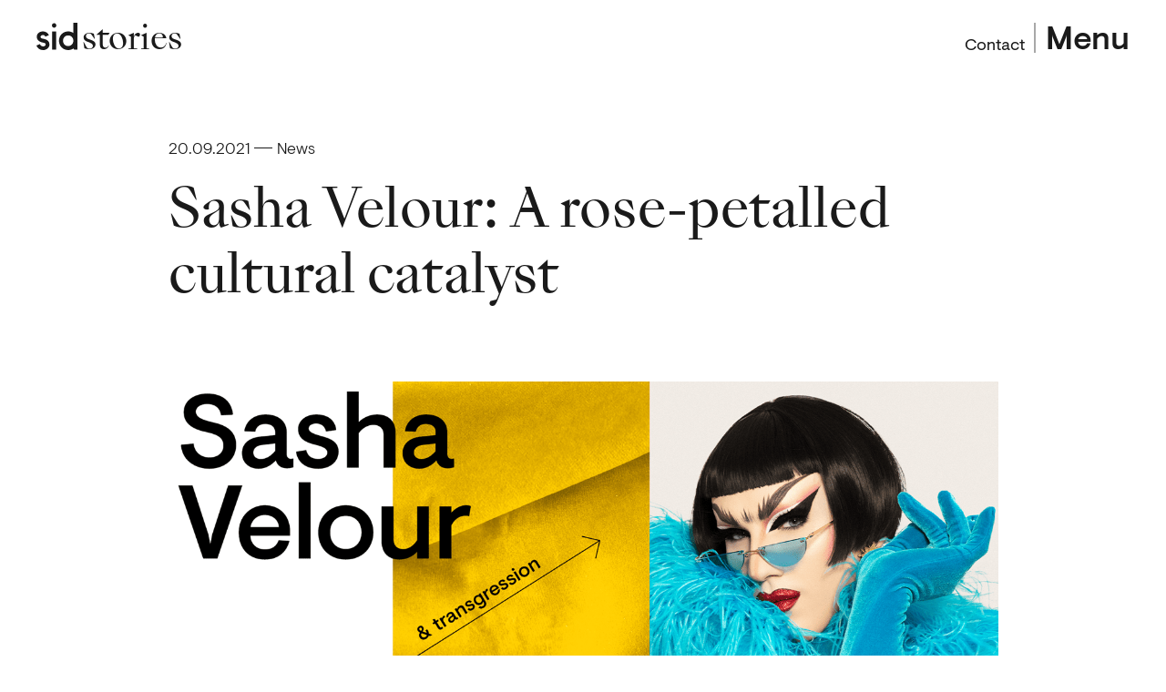

--- FILE ---
content_type: text/html; charset=utf-8
request_url: https://sidlee.com/en/stories/2021/09/sasha-velour
body_size: 65675
content:

<!DOCTYPE html>
<html lang="en">
<head>
    <link href="https://cdn-web.sidlee.com" rel="preconnect" crossorigin>
<meta charset="utf-8">
<meta http-equiv="X-UA-Compatible" content="IE=edge">
<meta name="viewport" content="width=device-width, initial-scale=1, minimum-scale=1">



    <title>Sasha Velour</title>
    <meta name="description" content="Sasha Velour joined our artisans for an hour over Zoom to wax poetic on creativity, business, and queer identity, separated into the five pillars of our creative credo. Her insights, both poignant and thought-provoking, were informed by ..." />

<link rel="canonical" href="https://sidlee.com/en/stories/2021/09/sasha-velour/" />
    <link rel="alternate" href="https://sidlee.com/fr/nouvelles/2021/09/sasha-velour/" hreflang="fr" />
<link rel="apple-touch-icon" href="https://cdn.sidlee.com/assets/img/favicons/apple-touch-icon-120x120.png">
<link rel="apple-touch-icon" sizes="152x152" href="https://cdn.sidlee.com/assets/img/favicons/apple-touch-icon-152x152.png">
<link rel="apple-touch-icon" sizes="167x167" href="https://cdn.sidlee.com/assets/img/favicons/apple-touch-icon-167x167.png">
<link rel="apple-touch-icon" sizes="180x180" href="https://cdn.sidlee.com/assets/img/favicons/apple-touch-icon-180x180.png">
<link rel="icon" type="image/png" sizes="96x96" href="https://cdn.sidlee.com/assets/img/favicons/favicon-96x96.png">
<link rel="icon" type="image/png" sizes="32x32" href="https://cdn.sidlee.com/assets/img/favicons/favicon-32x32.png">
<link rel="icon" type="image/png" sizes="16x16" href="https://cdn.sidlee.com/assets/img/favicons/favicon-16x16.png">
<link rel="manifest" href="/assets/img/favicons/manifest.json">
<link rel="mask-icon" href="https://cdn.sidlee.com/assets/img/favicons/safari-pinned-tab.svg" color="#ff4612">
<link rel="shortcut icon" href="https://cdn.sidlee.com/assets/img/favicons/favicon.ico">
<meta name="msapplication-config" content="/assets/img/favicons/browserconfig.xml">
<meta name="theme-color" content="#000">


<meta property="og:type" content="website" />

    <meta property="og:url" content="https://sidlee.com/en/stories/2021/09/sasha-velour/" />

    <meta property="og:title" content="Sasha Velour" />

    <meta property="og:description" content="Sasha Velour joined our artisans for an hour over Zoom to wax poetic on creativity, business, and queer identity, separated into the five pillars of our creative credo. Her insights, both poignant and thought-provoking, were informed by a lifetime of creativity and a behind-the-scenes perspective of the inner workings of drag. " />

    <meta property="og:image" content="https://cdn.sidlee.com/-/media/sidlee/news/2021/09/sasha-velour/sidpresents_sasha_velour.png?mh=630&amp;mw=1200&amp;hash=C4E44A710B0B44EAF945D3F2E8066F26" />


<meta name="twitter:site" content="@SidLee" />
<meta name="twitter:card" content="summary" />
<meta property="fb:app_id" content="203384865593" />

<script>
        window.fbAsyncInit = function () {
            FB.init({
                appId: '203384865593',
                autoLogAppEvents: true,
                xfbml: true,
                version: 'v2.10'
            });
            FB.AppEvents.logPageView();
        }; 

        (function (d, s, id) {
            var js, fjs = d.getElementsByTagName(s)[0];
            var fbUrl = "//connect.facebook.net/" + "en" + "_CA/sdk.js";
            if (d.getElementById(id)) { return; }
            js = d.createElement(s); js.id = id;
            js.src = fbUrl
            fjs.parentNode.insertBefore(js, fjs);
        }(document, 'script', 'facebook-jssdk'));
</script>    <!-- Google Tag Manager -->
    <script>
        (function(w,d,s,l,i){w[l]=w[l]||[];w[l].push({'gtm.start':
                new Date().getTime(),event:'gtm.js'});var f=d.getElementsByTagName(s)[0],
                j=d.createElement(s),dl=l!='dataLayer'?'&l='+l:'';j.async=true;j.src=
                'https://www.googletagmanager.com/gtm.js?id='+i+dl;f.parentNode.insertBefore(j,f);
        })(window,document,'script','dataLayer','GTM-NPP8XR');
    </script>
    <!-- End Google Tag Manager -->
    <!-- Google Analytics -->
    <script>
        (function(i,s,o,g,r,a,m){i['GoogleAnalyticsObject']=r;i[r]=i[r]||function(){
                (i[r].q=i[r].q||[]).push(arguments)},i[r].l=1*new Date();a=s.createElement(o),
                m=s.getElementsByTagName(o)[0];a.async=1;a.src=g;m.parentNode.insertBefore(a,m)
        })(window,document,'script','https://www.google-analytics.com/analytics.js','ga');

        ga('create', 'UA-946052-6', 'auto');
        ga('send', 'pageview');
    </script>
    <!-- End Google Analytics -->
    

    

    
    <link rel="stylesheet" rel="preload" href="https://cdn.sidlee.com/assets/css/main.css?v=22159" as="style" />
</head>

<body class="is-initializing ">
    


    <!-- Google Tag Manager (noscript) -->
    <noscript>
        <iframe src="https://www.googletagmanager.com/ns.html?id=GTM-NPP8XR" height="0" width="0" style="display:none;visibility:hidden"></iframe>
    </noscript>
    <!-- End Google Tag Manager (noscript) -->
    
    <div id="app">

        
        <the-page data-page="News">
            <toggle-on-scroll :anim="'fade-out'" class="site-loader"></toggle-on-scroll>

            
            
<aside>
    <a class="skip button" href="#main">
        <span class="button__background"></span>
        <span class="button__text">
            Skip to main content
        </span>
    </a>
</aside>

<site-header inline-template>
    <header :class="computedClasses"
            class="site-header">
        <div class="site-header__bar-background"></div>

        <toggle-on-scroll :anim="'fade-translate-inverted'"
                          class="site-header__bar">
            

<a    href="/en/"
   class="site-header__logo site-header__logo--animated">
    



    <span class="site-header__logo-left">
        
            <svg xmlns="http://www.w3.org/2000/svg"
                 viewBox="0 0 214.43 139"
                 fill="currentColor">
                <g>
                    <path d="M41.76,82.76l-9.52-1.9c-7.09-1.38-10.69-4.54-10.69-9.39c0-5.12,5.34-8.99,12.42-8.99c6.73,0,11.87,3.5,12.37,8.25
                    l18.81-7.33C60.31,51.74,48.3,43.91,33.97,43.91c-8.03,0-16.04,2.58-21.97,7.09C7.28,54.58,1.65,61.05,1.65,71.46
                    c0,13.67,9.62,23.91,26.39,28.1c2.64,0.67,6.12,1.5,9.58,2.11c7.48,1.31,10.67,3.94,10.67,8.81c0,4.95-4.13,9.94-13.37,9.94
                    c-7.75,0-14.14-4.87-16.4-11.99L0,115.66C5.09,130.16,18.12,139,34.92,139c18.34,0,33.27-12.79,33.27-28.51
                    C68.19,96.32,58.81,86.47,41.76,82.76z" />
                </g>
                <g>
                    <rect x="82.03" y="44.44" width="21.15" height="92.23" />
                    <path d="M92.61,2.16c-6.33,0-11.48,5.15-11.48,11.48v0.12c0,6.33,5.15,11.48,11.48,11.48c6.33,0,11.48-5.15,11.48-11.48v-0.12
                    C104.09,7.31,98.94,2.16,92.61,2.16z" />
                </g>
                <g>
                    <path d="M193.28,52.06c-7.7-5.13-17.05-8.1-27.24-8.1c-27,0-48.15,20.87-48.15,47.51s21.15,47.51,48.15,47.51
                    c10.19,0,19.54-2.97,27.24-8.1h0.04l4.11,5.8h17V0h-21.15V52.06z M166.04,118.55c-15.4,0-27-11.64-27-27.08s11.61-27.08,27-27.08
                    s27.01,11.64,27.01,27.08C193.05,106.9,181.44,118.55,166.04,118.55z" />
                </g>
            </svg>

    </span>
    <div class="site-header__logo-right">
        <h1 class="site-header__logo-title">stories</h1>
        <span class="site-header__logo-lee">
            
            <svg xmlns="http://www.w3.org/2000/svg"
                 viewBox="0 0 236.42 139.06"
                 fill="currentColor">
                <g>
                    <polygon points="31.11,0 0,0 0,4.99 12.95,5.53 12.95,130.79 0,131.33 0,136.67 45.7,136.67 45.7,131.33 31.11,130.79 	" />
                </g>
                <g>
                    <path d="M131.7,101.59c-5.73,23.52-22.87,26.8-29.89,26.8c-10.09,0-18.66-4.48-24.78-12.96c-5.85-8.1-8.7-21.61-8.7-34.22h65.46
                    c-2.01-12.55-8.01-21.96-16.7-28.71c-7.02-5.45-15.69-8.58-23.78-8.58c-12.16,0-23.42,4.7-31.71,13.25
                    c-8.61,8.87-13.35,20.26-13.35,34.12c0,14.27,4.59,26.39,13.29,35.03c8.26,8.22,19.93,12.74,32.85,12.74
                    c21.44,0,36.2-12.81,41.02-36.31L131.7,101.59z M112.32,75.95H68.81c3.09-16.99,13.04-27.54,24.85-27.54
                    C107.76,48.41,112.32,63.82,112.32,75.95z" />
                </g>
                <g>
                    <path d="M232.71,101.59c-5.73,23.52-22.87,26.8-29.89,26.8c-10.09,0-18.66-4.48-24.78-12.96c-5.85-8.1-8.7-21.61-8.7-34.22h65.46
                    c-2.01-12.55-8.01-21.96-16.7-28.71c-7.02-5.45-15.69-8.58-23.78-8.58c-12.16,0-23.42,4.7-31.71,13.25
                    c-8.61,8.87-13.35,20.26-13.35,34.12c0,14.27,4.59,26.39,13.29,35.03c8.26,8.22,19.93,12.74,32.85,12.74
                    c21.44,0,36.2-12.81,41.02-36.31L232.71,101.59z M213.33,75.95h-43.51c3.09-16.99,13.04-27.54,24.85-27.54
                    C208.77,48.41,213.33,63.82,213.33,75.95z" />
                </g>
            </svg>

        </span>
    </div>

</a>


                <a href="/en/meet-us" class="site-header__btn-contact">Contact</a>
            <button @click="toggle"
                    class="site-header__btn-toggle">
                <span v-if="!opened">
                    Menu
                </span>
                <span v-else>
                    Close
                </span>
            </button>
        </toggle-on-scroll>

        <div class="site-header__panel">
            <div class="site-header__panel-inner">
                <nav aria-label="Main Nav" class="site-header__nav">
                        <ul class="site-header__nav-list">
            <li class="site-header__nav-list-item">
                    <a                        href="/en/work"
                       target=""
  :tabindex="opened ? 0 : -1"                                                class="site-header__nav-list-link">
                        work

                    </a>
            </li>
            <li class="site-header__nav-list-item">
                    <a                        href="/en/about"
                       target=""
  :tabindex="opened ? 0 : -1"                                                class="site-header__nav-list-link">
                        about

                    </a>
            </li>
            <li class="site-header__nav-list-item">
                    <a                        href="/en/stories"
                       target=""
  :tabindex="opened ? 0 : -1"                                                class="site-header__nav-list-link">
                        stories

                    </a>
            </li>
            <li class="site-header__nav-list-item">
                    <a                        href="/en/services"
                       target=""
  :tabindex="opened ? 0 : -1"                                                class="site-header__nav-list-link">
                        services

                    </a>
            </li>
            <li class="site-header__nav-list-item">
                    <a                        href="/en/careers"
                       target=""
  :tabindex="opened ? 0 : -1"                                                class="site-header__nav-list-link">
                        careers

                    </a>
            </li>
            <li class="site-header__nav-list-item">
                    <a                        href="/en/meet-us"
                       target=""
  :tabindex="opened ? 0 : -1"                                                class="site-header__nav-list-link">
                        contact

                    </a>
            </li>
    </ul>
    <ul class="site-header__nav-list">
            <li class="site-header__nav-extra-item">
                    <a                        href="/en/careers/job-listing"
                       target=""
  :tabindex="opened ? 0 : -1"                                                class="site-header__nav-extra-link">
                        Job openings

                    </a>
            </li>
    </ul>

                </nav>

                <nav aria-label="Secondary Nav">
                    <ul class="site-header__socials">
                        


    <li class="site-header__socials-item">
            <a href="https://www.instagram.com/sidlee_official/?hl=fr"
               target=""
               class="site-header__socials-icon"
               aria-label="Instagram"
               :tabindex="opened ? 0 : -1">

                
            <svg xmlns="http://www.w3.org/2000/svg"
                 viewBox="0 0 24 24"
                 fill="currentColor">
                <path d="M12 2.163c3.204 0 3.584.012 4.85.07 3.252.148 4.771 1.691 4.919 4.919.058 1.265.069 1.645.069 4.849 0 3.205-.012 3.584-.069 4.849-.149 3.225-1.664 4.771-4.919 4.919-1.266.058-1.644.07-4.85.07-3.204 0-3.584-.012-4.849-.07-3.26-.149-4.771-1.699-4.919-4.92-.058-1.265-.07-1.644-.07-4.849 0-3.204.013-3.583.07-4.849.149-3.227 1.664-4.771 4.919-4.919 1.266-.057 1.645-.069 4.849-.069zm0-2.163c-3.259 0-3.667.014-4.947.072-4.358.2-6.78 2.618-6.98 6.98-.059 1.281-.073 1.689-.073 4.948 0 3.259.014 3.668.072 4.948.2 4.358 2.618 6.78 6.98 6.98 1.281.058 1.689.072 4.948.072 3.259 0 3.668-.014 4.948-.072 4.354-.2 6.782-2.618 6.979-6.98.059-1.28.073-1.689.073-4.948 0-3.259-.014-3.667-.072-4.947-.196-4.354-2.617-6.78-6.979-6.98-1.281-.059-1.69-.073-4.949-.073zm0 5.838c-3.403 0-6.162 2.759-6.162 6.162s2.759 6.163 6.162 6.163 6.162-2.759 6.162-6.163c0-3.403-2.759-6.162-6.162-6.162zm0 10.162c-2.209 0-4-1.79-4-4 0-2.209 1.791-4 4-4s4 1.791 4 4c0 2.21-1.791 4-4 4zm6.406-11.845c-.796 0-1.441.645-1.441 1.44s.645 1.44 1.441 1.44c.795 0 1.439-.645 1.439-1.44s-.644-1.44-1.439-1.44z" />
            </svg>

            </a>
    </li>
    <li class="site-header__socials-item">
            <a href="https://ca.linkedin.com/company/sid-lee"
               target="_blank"
               class="site-header__socials-icon"
               aria-label="LinkedIn"
               :tabindex="opened ? 0 : -1">

                
            <svg xmlns="http://www.w3.org/2000/svg"
                 viewBox="0 0 19 19"
                 fill="currentColor">
                <path d="M4.091,18.28H.3V6.076h3.79ZM2.195,4.411A2.205,2.205,0,1,1,4.389,2.2,2.213,2.213,0,0,1,2.195,4.411ZM18.275,18.28H14.493V12.339c0-1.416-.029-3.232-1.97-3.232-1.97,0-2.272,1.538-2.272,3.13V18.28H6.465V6.076H10.1V7.741h.053A3.982,3.982,0,0,1,13.738,5.77c3.835,0,4.54,2.526,4.54,5.806v6.7Z" transform="translate(0 0)" />
            </svg>

            </a>
    </li>
    <li class="site-header__socials-item">
            <a href="https://www.behance.net/sidlee"
               target=""
               class="site-header__socials-icon"
               aria-label="behance"
               :tabindex="opened ? 0 : -1">

                
<svg xmlns="http://www.w3.org/2000/svg" viewBox="0 0 51.66 35.26" fill="currentColor"><path d="M46.54 6.14H31.92V1.97h14.62v4.17Zm3.6 20.88c-.92 2.71-4.24 6.27-10.65 6.27s-11.62-3.61-11.62-11.85S32.73 9.08 39.29 9.08s10.37 3.72 11.23 9.24c.16 1.06.23 2.48.2 4.47H33.96c.27 6.71 7.27 6.92 9.58 4.24h6.62Zm-16.05-8.35h10.37c-.22-3.23-2.37-4.63-5.17-4.63-3.06 0-4.76 1.6-5.2 4.63ZM14.1 33.26H.59V2.01h14.52c11.44.17 11.65 11.37 5.68 14.42 7.23 2.63 7.47 16.83-6.7 16.83ZM6.86 14.5h7.48c5.24 0 6.07-6.27-.65-6.27H6.86v6.27Zm7.08 6.27H6.86v6.3h6.98c6.38 0 5.99-6.3.1-6.3Z"/></svg>

            </a>
    </li>
    <li class="site-header__socials-item">
            <a href="http://facebook.com/meetsidlee"
               target="_blank"
               class="site-header__socials-icon"
               aria-label="Facebook"
               :tabindex="opened ? 0 : -1">

                
<svg xmlns="http://www.w3.org/2000/svg" viewBox="0 0 36.12 35.26" fill="currentColor"><path d="M13.87 12.05H9.68v5.58h4.19v16.74h6.98V17.63h5.08l.5-5.58h-5.58V9.72c0-1.33.27-1.86 1.56-1.86h4.03V.89h-5.31c-5.02 0-7.24 2.21-7.24 6.44v4.72Z"/></svg>

            </a>
    </li>
    <li class="site-header__socials-item">
            <a href="https://open.spotify.com/user/o1xb37sidic1du1coulg1v16b?si=a9bb0d89eb564f32"
               target=""
               class="site-header__socials-icon"
               aria-label="spotify"
               :tabindex="opened ? 0 : -1">

                
<svg xmlns="http://www.w3.org/2000/svg" viewBox="0 0 36.12 35.26" fill="currentColor"><path class="b" d="M27.96 15.73c-5.4-3.2-14.3-3.5-19.45-1.94-.83.25-1.7-.22-1.95-1.04-.25-.83.21-1.7 1.04-1.95 5.91-1.8 15.75-1.45 21.96 2.24.74.44.99 1.4.55 2.15s-1.4.99-2.15.55Zm-.18 4.75c-.38.61-1.18.81-1.8.43-4.5-2.77-11.36-3.57-16.68-1.95a1.307 1.307 0 0 1-.76-2.5c6.08-1.84 13.64-.95 18.81 2.23.61.38.81 1.18.43 1.79Zm-2.05 4.56c-.3.49-.94.65-1.43.35-3.93-2.4-8.88-2.95-14.71-1.61a1.042 1.042 0 0 1-.47-2.03c6.38-1.46 11.85-.83 16.26 1.87.49.3.65.94.35 1.43ZM18.06.89C8.81.89 1.32 8.38 1.32 17.63s7.5 16.74 16.74 16.74 16.74-7.5 16.74-16.74S27.31.89 18.06.89Z"/></svg>

            </a>
    </li>
    <li class="site-header__socials-item">
            <a href="http://twitter.com/sidlee"
               target="_blank"
               class="site-header__socials-icon"
               aria-label="Twitter"
               :tabindex="opened ? 0 : -1">

                
            <svg xmlns="http://www.w3.org/2000/svg"
                 viewBox="0 0 24 24"
                 fill="currentColor">
                <path d="M24 4.557c-.883.392-1.832.656-2.828.775 1.017-.609 1.798-1.574 2.165-2.724-.951.564-2.005.974-3.127 1.195-.897-.957-2.178-1.555-3.594-1.555-3.179 0-5.515 2.966-4.797 6.045-4.091-.205-7.719-2.165-10.148-5.144-1.29 2.213-.669 5.108 1.523 6.574-.806-.026-1.566-.247-2.229-.616-.054 2.281 1.581 4.415 3.949 4.89-.693.188-1.452.232-2.224.084.626 1.956 2.444 3.379 4.6 3.419-2.07 1.623-4.678 2.348-7.29 2.04 2.179 1.397 4.768 2.212 7.548 2.212 9.142 0 14.307-7.721 13.995-14.646.962-.695 1.797-1.562 2.457-2.549z" />
            </svg>

            </a>
    </li>


                        

    <li class="site-header__socials-item">
        <a :tabindex="opened ? 0 : -1"
           href="/fr/nouvelles/2021/09/sasha-velour"
           class="site-header__socials-lang"
           onclick="return SwitchToLanguage('fr', 'en', '/fr/nouvelles/2021/09/sasha-velour')">
            fr
        </a>
    </li>

                    </ul>

                    
<ul class="site-header__offices">
        <li class="site-header__offices-item">
                <a href="/en/cities/montreal"
                   target=""
                   title="Mtl"
                   class="site-header__offices-link"
                     :tabindex="opened ? 0 : -1"                     >
                    Mtl
                </a>
        </li>
        <li class="site-header__offices-item">
                <a href="/en/cities/toronto"
                   target=""
                   title="To"
                   class="site-header__offices-link"
                     :tabindex="opened ? 0 : -1"                     >
                    To
                </a>
        </li>
        <li class="site-header__offices-item">
                <a href="/en/cities/usa"
                   target=""
                   title="LA"
                   class="site-header__offices-link"
                     :tabindex="opened ? 0 : -1"                     >
                    LA
                </a>
        </li>
        <li class="site-header__offices-item">
                <a href="/en/cities/paris"
                   target=""
                   title="Paris"
                   class="site-header__offices-link"
                     :tabindex="opened ? 0 : -1"                     >
                    Paris
                </a>
        </li>
        <li class="site-header__offices-item">
                <a href="/en/cities/usa"
                   target=""
                   title="NY"
                   class="site-header__offices-link"
                     :tabindex="opened ? 0 : -1"                     >
                    NY
                </a>
        </li>
        <li class="site-header__offices-item">
                <a href="/en/cities/usa"
                   target=""
                   title="Sea"
                   class="site-header__offices-link"
                     :tabindex="opened ? 0 : -1"                     >
                    Sea
                </a>
        </li>
        <li class="site-header__offices-item">
                <a href="/en/cities/london"
                   target=""
                   title="Ldn"
                   class="site-header__offices-link"
                     :tabindex="opened ? 0 : -1"                     >
                    Ldn
                </a>
        </li>
</ul>
<ul class="site-header__quicklinks">
        <li class="site-header__quicklinks-item">
                <a href="https://www.sidleesport.com/"
                   target=""
                   title="Sid Lee Sport"
                   class="site-header__quicklinks-link"
                     :tabindex="opened ? 0 : -1"                     >
                    Sid Lee Sport
                </a>
        </li>
        <li class="site-header__quicklinks-item">
                <a href="https://sidleearchitecture.com/en/"
                   target=""
                   title="Sid Lee Architecture"
                   class="site-header__quicklinks-link"
                     :tabindex="opened ? 0 : -1"                     >
                    Sid Lee Architecture
                </a>
        </li>
        <li class="site-header__quicklinks-item">
                <a href="https://store.sidlee.com/"
                   target="_blank"
                   title="Sid Store"
                   class="site-header__quicklinks-link"
                     :tabindex="opened ? 0 : -1"                       rel="noopener"  >
                    Sid Store
                </a>
        </li>
</ul>
<ul class="site-header__quicklinks">
        <li class="site-header__quicklinks-item">
                <a href="http://kyu.com"
                   target="_blank"
                   title="Kyu"
                   class="site-header__quicklinks-link"
                     :tabindex="opened ? 0 : -1"                       rel="noopener"  >
                    Kyu
                </a>
        </li>
        <li class="site-header__quicklinks-item">
                <a href="https://sidlee.com/en/legal/privacy-policy#:~:text=Sid%20Lee%20never%20gives%20away,that%20information%20to%20third%20parties."
                   target="_blank"
                   title="Privacy"
                   class="site-header__quicklinks-link"
                     :tabindex="opened ? 0 : -1"                       rel="noopener"  >
                    Privacy
                </a>
        </li>
        <li class="site-header__quicklinks-item">
                <a href="/en/csr"
                   target=""
                   title="Social Responsibility"
                   class="site-header__quicklinks-link"
                     :tabindex="opened ? 0 : -1"                     >
                    Social Responsibility
                </a>
        </li>
</ul>
                </nav>
            </div>
        </div>

    </header>
</site-header>



            
            <main id="main" class="main-content site-main">

                    <div class="wrapper-content">
                        <div class="main-content-container container-fluid" data-module="ScrollAnimation">
                            


<article class="detail-page detail-page--news" data-bg-color>
    <section class="hero section text-left">
        <div class="row justify-content-center">
            <header class="detail-page__header col-12 col-md-10">
                <div class="detail-page__metas">
                    <time pubdate="2021-09-20">20.09.2021</time>
                        <span class="detail-page__news-type">News</span>
                </div>

                <h2 class="detail-page__title">Sasha Velour: A rose-petalled cultural catalyst</h2>
            </header>
                <div class="detail-page__image-wrapper col-12 col-md-10">
                    <img src="https://cdn.sidlee.com/-/media/sidlee/news/2021/09/sasha-velour/sidpresents_sasha_velour.png?h=799&amp;iar=0&amp;mw=1420&amp;w=1420&amp;hash=A146CE7C3B313338623FBE08251EB66F" class="detail-page__image is-landscape" alt=""   />
                </div>
        </div>
    </section>
    
    
    <section class="section">
        <div class="row justify-content-center">
            <div class="detail-page__wysiwyg cms col-12 col-sm-10 col-md-8"><p>We recently had the absolute pleasure of sitting down with someone who needs no introduction: the illustrious Sasha Velour.</p>
<p>Sasha joined our artisans for an hour over Zoom to wax poetic on creativity, business, and queer identity. Her insights, both poignant and thought-provoking, were informed by a lifetime of creativity and a behind-the-scenes perspective of the inner workings of drag. Below are some highlights from our magical voyage into all things Velour, separated into the five pillars of our creative credo.</p>
<p><strong>&nbsp;</strong></p>
<p><strong><em>Her</em>story:</strong></p>
<p>Sasha Velour is a gender-fluid drag queen who rose to fame by winning Season 9 of RuPaul&rsquo;s Drag Race. But she&rsquo;s since carved out her own path in drag, both by touring sold-out shows around the world and producing her own stage shows, including <em>Smoke &amp; Mirrors </em>and <em>NightGowns</em>. Velour is a creative juggernaut who effortlessly switches from profound philosophy to campy performance. As for her business savvy, <em>Fast Company</em> recently described her work as &ldquo;disrupting the business of drag.&rdquo;</p>
<p>&nbsp;</p>
<p><strong>Break a Rule: Staying true to herself on Drag Race and beyond&nbsp;</strong></p>
<p><strong>&nbsp;</strong>&ldquo;In order to break the rules, you do have to know them. If you really are informed, and know your stuff, that prepares you to take your ideas and really go wild with them.</p>
<p>&ldquo;At the end of the day, Drag Race is about Hollywood, and Hollywood is an institution. I was thankful for the lessons I learned there, but no matter what you&rsquo;re serving [the judges], there&rsquo;s a way you need to package it. There are certain messages that you can get across, but they must follow the conventions &ndash; a mix of fashion, comedy, and money.</p>
<p>&ldquo;When it comes to my own creativity, I&rsquo;m incredibly stubborn. But I&rsquo;m thankful that I am so stubborn: it helps me stay true to myself. I don&rsquo;t worry too much about what other people might think.&nbsp;</p>
<p>&ldquo;I try to get other people in my orbit to look at feedback the same way I do. Did you like it? Do you feel like it&rsquo;s your best work? When you do, it usually goes pretty well out there in the world.&rdquo;</p>
<p>&nbsp;</p>
<p><strong>Context: How her work is informed by the social movements of our time</strong></p>
<p><strong>&nbsp;</strong>&ldquo;People come to drag for a sense of escapism, but they come from a context too, and they bring that context with them. And when they come to a show and feels that its responding to the world and its concerns, that&rsquo;s even more powerful. I turned to drag because of my politics &ndash; I wanted to find the kind of art and expression and nightlife that was inclusive and that charted an idea for what a gay community could look like that involved the full spectrum of who is queer.&nbsp;</p>
<p>&ldquo;As an artist I&rsquo;m very driven by an inclusive approach that transcends political movements. And as an editor, it's all about relationships with other people &ndash; who I bring in and how I curate the evening, far beyond just my voice which I think is never enough.</p>
<p>&ldquo;When it comes to liberation emancipation movements, I think that sometimes the fine arts are too scared to speak directly to those issues, or to think about the ways that art can be used beyond visibility and for practical change. So I love that drag, or things like zine-making or other punk art forms without institutional support are able to make things happen. <em>NightGowns</em> raised $20,000 for local black trans-focused organizations across the country last year.&rdquo;</p>
<p>&nbsp;</p>
<p><strong>Art Factor: On pushing the boundaries of beauty</strong></p>
<p><strong>&nbsp;</strong>&ldquo;Beauty isn&rsquo;t something that can be measured; it shouldn&rsquo;t be measured objectively or plotted out in a straightforward way. It&rsquo;s a way of seeing things around you; it&rsquo;s an attitude. During my studies, I came across a 1910 ad from this huge vaudeville drag star, Julian Eltinge, where they sold cosmetics. It was saying, essentially, <em>if a man like me can make myself soft and feminine, then so can you!</em></p>
<p>In a way I feel like we&rsquo;re still kind of there. There&rsquo;s this idea that beauty can be engineered. But I think the difference is that drag says it&rsquo;s engineered with joy and freedom. And the beauty industry says it&rsquo;s engineered with a sense of dread, or obligation. Sometimes that dribbles into drag. But that&rsquo;s not what it&rsquo;s supposed to be about. It&rsquo;s supposed to be about joy.&rdquo;</p>
<p>&nbsp;</p>
<p><strong>Culture Shaping: On drag entering the mainstream&nbsp;</strong></p>
<p><strong>&nbsp;</strong>&ldquo;I think drag performers want to be mainstream &ndash; we&rsquo;ve been knocking at the window like, hello, we&rsquo;re here and we&rsquo;re doing great things! The problem is that the mainstream media traditionally hasn&rsquo;t been open towards queer people. It&rsquo;s a good thing to see more queer people in the mainstream, because it seems to brew acceptance for young people about the possibility of being nonbinary or trans, of gender not being such a strict binary phenomenon after all.</p>
<p>&ldquo;On the other hand, there is something about the way that queer people have always informed the arts; how we&rsquo;re able to think about fabulous ideas like removing our hair and having rose petals fall out. How we&rsquo;re put on mood boards and then disinvited from the final product. This cycle is still happening. </p>
<p>&ldquo;So I think there's still something to shift up. People recognize that we have something to offer, but somehow they don't take us seriously enough to involve us in the institution. I say this not even necessarily wanting to be a part of them, but still understanding that it should be a possibility for queer creatives to be taken seriously.&rdquo;</p>
<p>&nbsp;</p>
<p><strong>Intended Outcome: Walking the tightrope between vision and business</strong></p>
<p><strong>&nbsp;</strong>&ldquo;I pretty much broke away from the traditional management structure of drag and the typical touring industry that performers from RPDG take part in. What really bothered me about those shows is that they&rsquo;re paid inequitably. There&rsquo;s a huge disconnect between people from different backgrounds and experiences. So I didn&rsquo;t want to take part in that any more.</p>
<p>&ldquo;In the past year I&rsquo;ve done a lot of thinking about what my ideal structure for running a drag show or working with other performers would look like. </p>
<p>&ldquo;On <em>NightGowns</em> [this past summer], all the performers we worked with were producers on the live show. There was a guaranteed rate that we all shared, and we also did a profit share. It was the first time I had done full transparency with a spreadsheet; we could all see what every person was paid. It was kind of a radical experiment that had really positive results. We even made more money than we ever had on the show before. It's interesting how, although that wasn't the focus, when you try new models for doing things, they can really, really work.&rdquo;</p>
<div>&nbsp;</div></div>
        </div>
    </section>

</article>



<!-- AddThis Button BEGIN -->
<div class="sideway is-hidden sideway--addthis js-news-share-links addthis_toolbox addthis_default_style addthis_32x32_style"
     data-module="ShareLinks"
     data-url="https://sidlee.com/en/stories/2021/09/sasha-velour/"
     data-title=""
     data-description=""
     data-media="">
    <span class="sideway__label">Spread the news</span>

    <a class="cta addthis_button_facebook">
        Facebook
    </a>

    <a class="cta addthis_button_twitter">
        Twitter
    </a>

    <a class="cta addthis_button_linkedin">
        LinkedIn
    </a>
</div>

<script type="application/javascript">
    var addthis_config = {
        data_track_addressbar: false,
        services_compact: 'email',
        ui_language: 'en'
    };
</script>

<script type="application/javascript" src="//s7.addthis.com/js/300/addthis_widget.js#pubid=ra-535e96844a8e0cea"></script>
<!-- AddThis Button END -->



<section class="feature section  "
         data-bg-color="" >

    
   

    

<div class="feature__wrapper    "
     >
    

<div class="feature__cell feature__cell--media feature__cell--video has-video js-viewport-animation">




<div class="video js-block-animation " data-module="VideoPlayer">
    <span class="video__bg js-scale-in" data-lazy="https://cdn.sidlee.com/-/media/sidlee/news/2021/09/sasha-velour/sasha_thumbnail.png?mw=1420&amp;hash=73E509611E0206A8DF2F73192EFFAE82"></span>

    <video>
            <source src="https://cdn.sidlee.com/-/media/sidlee/news/2021/09/sasha-velour/sidpresents_sasha_velour-en-v03.mp4" type="video/mp4" />

        Sorry, your browser doesn&#39;t support embedded videos, but don&#39;t worry, you can watch it with your favorite video player!
        <a href="https://cdn.sidlee.com/-/media/sidlee/news/2021/09/sasha-velour/sidpresents_sasha_velour-en-v03.mp4">Download the video</a>
    </video>
    

        <button class="video__play">
            <span class="video__play__icon" style="color: #000000;">
                <span class="video__play__icon__text">Play</span>
            </span>
        </button>
</div>

</div>

</div>



</section>


<section class="feature section  "
         data-bg-color="" >

    
   

    

<div class="feature__wrapper    "
     >
    

    
<div class="feature__cell feature__cell--text is-text-only js-viewport-animation">

    <div class="cms cms--aligned-center">

            <div class="cms__richtext js-text-animation"><p><span class="big"><em>Note: Answers have been lightly edited.&nbsp;<br />
</em></span></p>
<p><span class="big">Sid Presents: Sasha Velour was held on August 26. The talk was presented on Zoom to Sid Lee artisans and hosted by Amber Smith and Jean-Fran&ccedil;ois L&eacute;gar&eacute;. We thank them and Sasha for their generosity and for this amazing conversation.</span></p></div>

    </div>
</div>
</div>



</section>

<aside class="latest-news section js-viewport-animation"  >

        <h2 class="sr-only js-sideway">Previous news</h2>


    <div class="latest-news__list">
            <div class="row latest-news__item js-list-animation">
                <div class="col-3 col-sm-2">
                    <div class="latest-news__date">
                        <time class="latest-news__time">Sep 15</time>
                        <span class="latest-news__line"></span>
                    </div>
                </div>
                <a href="/en/stories/2021/09/cause-it-matters-no-waste" data-transition-background-color="#fff" data-transition-color="#000" class="col-9 latest-news__link js-go-to" data-delay="1800" data-destination="stories">
                    <span class="latest-news__bg" data-module="FollowMouseX" data-lazy="https://cdn.sidlee.com/-/media/sidlee/news/2021/09/cause-it-matters-zero-waste/cause_it_matters_thumbnail_1440x788-copy.jpg?mw=350&amp;hash=8EDD983B5D5D6C8E53DCFC8CC28A9EEF"></span>
                    <span class="latest-news__text">’Cause it Matters – Spotlight on Sustainability: No Waste</span>
                </a>
            </div>
    </div>

</aside>
                        </div>
                    </div>
            </main>


            





<footer class="site-footer">
        <div class="site-footer__grid">
            <div class="site-footer__left-col">
                

<div class="site-footer__ctas">
        <div class="site-footer__ctas-item">
            <div class="site-footer__ctas-text">
                Do you like to colour outside the lines?
            </div>
                <a href="/en/careers/job-listing"
                   target=""
                   title="Job openings"
                   class="site-footer__ctas-button"
                                   >
                    <span class="site-footer__ctas-button-text">
                        <span class="base">
                            Job openings
                        </span>
                        <span class="hover">
                            Job openings
                        </span>
                    </span>

                    <span class="site-footer__ctas-button-icon">
                        <span class="base">
                            
            <svg xmlns="http://www.w3.org/2000/svg"
                 viewBox="0 0 33.424 29.201"
                 fill="currentColor">
                <g transform="translate(32.717 -1.493) rotate(90)">
                    <path d="M29.987,13.894,16.094,0,2.2,13.894l1.178,1.178,11.88-11.89V32.217h1.671V3.181l11.88,11.89Z" />
                </g>
            </svg>

                        </span>
                        <span class="hover">
                            
            <svg xmlns="http://www.w3.org/2000/svg"
                 viewBox="0 0 33.424 29.201"
                 fill="currentColor">
                <g transform="translate(32.717 -1.493) rotate(90)">
                    <path d="M29.987,13.894,16.094,0,2.2,13.894l1.178,1.178,11.88-11.89V32.217h1.671V3.181l11.88,11.89Z" />
                </g>
            </svg>

                        </span>
                    </span>
                </a>
        </div>
        <div class="site-footer__ctas-item">
            <div class="site-footer__ctas-text">
                Interested in collaborating?
            </div>
                <a href="/en/meet-us"
                   target=""
                   title="Contact us"
                   class="site-footer__ctas-button"
                                   >
                    <span class="site-footer__ctas-button-text">
                        <span class="base">
                            Contact us
                        </span>
                        <span class="hover">
                            Contact us
                        </span>
                    </span>

                    <span class="site-footer__ctas-button-icon">
                        <span class="base">
                            
            <svg xmlns="http://www.w3.org/2000/svg"
                 viewBox="0 0 33.424 29.201"
                 fill="currentColor">
                <g transform="translate(32.717 -1.493) rotate(90)">
                    <path d="M29.987,13.894,16.094,0,2.2,13.894l1.178,1.178,11.88-11.89V32.217h1.671V3.181l11.88,11.89Z" />
                </g>
            </svg>

                        </span>
                        <span class="hover">
                            
            <svg xmlns="http://www.w3.org/2000/svg"
                 viewBox="0 0 33.424 29.201"
                 fill="currentColor">
                <g transform="translate(32.717 -1.493) rotate(90)">
                    <path d="M29.987,13.894,16.094,0,2.2,13.894l1.178,1.178,11.88-11.89V32.217h1.671V3.181l11.88,11.89Z" />
                </g>
            </svg>

                        </span>
                    </span>
                </a>
        </div>
</div>
            </div>
            <div class="site-footer__right-col">
                


<div class="site-footer__offices">
        <div class="site-footer__offices-title">
            Our borderless creative community in the world
        </div>

    <div class="site-footer__offices-grid">
            <div class="site-footer__offices-item">

                <a href="/en/cities/toronto"
                   title="Toronto"
                   class="site-footer__offices-item-title">
                    Toronto
                </a>
                <div class="site-footer__offices-item-text">
                    +1 (416) 421-4200
                </div>
                <a href="/en/cities/toronto"
                    class="site-footer__offices-item-label">
                    Learn More
                </a>
            </div>
            <div class="site-footer__offices-item">

                <a href="/en/cities/new-york"
                   title="New York"
                   class="site-footer__offices-item-title">
                    New York
                </a>
                <div class="site-footer__offices-item-text">
                    +1 (416) 421-4200
                </div>
                <a href="/en/cities/new-york"
                    class="site-footer__offices-item-label">
                    Learn More
                </a>
            </div>
            <div class="site-footer__offices-item">

                <a href="/en/cities/montreal"
                   title="Montreal"
                   class="site-footer__offices-item-title">
                    Montreal
                </a>
                <div class="site-footer__offices-item-text">
                    (514) 282-2200
                </div>
                <a href="/en/cities/montreal"
                    class="site-footer__offices-item-label">
                    Learn More
                </a>
            </div>
            <div class="site-footer__offices-item">

                <a href="/en/cities/usa"
                   title="Seattle"
                   class="site-footer__offices-item-title">
                    Seattle
                </a>
                <div class="site-footer__offices-item-text">
                    +1 (416) 421-4200
                </div>
                <a href="/en/cities/usa"
                    class="site-footer__offices-item-label">
                    Learn More
                </a>
            </div>
            <div class="site-footer__offices-item">

                <a href="/en/cities/los-angeles"
                   title="Los Angeles"
                   class="site-footer__offices-item-title">
                    Los Angeles
                </a>
                <div class="site-footer__offices-item-text">
                    +1 (416) 421-4200
                </div>
                <a href="/en/cities/los-angeles"
                    class="site-footer__offices-item-label">
                    Learn More
                </a>
            </div>
            <div class="site-footer__offices-item">

                <a href="/en/cities/london"
                   title="London"
                   class="site-footer__offices-item-title">
                    London
                </a>
                <div class="site-footer__offices-item-text">
                    
                </div>
                <a href="/en/cities/london"
                    class="site-footer__offices-item-label">
                    Learn More
                </a>
            </div>
            <div class="site-footer__offices-item">

                <a href="/en/cities/paris"
                   title="Paris"
                   class="site-footer__offices-item-title">
                    Paris
                </a>
                <div class="site-footer__offices-item-text">
                    
                </div>
                <a href="/en/cities/paris"
                    class="site-footer__offices-item-label">
                    Learn More
                </a>
            </div>
    </div>
</div>

            </div>
        </div>

    <div class="site-footer__footer">
        <div class="site-footer__footer-inner">
            

<ul class="site-footer__socials">
    <li class="site-footer__socials-item">
            <a href="http://facebook.com/meetsidlee"
               target="_blank"
               class="site-footer__socials-icon"
               aria-label="facebook">

                
            <svg xmlns="http://www.w3.org/2000/svg"
                 viewBox="0 0 24 24"
                 fill="currentColor">
                <path d="M22.675 0h-21.35c-.732 0-1.325.593-1.325 1.325v21.351c0 .731.593 1.324 1.325 1.324h11.495v-9.294h-3.128v-3.622h3.128v-2.671c0-3.1 1.893-4.788 4.659-4.788 1.325 0 2.463.099 2.795.143v3.24l-1.918.001c-1.504 0-1.795.715-1.795 1.763v2.313h3.587l-.467 3.622h-3.12v9.293h6.116c.73 0 1.323-.593 1.323-1.325v-21.35c0-.732-.593-1.325-1.325-1.325z" />
            </svg>

            </a>
    </li>
    <li class="site-footer__socials-item">
            <a href="https://www.linkedin.com/company/sid-lee/"
               target=""
               class="site-footer__socials-icon"
               aria-label="LinkedIn">

                
            <svg xmlns="http://www.w3.org/2000/svg"
                 viewBox="0 0 19 19"
                 fill="currentColor">
                <path d="M4.091,18.28H.3V6.076h3.79ZM2.195,4.411A2.205,2.205,0,1,1,4.389,2.2,2.213,2.213,0,0,1,2.195,4.411ZM18.275,18.28H14.493V12.339c0-1.416-.029-3.232-1.97-3.232-1.97,0-2.272,1.538-2.272,3.13V18.28H6.465V6.076H10.1V7.741h.053A3.982,3.982,0,0,1,13.738,5.77c3.835,0,4.54,2.526,4.54,5.806v6.7Z" transform="translate(0 0)" />
            </svg>

            </a>
    </li>
    <li class="site-footer__socials-item">
            <a href="http://twitter.com/sidlee"
               target="_blank"
               class="site-footer__socials-icon"
               aria-label="twitter">

                
            <svg xmlns="http://www.w3.org/2000/svg"
                 viewBox="0 0 24 24"
                 fill="currentColor">
                <path d="M24 4.557c-.883.392-1.832.656-2.828.775 1.017-.609 1.798-1.574 2.165-2.724-.951.564-2.005.974-3.127 1.195-.897-.957-2.178-1.555-3.594-1.555-3.179 0-5.515 2.966-4.797 6.045-4.091-.205-7.719-2.165-10.148-5.144-1.29 2.213-.669 5.108 1.523 6.574-.806-.026-1.566-.247-2.229-.616-.054 2.281 1.581 4.415 3.949 4.89-.693.188-1.452.232-2.224.084.626 1.956 2.444 3.379 4.6 3.419-2.07 1.623-4.678 2.348-7.29 2.04 2.179 1.397 4.768 2.212 7.548 2.212 9.142 0 14.307-7.721 13.995-14.646.962-.695 1.797-1.562 2.457-2.549z" />
            </svg>

            </a>
    </li>
    <li class="site-footer__socials-item">
            <a href="https://www.instagram.com/sidlee_official/?hl=fr-ca"
               target=""
               class="site-footer__socials-icon"
               aria-label="instagram">

                
            <svg xmlns="http://www.w3.org/2000/svg"
                 viewBox="0 0 24 24"
                 fill="currentColor">
                <path d="M12 2.163c3.204 0 3.584.012 4.85.07 3.252.148 4.771 1.691 4.919 4.919.058 1.265.069 1.645.069 4.849 0 3.205-.012 3.584-.069 4.849-.149 3.225-1.664 4.771-4.919 4.919-1.266.058-1.644.07-4.85.07-3.204 0-3.584-.012-4.849-.07-3.26-.149-4.771-1.699-4.919-4.92-.058-1.265-.07-1.644-.07-4.849 0-3.204.013-3.583.07-4.849.149-3.227 1.664-4.771 4.919-4.919 1.266-.057 1.645-.069 4.849-.069zm0-2.163c-3.259 0-3.667.014-4.947.072-4.358.2-6.78 2.618-6.98 6.98-.059 1.281-.073 1.689-.073 4.948 0 3.259.014 3.668.072 4.948.2 4.358 2.618 6.78 6.98 6.98 1.281.058 1.689.072 4.948.072 3.259 0 3.668-.014 4.948-.072 4.354-.2 6.782-2.618 6.979-6.98.059-1.28.073-1.689.073-4.948 0-3.259-.014-3.667-.072-4.947-.196-4.354-2.617-6.78-6.979-6.98-1.281-.059-1.69-.073-4.949-.073zm0 5.838c-3.403 0-6.162 2.759-6.162 6.162s2.759 6.163 6.162 6.163 6.162-2.759 6.162-6.163c0-3.403-2.759-6.162-6.162-6.162zm0 10.162c-2.209 0-4-1.79-4-4 0-2.209 1.791-4 4-4s4 1.791 4 4c0 2.21-1.791 4-4 4zm6.406-11.845c-.796 0-1.441.645-1.441 1.44s.645 1.44 1.441 1.44c.795 0 1.439-.645 1.439-1.44s-.644-1.44-1.439-1.44z" />
            </svg>

            </a>
    </li>
</ul>
<ul class="site-footer__quicklinks">
        <li class="site-footer__quicklinks-item">
                <a href="https://www.sidleesport.com/"
                   target=""
                   title="Sid Lee Sport"
                   class="site-footer__quicklinks-link"
                                      >
                    Sid Lee Sport
                </a>
        </li>
        <li class="site-footer__quicklinks-item">
                <a href="https://sidleearchitecture.com/en/"
                   target=""
                   title="Sid Lee Architecture"
                   class="site-footer__quicklinks-link"
                                      >
                    Sid Lee Architecture
                </a>
        </li>
        <li class="site-footer__quicklinks-item">
                <a href="https://store.sidlee.com/"
                   target="_blank"
                   title="Sid Store"
                   class="site-footer__quicklinks-link"
                                        rel="noopener"  >
                    Sid Store
                </a>
        </li>
</ul>
<ul class="site-footer__legallinks">
        <li class="site-footer__legallinks-item">
                <a href="http://kyu.com"
                   target="_blank"
                   title="Kyu"
                   class="site-footer__legallinks-link"
                                        rel="noopener"  >
                    Kyu
                </a>
        </li>
        <li class="site-footer__legallinks-item">
                <a href="https://sidlee.com/en/legal/privacy-policy#:~:text=Sid%20Lee%20never%20gives%20away,that%20information%20to%20third%20parties."
                   target="_blank"
                   title="Privacy"
                   class="site-footer__legallinks-link"
                                        rel="noopener"  >
                    Privacy
                </a>
        </li>
        <li class="site-footer__legallinks-item">
                <a href="/en/csr"
                   target=""
                   title="Social Responsibility"
                   class="site-footer__legallinks-link"
                                      >
                    Social Responsibility
                </a>
        </li>
</ul>

    <div class="site-footer__copyright">
        <p>&copy; 1993-2025 Sid Lee</p>
    </div>

        </div>
    </div>
</footer>            

            <span class="bg-color-switcher js-color-sensitive"></span>

            


<span class="page-transition" style="background-color: #fff; color: #000">
    <ul class="project__content">
            <li>Work</li>
            <li>Work</li>
            <li>Work</li>
            <li>Work</li>
            <li>Work</li>
    </ul>

    <ul class="stories__content">
            <li>News</li>
            <li>News</li>
            <li>News</li>
            <li>News</li>
            <li>News</li>
    </ul>

    <ul class="bios__content">
            <li>People</li>
            <li>People</li>
            <li>People</li>
            <li>People</li>
            <li>People</li>
    </ul>
</span>
        </the-page>

        <div class="sideway is-hidden" data-module="Sideway">
            <div class="sideway__inner">
                <span class="sideway__text"></span>
            </div>
        </div>
    </div>

    
<!-- jQuery -->
<script src="https://code.jquery.com/jquery-3.2.1.min.js" 
        integrity="sha256-hwg4gsxgFZhOsEEamdOYGBf13FyQuiTwlAQgxVSNgt4=" 
        crossorigin="anonymous"></script>
<script>
    window.jQuery || document.write('<script src="https://cdn.sidlee.com/assets/js/libs/jquery-3.2.1.min.js"><\/script>');
</script>

<!-- Boot -->
<script src="https://cdn.sidlee.com/assets/js/boot.js?v=22159"></script>
    
<script type="application/ld+json">{"address":[{"addressCountry":"United Kingdom","addressLocality":"London","postalCode":"EC1R 5EN","streetAddress":"Herbal House 8-10 Back Hill","contactType":"customer support","telephone":"+44 20 7713 2600","url":"https://sidlee.com/en/cities/zold_london","@context":"http://schema.org","@type":"PostalAddress"},{"addressCountry":"United States","addressLocality":"Seattle","addressRegion":"Washington","postalCode":"98101","streetAddress":"1505, 5th Ave. #600","contactType":"customer support","telephone":"+1 (416) 421-4200","url":"https://sidlee.com/en/cities/seattle","@context":"http://schema.org","@type":"PostalAddress"},{"addressCountry":"Canada","addressLocality":"Montreal","addressRegion":"Quebec","postalCode":"H3B 3Y1","streetAddress":"12102-1 Place Ville Marie","contactType":"customer support","url":"https://sidlee.com/en/cities/architecture","@context":"http://schema.org","@type":"PostalAddress"},{"addressLocality":"Paris","contactType":"customer support","url":"https://sidlee.com/en/cities/paris","@context":"http://schema.org","@type":"PostalAddress"},{"addressCountry":"United States","addressLocality":"Culver City","addressRegion":"California","postalCode":"90232","streetAddress":"3585 Hayden Ave.","contactType":"customer support","telephone":"+1 310 955-1073","url":"https://sidlee.com/en/cities/usa","@context":"http://schema.org","@type":"PostalAddress"},{"addressCountry":"United States","addressLocality":"Culver City","addressRegion":"California","postalCode":"90232","streetAddress":"9046 Lindblade Street","contactType":"customer support","telephone":"+1 (416) 421-4200","url":"https://sidlee.com/en/cities/los-angeles","@context":"http://schema.org","@type":"PostalAddress"},{"addressCountry":"Canada","addressLocality":"Montreal","addressRegion":"Quebec","postalCode":"H3B 3Y1","streetAddress":"12102-1 Place Ville Marie","contactType":"customer support","telephone":"(514) 282-2200","url":"https://sidlee.com/en/cities/montreal","@context":"http://schema.org","@type":"PostalAddress"},{"addressCountry":"USA","addressLocality":"New York","addressRegion":"NY","postalCode":"10014","streetAddress":"395 Hudson Street 8th floor","contactType":"customer support","telephone":"+1 (416) 421-4200","url":"https://sidlee.com/en/cities/new-york","@context":"http://schema.org","@type":"PostalAddress"},{"addressCountry":"United Kingdom","addressLocality":"London","addressRegion":"London","postalCode":"EC1R 5EN","streetAddress":"5th and 6th floor Herbal House","contactType":"customer support","url":"https://sidlee.com/en/cities/london","@context":"http://schema.org","@type":"PostalAddress"},{"addressCountry":"United Kingdom","addressLocality":"London","addressRegion":"London","postalCode":"EC1R 5EN","streetAddress":"5th and 6th floor Herbal House","contactType":"customer support","url":"https://sidlee.com/en/cities/_oldparis","@context":"http://schema.org","@type":"PostalAddress"},{"addressCountry":"Canada","addressLocality":"Toronto","addressRegion":"Ontario","postalCode":"M6J 1G8","streetAddress":"952 Queen St. W.","contactType":"customer support","telephone":"+1 (416) 421-4200","url":"https://sidlee.com/en/cities/toronto","@context":"http://schema.org","@type":"PostalAddress"}],"logo":"https://cdn.sidlee.com/-/media/project/sidlee/sidleelogo.png","@id":"https://sidlee.com/en/#organization","name":"Sid Lee","sameAs":["https://www.instagram.com/sidlee_official/?hl=fr","https://ca.linkedin.com/company/sid-lee","https://www.behance.net/sidlee","http://facebook.com/meetsidlee","https://open.spotify.com/user/o1xb37sidic1du1coulg1v16b?si=a9bb0d89eb564f32","http://twitter.com/sidlee"],"url":"https://sidlee.com/en/","@context":"http://schema.org","@type":"Organization"}</script>


<script type="application/ld+json">{"articleBody":"<p>We recently had the absolute pleasure of sitting down with someone who needs no introduction: the illustrious Sasha Velour.</p>\n<p>Sasha joined our artisans for an hour over Zoom to wax poetic on creativity, business, and queer identity. Her insights, both poignant and thought-provoking, were informed by a lifetime of creativity and a behind-the-scenes perspective of the inner workings of drag. Below are some highlights from our magical voyage into all things Velour, separated into the five pillars of our creative credo.</p>\n<p><strong>&nbsp;</strong></p>\n<p><strong><em>Her</em>story:</strong></p>\n<p>Sasha Velour is a gender-fluid drag queen who rose to fame by winning Season 9 of RuPaul&rsquo;s Drag Race. But she&rsquo;s since carved out her own path in drag, both by touring sold-out shows around the world and producing her own stage shows, including <em>Smoke &amp; Mirrors </em>and <em>NightGowns</em>. Velour is a creative juggernaut who effortlessly switches from profound philosophy to campy performance. As for her business savvy, <em>Fast Company</em> recently described her work as &ldquo;disrupting the business of drag.&rdquo;</p>\n<p>&nbsp;</p>\n<p><strong>Break a Rule: Staying true to herself on Drag Race and beyond&nbsp;</strong></p>\n<p><strong>&nbsp;</strong>&ldquo;In order to break the rules, you do have to know them. If you really are informed, and know your stuff, that prepares you to take your ideas and really go wild with them.</p>\n<p>&ldquo;At the end of the day, Drag Race is about Hollywood, and Hollywood is an institution. I was thankful for the lessons I learned there, but no matter what you&rsquo;re serving [the judges], there&rsquo;s a way you need to package it. There are certain messages that you can get across, but they must follow the conventions &ndash; a mix of fashion, comedy, and money.</p>\n<p>&ldquo;When it comes to my own creativity, I&rsquo;m incredibly stubborn. But I&rsquo;m thankful that I am so stubborn: it helps me stay true to myself. I don&rsquo;t worry too much about what other people might think.&nbsp;</p>\n<p>&ldquo;I try to get other people in my orbit to look at feedback the same way I do. Did you like it? Do you feel like it&rsquo;s your best work? When you do, it usually goes pretty well out there in the world.&rdquo;</p>\n<p>&nbsp;</p>\n<p><strong>@context: How her work is informed by the social movements of our time</strong></p>\n<p><strong>&nbsp;</strong>&ldquo;People come to drag for a sense of escapism, but they come from a context too, and they bring that context with them. And when they come to a show and feels that its responding to the world and its concerns, that&rsquo;s even more powerful. I turned to drag because of my politics &ndash; I wanted to find the kind of art and expression and nightlife that was inclusive and that charted an idea for what a gay community could look like that involved the full spectrum of who is queer.&nbsp;</p>\n<p>&ldquo;As an artist I&rsquo;m very driven by an inclusive approach that transcends political movements. And as an editor, it's all about relationships with other people &ndash; who I bring in and how I curate the evening, far beyond just my voice which I think is never enough.</p>\n<p>&ldquo;When it comes to liberation emancipation movements, I think that sometimes the fine arts are too scared to speak directly to those issues, or to think about the ways that art can be used beyond visibility and for practical change. So I love that drag, or things like zine-making or other punk art forms without institutional support are able to make things happen. <em>NightGowns</em> raised $20,000 for local black trans-focused organizations across the country last year.&rdquo;</p>\n<p>&nbsp;</p>\n<p><strong>Art Factor: On pushing the boundaries of beauty</strong></p>\n<p><strong>&nbsp;</strong>&ldquo;Beauty isn&rsquo;t something that can be measured; it shouldn&rsquo;t be measured objectively or plotted out in a straightforward way. It&rsquo;s a way of seeing things around you; it&rsquo;s an attitude. During my studies, I came across a 1910 ad from this huge vaudeville drag star, Julian Eltinge, where they sold cosmetics. It was saying, essentially, <em>if a man like me can make myself soft and feminine, then so can you!</em></p>\n<p>In a way I feel like we&rsquo;re still kind of there. There&rsquo;s this idea that beauty can be engineered. But I think the difference is that drag says it&rsquo;s engineered with joy and freedom. And the beauty industry says it&rsquo;s engineered with a sense of dread, or obligation. Sometimes that dribbles into drag. But that&rsquo;s not what it&rsquo;s supposed to be about. It&rsquo;s supposed to be about joy.&rdquo;</p>\n<p>&nbsp;</p>\n<p><strong>Culture Shaping: On drag entering the mainstream&nbsp;</strong></p>\n<p><strong>&nbsp;</strong>&ldquo;I think drag performers want to be mainstream &ndash; we&rsquo;ve been knocking at the window like, hello, we&rsquo;re here and we&rsquo;re doing great things! The problem is that the mainstream media traditionally hasn&rsquo;t been open towards queer people. It&rsquo;s a good thing to see more queer people in the mainstream, because it seems to brew acceptance for young people about the possibility of being nonbinary or trans, of gender not being such a strict binary phenomenon after all.</p>\n<p>&ldquo;On the other hand, there is something about the way that queer people have always informed the arts; how we&rsquo;re able to think about fabulous ideas like removing our hair and having rose petals fall out. How we&rsquo;re put on mood boards and then disinvited from the final product. This cycle is still happening. </p>\n<p>&ldquo;So I think there's still something to shift up. People recognize that we have something to offer, but somehow they don't take us seriously enough to involve us in the institution. I say this not even necessarily wanting to be a part of them, but still understanding that it should be a possibility for queer creatives to be taken seriously.&rdquo;</p>\n<p>&nbsp;</p>\n<p><strong>Intended Outcome: Walking the tightrope between vision and business</strong></p>\n<p><strong>&nbsp;</strong>&ldquo;I pretty much broke away from the traditional management structure of drag and the typical touring industry that performers from RPDG take part in. What really bothered me about those shows is that they&rsquo;re paid inequitably. There&rsquo;s a huge disconnect between people from different backgrounds and experiences. So I didn&rsquo;t want to take part in that any more.</p>\n<p>&ldquo;In the past year I&rsquo;ve done a lot of thinking about what my ideal structure for running a drag show or working with other performers would look like. </p>\n<p>&ldquo;On <em>NightGowns</em> [this past summer], all the performers we worked with were producers on the live show. There was a guaranteed rate that we all shared, and we also did a profit share. It was the first time I had done full transparency with a spreadsheet; we could all see what every person was paid. It was kind of a radical experiment that had really positive results. We even made more money than we ever had on the show before. It's interesting how, although that wasn't the focus, when you try new models for doing things, they can really, really work.&rdquo;</p>\n<div>&nbsp;</div>","author":{"@id":"https://sidlee.com/en/#organization","@context":"http://schema.org","@type":"Organization"},"datePublished":"2021-09-20T13:31:00Z","headline":"Sasha Velour: A rose-petalled cultural catalyst","publisher":{"@id":"https://sidlee.com/en/#organization","@context":"http://schema.org","@type":"Organization"},"image":"https://cdn.sidlee.com/-/media/sidlee/news/2021/09/sasha-velour/sidpresents_sasha_velour.png","@context":"http://schema.org","@type":"NewsArticle"}</script>
        <!-- Facebook Pixel Code -->
        <script>
        !function(f,b,e,v,n,t,s)
        {if(f.fbq)return;n=f.fbq=function(){n.callMethod?
        n.callMethod.apply(n,arguments):n.queue.push(arguments)};
        if(!f._fbq)f._fbq=n;n.push=n;n.loaded=!0;n.version='2.0';
        n.queue=[];t=b.createElement(e);t.async=!0;
        t.src=v;s=b.getElementsByTagName(e)[0];
        s.parentNode.insertBefore(t,s)}(window,document,'script',
        'https://connect.facebook.net/en_US/fbevents.js');

        fbq('init', '2382902065071972');
        fbq('track', 'PageView');
        </script>
        <noscript>
        <img height="1" width="1" 
        src="https://www.facebook.com/tr?id=2382902065071972&ev=PageView
        &noscript=1"/>
        </noscript>
        <!-- End Facebook Pixel Code -->
    

    
    

    

</body>

</html>

--- FILE ---
content_type: text/css
request_url: https://cdn.sidlee.com/assets/css/main.css?v=22159
body_size: 39197
content:
@charset "UTF-8";@media print{*,:after,:before{text-shadow:none!important;box-shadow:none!important}a,a:visited{text-decoration:underline}abbr[title]:after{content:" (" attr(title) ")"}pre{white-space:pre-wrap!important}blockquote,pre{border:1px solid #999;page-break-inside:avoid}thead{display:table-header-group}img,tr{page-break-inside:avoid}h2,h3,p{orphans:3;widows:3}h2,h3{page-break-after:avoid}.navbar{display:none}.badge{border:1px solid #000}.table{border-collapse:collapse!important}.table td,.table th{background-color:#fff!important}.table-bordered td,.table-bordered th{border:1px solid #ddd!important}}html{box-sizing:border-box;font-family:sans-serif;line-height:1.15;-webkit-text-size-adjust:100%;-moz-text-size-adjust:100%;text-size-adjust:100%;-ms-overflow-style:scrollbar;-webkit-tap-highlight-color:rgba(0,0,0,0)}*,:after,:before{box-sizing:inherit}@-ms-viewport{width:device-width}@-o-viewport{width:device-width}@viewport{width:device-width}article,aside,dialog,figcaption,figure,footer,header,hgroup,main,nav,section{display:block}body{margin:0;font-family:-apple-system,BlinkMacSystemFont,Segoe UI,Roboto,Helvetica Neue,Arial,sans-serif;font-size:1rem;font-weight:400;line-height:1.5;color:#212529;background-color:#fff}[tabindex="-1"]:focus{outline:none!important}hr{box-sizing:content-box;height:0;overflow:visible}h1,h2,h3,h4,h5,h6{margin-top:0;margin-bottom:.5rem}p{margin-top:0;margin-bottom:1rem}abbr[data-original-title],abbr[title]{text-decoration:underline;-webkit-text-decoration:underline dotted;text-decoration:underline dotted;cursor:help;border-bottom:0}address{font-style:normal;line-height:inherit}address,dl,ol,ul{margin-bottom:1rem}dl,ol,ul{margin-top:0}ol ol,ol ul,ul ol,ul ul{margin-bottom:0}dt{font-weight:700}dd{margin-bottom:.5rem;margin-left:0}blockquote{margin:0 0 1rem}dfn{font-style:italic}b,strong{font-weight:bolder}small{font-size:80%}sub,sup{position:relative;font-size:75%;line-height:0;vertical-align:baseline}sub{bottom:-.25em}sup{top:-.5em}a{color:#007bff;text-decoration:none;background-color:transparent;-webkit-text-decoration-skip:objects;text-decoration-skip:objects}a:hover{color:#0056b3;text-decoration:underline}a:not([href]):not([tabindex]){color:inherit;text-decoration:none}a:not([href]):not([tabindex]):focus,a:not([href]):not([tabindex]):hover{color:inherit;text-decoration:none}a:not([href]):not([tabindex]):focus{outline:0}code,kbd,pre,samp{font-family:monospace,monospace;font-size:1em}pre{overflow:auto}figure{margin:0 0 1rem}img{vertical-align:middle;border-style:none}svg:not(:root){overflow:hidden}[role=button],a,area,button,input,label,select,summary,textarea{touch-action:manipulation}table{border-collapse:collapse}caption{padding-top:.75rem;padding-bottom:.75rem;color:#868e96;caption-side:bottom}caption,th{text-align:left}label{display:inline-block;margin-bottom:.5rem}button:focus{outline:1px dotted;outline:5px auto -webkit-focus-ring-color}button,input,optgroup,select,textarea{margin:0;font-family:inherit;font-size:inherit;line-height:inherit}button,input{overflow:visible}button,select{text-transform:none}[type=reset],[type=submit],button,html [type=button]{-webkit-appearance:button;-moz-appearance:button;appearance:button}[type=button]::-moz-focus-inner,[type=reset]::-moz-focus-inner,[type=submit]::-moz-focus-inner,button::-moz-focus-inner{padding:0;border-style:none}input[type=checkbox],input[type=radio]{box-sizing:border-box;padding:0}input[type=date],input[type=datetime-local],input[type=month],input[type=time]{-webkit-appearance:listbox;-moz-appearance:listbox;appearance:listbox}textarea{overflow:auto;resize:vertical}fieldset{min-width:0;padding:0;margin:0;border:0}legend{display:block;width:100%;max-width:100%;padding:0;margin-bottom:.5rem;font-size:1.5rem;line-height:inherit;color:inherit;white-space:normal}progress{vertical-align:baseline}[type=number]::-webkit-inner-spin-button,[type=number]::-webkit-outer-spin-button{height:auto}[type=search]{outline-offset:-2px;-webkit-appearance:none;-moz-appearance:none;appearance:none}[type=search]::-webkit-search-cancel-button,[type=search]::-webkit-search-decoration{-webkit-appearance:none;appearance:none}::-webkit-file-upload-button{font:inherit;-webkit-appearance:button;appearance:button}output{display:inline-block}summary{display:list-item}template{display:none}[hidden]{display:none!important}.h1,.h2,.h3,.h4,.h5,.h6,h1,h2,h3,h4,h5,h6{margin-bottom:.5rem;font-family:inherit;font-weight:500;line-height:1.1}.h1,h1{font-size:2.5rem}.h2,h2{font-size:2rem}.h3,h3{font-size:1.75rem}.h4,h4{font-size:1.5rem}.h5,h5{font-size:1.25rem}.h6,h6{font-size:1rem}.lead{font-size:1.25rem;font-weight:300}.display-1{font-size:6rem}.display-1,.display-2{font-weight:300;line-height:1.1}.display-2{font-size:5.5rem}.display-3{font-size:4.5rem}.display-3,.display-4{font-weight:300;line-height:1.1}.display-4{font-size:3.5rem}hr{margin-top:1rem;margin-bottom:1rem;border:0;border-top:1px solid rgba(0,0,0,.1)}.small,small{font-size:80%;font-weight:400}.mark,mark{padding:.2em;background-color:#fcf8e3}.list-inline,.list-unstyled{padding-left:0;list-style:none}.list-inline-item{display:inline-block}.list-inline-item:not(:last-child){margin-right:5px}.initialism{font-size:90%;text-transform:uppercase}.blockquote{margin-bottom:1rem;font-size:1.25rem}.blockquote-footer{display:block;font-size:80%;color:#868e96}.blockquote-footer:before{content:"\2014 \00A0"}.img-fluid,.img-thumbnail{max-width:100%;height:auto}.img-thumbnail{padding:.25rem;background-color:#fff;border:1px solid #ddd;border-radius:.25rem;transition:all .2s ease-in-out}.figure{display:inline-block}.figure-img{margin-bottom:.5rem;line-height:1}.figure-caption{font-size:90%;color:#868e96}code,kbd,pre,samp{font-family:Menlo,Monaco,Consolas,Liberation Mono,Courier New,monospace}code{padding:.2rem .4rem;font-size:90%;color:#bd4147;background-color:#f8f9fa;border-radius:.25rem}a>code{padding:0;color:inherit;background-color:inherit}kbd{padding:.2rem .4rem;font-size:90%;color:#fff;background-color:#212529;border-radius:.2rem}kbd kbd{padding:0;font-size:100%;font-weight:700}pre{display:block;margin-top:0;margin-bottom:1rem;font-size:90%;color:#212529}pre code{padding:0;font-size:inherit;color:inherit;background-color:transparent;border-radius:0}.pre-scrollable{max-height:340px;overflow-y:scroll}.container{margin-right:auto;margin-left:auto;padding-right:10px;padding-left:10px;width:100%}@media (min-width:576px){.container{max-width:540px}}@media (min-width:768px){.container{max-width:720px}}@media (min-width:992px){.container{max-width:960px}}@media (min-width:1200px){.container{max-width:1140px}}.container-fluid{margin-right:auto;margin-left:auto;padding-right:10px;padding-left:10px;width:100%}.row{display:-webkit-flex;display:flex;-webkit-flex-wrap:wrap;flex-wrap:wrap;margin-right:-10px;margin-left:-10px}.no-gutters{margin-right:0;margin-left:0}.no-gutters>.col,.no-gutters>[class*=col-]{padding-right:0;padding-left:0}.col,.col-1,.col-2,.col-3,.col-4,.col-5,.col-6,.col-7,.col-8,.col-9,.col-10,.col-11,.col-12,.col-auto,.col-lg,.col-lg-1,.col-lg-2,.col-lg-3,.col-lg-4,.col-lg-5,.col-lg-6,.col-lg-7,.col-lg-8,.col-lg-9,.col-lg-10,.col-lg-11,.col-lg-12,.col-lg-auto,.col-md,.col-md-1,.col-md-2,.col-md-3,.col-md-4,.col-md-5,.col-md-6,.col-md-7,.col-md-8,.col-md-9,.col-md-10,.col-md-11,.col-md-12,.col-md-auto,.col-sm,.col-sm-1,.col-sm-2,.col-sm-3,.col-sm-4,.col-sm-5,.col-sm-6,.col-sm-7,.col-sm-8,.col-sm-9,.col-sm-10,.col-sm-11,.col-sm-12,.col-sm-auto,.col-xl,.col-xl-1,.col-xl-2,.col-xl-3,.col-xl-4,.col-xl-5,.col-xl-6,.col-xl-7,.col-xl-8,.col-xl-9,.col-xl-10,.col-xl-11,.col-xl-12,.col-xl-auto{position:relative;width:100%;min-height:1px;padding-right:10px;padding-left:10px}.col{-webkit-flex-basis:0;flex-basis:0;-webkit-flex-grow:1;flex-grow:1;max-width:100%}.col-auto{-webkit-flex:0 0 auto;flex:0 0 auto;width:auto;max-width:none}.col-1{-webkit-flex:0 0 8.33333%;flex:0 0 8.33333%;max-width:8.33333%}.col-2{-webkit-flex:0 0 16.66667%;flex:0 0 16.66667%;max-width:16.66667%}.col-3{-webkit-flex:0 0 25%;flex:0 0 25%;max-width:25%}.col-4{-webkit-flex:0 0 33.33333%;flex:0 0 33.33333%;max-width:33.33333%}.col-5{-webkit-flex:0 0 41.66667%;flex:0 0 41.66667%;max-width:41.66667%}.col-6{-webkit-flex:0 0 50%;flex:0 0 50%;max-width:50%}.col-7{-webkit-flex:0 0 58.33333%;flex:0 0 58.33333%;max-width:58.33333%}.col-8{-webkit-flex:0 0 66.66667%;flex:0 0 66.66667%;max-width:66.66667%}.col-9{-webkit-flex:0 0 75%;flex:0 0 75%;max-width:75%}.col-10{-webkit-flex:0 0 83.33333%;flex:0 0 83.33333%;max-width:83.33333%}.col-11{-webkit-flex:0 0 91.66667%;flex:0 0 91.66667%;max-width:91.66667%}.col-12{-webkit-flex:0 0 100%;flex:0 0 100%;max-width:100%}.order-1{-webkit-order:1;order:1}.order-2{-webkit-order:2;order:2}.order-3{-webkit-order:3;order:3}.order-4{-webkit-order:4;order:4}.order-5{-webkit-order:5;order:5}.order-6{-webkit-order:6;order:6}.order-7{-webkit-order:7;order:7}.order-8{-webkit-order:8;order:8}.order-9{-webkit-order:9;order:9}.order-10{-webkit-order:10;order:10}.order-11{-webkit-order:11;order:11}.order-12{-webkit-order:12;order:12}@media (min-width:576px){.col-sm{-webkit-flex-basis:0;flex-basis:0;-webkit-flex-grow:1;flex-grow:1;max-width:100%}.col-sm-auto{-webkit-flex:0 0 auto;flex:0 0 auto;width:auto;max-width:none}.col-sm-1{-webkit-flex:0 0 8.33333%;flex:0 0 8.33333%;max-width:8.33333%}.col-sm-2{-webkit-flex:0 0 16.66667%;flex:0 0 16.66667%;max-width:16.66667%}.col-sm-3{-webkit-flex:0 0 25%;flex:0 0 25%;max-width:25%}.col-sm-4{-webkit-flex:0 0 33.33333%;flex:0 0 33.33333%;max-width:33.33333%}.col-sm-5{-webkit-flex:0 0 41.66667%;flex:0 0 41.66667%;max-width:41.66667%}.col-sm-6{-webkit-flex:0 0 50%;flex:0 0 50%;max-width:50%}.col-sm-7{-webkit-flex:0 0 58.33333%;flex:0 0 58.33333%;max-width:58.33333%}.col-sm-8{-webkit-flex:0 0 66.66667%;flex:0 0 66.66667%;max-width:66.66667%}.col-sm-9{-webkit-flex:0 0 75%;flex:0 0 75%;max-width:75%}.col-sm-10{-webkit-flex:0 0 83.33333%;flex:0 0 83.33333%;max-width:83.33333%}.col-sm-11{-webkit-flex:0 0 91.66667%;flex:0 0 91.66667%;max-width:91.66667%}.col-sm-12{-webkit-flex:0 0 100%;flex:0 0 100%;max-width:100%}.order-sm-1{-webkit-order:1;order:1}.order-sm-2{-webkit-order:2;order:2}.order-sm-3{-webkit-order:3;order:3}.order-sm-4{-webkit-order:4;order:4}.order-sm-5{-webkit-order:5;order:5}.order-sm-6{-webkit-order:6;order:6}.order-sm-7{-webkit-order:7;order:7}.order-sm-8{-webkit-order:8;order:8}.order-sm-9{-webkit-order:9;order:9}.order-sm-10{-webkit-order:10;order:10}.order-sm-11{-webkit-order:11;order:11}.order-sm-12{-webkit-order:12;order:12}}@media (min-width:768px){.col-md{-webkit-flex-basis:0;flex-basis:0;-webkit-flex-grow:1;flex-grow:1;max-width:100%}.col-md-auto{-webkit-flex:0 0 auto;flex:0 0 auto;width:auto;max-width:none}.col-md-1{-webkit-flex:0 0 8.33333%;flex:0 0 8.33333%;max-width:8.33333%}.col-md-2{-webkit-flex:0 0 16.66667%;flex:0 0 16.66667%;max-width:16.66667%}.col-md-3{-webkit-flex:0 0 25%;flex:0 0 25%;max-width:25%}.col-md-4{-webkit-flex:0 0 33.33333%;flex:0 0 33.33333%;max-width:33.33333%}.col-md-5{-webkit-flex:0 0 41.66667%;flex:0 0 41.66667%;max-width:41.66667%}.col-md-6{-webkit-flex:0 0 50%;flex:0 0 50%;max-width:50%}.col-md-7{-webkit-flex:0 0 58.33333%;flex:0 0 58.33333%;max-width:58.33333%}.col-md-8{-webkit-flex:0 0 66.66667%;flex:0 0 66.66667%;max-width:66.66667%}.col-md-9{-webkit-flex:0 0 75%;flex:0 0 75%;max-width:75%}.col-md-10{-webkit-flex:0 0 83.33333%;flex:0 0 83.33333%;max-width:83.33333%}.col-md-11{-webkit-flex:0 0 91.66667%;flex:0 0 91.66667%;max-width:91.66667%}.col-md-12{-webkit-flex:0 0 100%;flex:0 0 100%;max-width:100%}.order-md-1{-webkit-order:1;order:1}.order-md-2{-webkit-order:2;order:2}.order-md-3{-webkit-order:3;order:3}.order-md-4{-webkit-order:4;order:4}.order-md-5{-webkit-order:5;order:5}.order-md-6{-webkit-order:6;order:6}.order-md-7{-webkit-order:7;order:7}.order-md-8{-webkit-order:8;order:8}.order-md-9{-webkit-order:9;order:9}.order-md-10{-webkit-order:10;order:10}.order-md-11{-webkit-order:11;order:11}.order-md-12{-webkit-order:12;order:12}}@media (min-width:992px){.col-lg{-webkit-flex-basis:0;flex-basis:0;-webkit-flex-grow:1;flex-grow:1;max-width:100%}.col-lg-auto{-webkit-flex:0 0 auto;flex:0 0 auto;width:auto;max-width:none}.col-lg-1{-webkit-flex:0 0 8.33333%;flex:0 0 8.33333%;max-width:8.33333%}.col-lg-2{-webkit-flex:0 0 16.66667%;flex:0 0 16.66667%;max-width:16.66667%}.col-lg-3{-webkit-flex:0 0 25%;flex:0 0 25%;max-width:25%}.col-lg-4{-webkit-flex:0 0 33.33333%;flex:0 0 33.33333%;max-width:33.33333%}.col-lg-5{-webkit-flex:0 0 41.66667%;flex:0 0 41.66667%;max-width:41.66667%}.col-lg-6{-webkit-flex:0 0 50%;flex:0 0 50%;max-width:50%}.col-lg-7{-webkit-flex:0 0 58.33333%;flex:0 0 58.33333%;max-width:58.33333%}.col-lg-8{-webkit-flex:0 0 66.66667%;flex:0 0 66.66667%;max-width:66.66667%}.col-lg-9{-webkit-flex:0 0 75%;flex:0 0 75%;max-width:75%}.col-lg-10{-webkit-flex:0 0 83.33333%;flex:0 0 83.33333%;max-width:83.33333%}.col-lg-11{-webkit-flex:0 0 91.66667%;flex:0 0 91.66667%;max-width:91.66667%}.col-lg-12{-webkit-flex:0 0 100%;flex:0 0 100%;max-width:100%}.order-lg-1{-webkit-order:1;order:1}.order-lg-2{-webkit-order:2;order:2}.order-lg-3{-webkit-order:3;order:3}.order-lg-4{-webkit-order:4;order:4}.order-lg-5{-webkit-order:5;order:5}.order-lg-6{-webkit-order:6;order:6}.order-lg-7{-webkit-order:7;order:7}.order-lg-8{-webkit-order:8;order:8}.order-lg-9{-webkit-order:9;order:9}.order-lg-10{-webkit-order:10;order:10}.order-lg-11{-webkit-order:11;order:11}.order-lg-12{-webkit-order:12;order:12}}@media (min-width:1200px){.col-xl{-webkit-flex-basis:0;flex-basis:0;-webkit-flex-grow:1;flex-grow:1;max-width:100%}.col-xl-auto{-webkit-flex:0 0 auto;flex:0 0 auto;width:auto;max-width:none}.col-xl-1{-webkit-flex:0 0 8.33333%;flex:0 0 8.33333%;max-width:8.33333%}.col-xl-2{-webkit-flex:0 0 16.66667%;flex:0 0 16.66667%;max-width:16.66667%}.col-xl-3{-webkit-flex:0 0 25%;flex:0 0 25%;max-width:25%}.col-xl-4{-webkit-flex:0 0 33.33333%;flex:0 0 33.33333%;max-width:33.33333%}.col-xl-5{-webkit-flex:0 0 41.66667%;flex:0 0 41.66667%;max-width:41.66667%}.col-xl-6{-webkit-flex:0 0 50%;flex:0 0 50%;max-width:50%}.col-xl-7{-webkit-flex:0 0 58.33333%;flex:0 0 58.33333%;max-width:58.33333%}.col-xl-8{-webkit-flex:0 0 66.66667%;flex:0 0 66.66667%;max-width:66.66667%}.col-xl-9{-webkit-flex:0 0 75%;flex:0 0 75%;max-width:75%}.col-xl-10{-webkit-flex:0 0 83.33333%;flex:0 0 83.33333%;max-width:83.33333%}.col-xl-11{-webkit-flex:0 0 91.66667%;flex:0 0 91.66667%;max-width:91.66667%}.col-xl-12{-webkit-flex:0 0 100%;flex:0 0 100%;max-width:100%}.order-xl-1{-webkit-order:1;order:1}.order-xl-2{-webkit-order:2;order:2}.order-xl-3{-webkit-order:3;order:3}.order-xl-4{-webkit-order:4;order:4}.order-xl-5{-webkit-order:5;order:5}.order-xl-6{-webkit-order:6;order:6}.order-xl-7{-webkit-order:7;order:7}.order-xl-8{-webkit-order:8;order:8}.order-xl-9{-webkit-order:9;order:9}.order-xl-10{-webkit-order:10;order:10}.order-xl-11{-webkit-order:11;order:11}.order-xl-12{-webkit-order:12;order:12}}.table{width:100%;max-width:100%;margin-bottom:1rem;background-color:transparent}.table td,.table th{padding:.75rem;vertical-align:top;border-top:1px solid #e9ecef}.table thead th{vertical-align:bottom;border-bottom:2px solid #e9ecef}.table tbody+tbody{border-top:2px solid #e9ecef}.table .table{background-color:#fff}.table-sm td,.table-sm th{padding:.3rem}.table-bordered,.table-bordered td,.table-bordered th{border:1px solid #e9ecef}.table-bordered thead td,.table-bordered thead th{border-bottom-width:2px}.table-striped tbody tr:nth-of-type(odd){background-color:rgba(0,0,0,.05)}.table-hover tbody tr:hover{background-color:rgba(0,0,0,.075)}.table-primary,.table-primary>td,.table-primary>th{background-color:#b8daff}.table-hover .table-primary:hover{background-color:#9fcdff}.table-hover .table-primary:hover>td,.table-hover .table-primary:hover>th{background-color:#9fcdff}.table-secondary,.table-secondary>td,.table-secondary>th{background-color:#dddfe2}.table-hover .table-secondary:hover{background-color:#cfd2d6}.table-hover .table-secondary:hover>td,.table-hover .table-secondary:hover>th{background-color:#cfd2d6}.table-success,.table-success>td,.table-success>th{background-color:#c3e6cb}.table-hover .table-success:hover{background-color:#b1dfbb}.table-hover .table-success:hover>td,.table-hover .table-success:hover>th{background-color:#b1dfbb}.table-info,.table-info>td,.table-info>th{background-color:#bee5eb}.table-hover .table-info:hover{background-color:#abdde5}.table-hover .table-info:hover>td,.table-hover .table-info:hover>th{background-color:#abdde5}.table-warning,.table-warning>td,.table-warning>th{background-color:#ffeeba}.table-hover .table-warning:hover{background-color:#ffe8a1}.table-hover .table-warning:hover>td,.table-hover .table-warning:hover>th{background-color:#ffe8a1}.table-danger,.table-danger>td,.table-danger>th{background-color:#f5c6cb}.table-hover .table-danger:hover{background-color:#f1b0b7}.table-hover .table-danger:hover>td,.table-hover .table-danger:hover>th{background-color:#f1b0b7}.table-light,.table-light>td,.table-light>th{background-color:#fdfdfe}.table-hover .table-light:hover{background-color:#ececf6}.table-hover .table-light:hover>td,.table-hover .table-light:hover>th{background-color:#ececf6}.table-dark,.table-dark>td,.table-dark>th{background-color:#c6c8ca}.table-hover .table-dark:hover{background-color:#b9bbbe}.table-hover .table-dark:hover>td,.table-hover .table-dark:hover>th{background-color:#b9bbbe}.table-active,.table-active>td,.table-active>th{background-color:rgba(0,0,0,.075)}.table-hover .table-active:hover{background-color:rgba(0,0,0,.075)}.table-hover .table-active:hover>td,.table-hover .table-active:hover>th{background-color:rgba(0,0,0,.075)}.thead-inverse th{color:#fff;background-color:#212529}.thead-default th{color:#495057;background-color:#e9ecef}.table-inverse{color:#fff;background-color:#212529}.table-inverse td,.table-inverse th,.table-inverse thead th{border-color:#32383e}.table-inverse.table-bordered{border:0}.table-inverse.table-striped tbody tr:nth-of-type(odd){background-color:hsla(0,0%,100%,.05)}.table-inverse.table-hover tbody tr:hover{background-color:hsla(0,0%,100%,.075)}.form-control{display:block;width:100%;padding:.5rem .75rem;font-size:1rem;line-height:1.25;color:#495057;background-color:#fff;background-image:none;background-clip:padding-box;border:1px solid rgba(0,0,0,.15);border-radius:.25rem;transition:border-color .15s ease-in-out,box-shadow .15s ease-in-out}.form-control::-ms-expand{background-color:transparent;border:0}.form-control:focus{color:#495057;background-color:#fff;border-color:#80bdff;outline:none}.form-control::-webkit-input-placeholder{color:#868e96;opacity:1}.form-control::-moz-placeholder{color:#868e96;opacity:1}.form-control:-ms-input-placeholder{color:#868e96;opacity:1}.form-control::placeholder{color:#868e96;opacity:1}.form-control:disabled,.form-control[readonly]{background-color:#e9ecef;opacity:1}select.form-control:not([size]):not([multiple]){height:calc(2.25rem + 2px)}select.form-control:focus::-ms-value{color:#495057;background-color:#fff}.form-control-file,.form-control-range{display:block}.col-form-label{margin-bottom:0}.col-form-label,.col-form-label-lg{padding-top:calc(.5rem - 2px);padding-bottom:calc(.5rem - 2px)}.col-form-label-lg{font-size:1.25rem}.col-form-label-sm{padding-top:calc(.25rem - 2px);padding-bottom:calc(.25rem - 2px);font-size:.875rem}.col-form-legend{font-size:1rem}.col-form-legend,.form-control-plaintext{padding-top:.5rem;padding-bottom:.5rem;margin-bottom:0}.form-control-plaintext{line-height:1.25;border:solid transparent;border-width:1px 0}.form-control-plaintext.form-control-lg,.form-control-plaintext.form-control-sm{padding-right:0;padding-left:0}.form-control-sm{padding:.25rem .5rem;font-size:.875rem;line-height:1.5;border-radius:.2rem}select.form-control-sm:not([size]):not([multiple]){height:calc(1.8125rem + 2px)}.form-control-lg{padding:.5rem 1rem;font-size:1.25rem;line-height:1.5;border-radius:.3rem}select.form-control-lg:not([size]):not([multiple]){height:calc(2.3125rem + 2px)}.form-group{margin-bottom:1rem}.form-text{display:block;margin-top:.25rem}.form-row{display:-webkit-flex;display:flex;-webkit-flex-wrap:wrap;flex-wrap:wrap;margin-right:-5px;margin-left:-5px}.form-row>.col,.form-row>[class*=col-]{padding-right:5px;padding-left:5px}.form-check{position:relative;display:block;margin-bottom:.5rem}.form-check.disabled .form-check-label{color:#868e96}.form-check-label{padding-left:1.25rem;margin-bottom:0}.form-check-input{position:absolute;margin-top:.25rem;margin-left:-1.25rem}.form-check-input:only-child{position:static}.form-check-inline{display:inline-block}.form-check-inline .form-check-label{vertical-align:middle}.form-check-inline+.form-check-inline{margin-left:.75rem}.invalid-feedback{display:none;margin-top:.25rem;font-size:.875rem;color:#dc3545}.invalid-tooltip{position:absolute;top:100%;z-index:5;display:none;width:250px;padding:.5rem;margin-top:.1rem;font-size:.875rem;line-height:1;color:#fff;background-color:rgba(220,53,69,.8);border-radius:.2rem}.custom-select.is-valid,.form-control.is-valid,.was-validated .custom-select:valid,.was-validated .form-control:valid{border-color:#28a745}.custom-select.is-valid:focus,.form-control.is-valid:focus,.was-validated .custom-select:valid:focus,.was-validated .form-control:valid:focus{box-shadow:0 0 0 .2rem rgba(40,167,69,.25)}.custom-select.is-valid~.invalid-feedback,.custom-select.is-valid~.invalid-tooltip,.form-control.is-valid~.invalid-feedback,.form-control.is-valid~.invalid-tooltip,.was-validated .custom-select:valid~.invalid-feedback,.was-validated .custom-select:valid~.invalid-tooltip,.was-validated .form-control:valid~.invalid-feedback,.was-validated .form-control:valid~.invalid-tooltip{display:block}.form-check-input.is-valid+.form-check-label,.was-validated .form-check-input:valid+.form-check-label{color:#28a745}.custom-control-input.is-valid~.custom-control-indicator,.was-validated .custom-control-input:valid~.custom-control-indicator{background-color:rgba(40,167,69,.25)}.custom-control-input.is-valid~.custom-control-description,.was-validated .custom-control-input:valid~.custom-control-description{color:#28a745}.custom-file-input.is-valid~.custom-file-control,.was-validated .custom-file-input:valid~.custom-file-control{border-color:#28a745}.custom-file-input.is-valid~.custom-file-control:before,.was-validated .custom-file-input:valid~.custom-file-control:before{border-color:inherit}.custom-file-input.is-valid:focus,.was-validated .custom-file-input:valid:focus{box-shadow:0 0 0 .2rem rgba(40,167,69,.25)}.custom-select.is-invalid,.form-control.is-invalid,.was-validated .custom-select:invalid,.was-validated .form-control:invalid{border-color:#dc3545}.custom-select.is-invalid:focus,.form-control.is-invalid:focus,.was-validated .custom-select:invalid:focus,.was-validated .form-control:invalid:focus{box-shadow:0 0 0 .2rem rgba(220,53,69,.25)}.custom-select.is-invalid~.invalid-feedback,.custom-select.is-invalid~.invalid-tooltip,.form-control.is-invalid~.invalid-feedback,.form-control.is-invalid~.invalid-tooltip,.was-validated .custom-select:invalid~.invalid-feedback,.was-validated .custom-select:invalid~.invalid-tooltip,.was-validated .form-control:invalid~.invalid-feedback,.was-validated .form-control:invalid~.invalid-tooltip{display:block}.form-check-input.is-invalid+.form-check-label,.was-validated .form-check-input:invalid+.form-check-label{color:#dc3545}.custom-control-input.is-invalid~.custom-control-indicator,.was-validated .custom-control-input:invalid~.custom-control-indicator{background-color:rgba(220,53,69,.25)}.custom-control-input.is-invalid~.custom-control-description,.was-validated .custom-control-input:invalid~.custom-control-description{color:#dc3545}.custom-file-input.is-invalid~.custom-file-control,.was-validated .custom-file-input:invalid~.custom-file-control{border-color:#dc3545}.custom-file-input.is-invalid~.custom-file-control:before,.was-validated .custom-file-input:invalid~.custom-file-control:before{border-color:inherit}.custom-file-input.is-invalid:focus,.was-validated .custom-file-input:invalid:focus{box-shadow:0 0 0 .2rem rgba(220,53,69,.25)}.form-inline{display:-webkit-flex;display:flex;-webkit-flex-flow:row wrap;flex-flow:row wrap;-webkit-align-items:center;align-items:center}.form-inline .form-check{width:100%}@media (min-width:576px){.form-inline label{-webkit-justify-content:center;justify-content:center}.form-inline .form-group,.form-inline label{display:-webkit-flex;display:flex;-webkit-align-items:center;align-items:center;margin-bottom:0}.form-inline .form-group{-webkit-flex:0 0 auto;flex:0 0 auto;-webkit-flex-flow:row wrap;flex-flow:row wrap}.form-inline .form-control{display:inline-block;width:auto;vertical-align:middle}.form-inline .form-control-plaintext{display:inline-block}.form-inline .input-group{width:auto}.form-inline .form-control-label{margin-bottom:0;vertical-align:middle}.form-inline .form-check{display:-webkit-flex;display:flex;-webkit-align-items:center;align-items:center;-webkit-justify-content:center;justify-content:center;width:auto;margin-top:0;margin-bottom:0}.form-inline .form-check-label{padding-left:0}.form-inline .form-check-input{position:relative;margin-top:0;margin-right:.25rem;margin-left:0}.form-inline .custom-control{display:-webkit-flex;display:flex;-webkit-align-items:center;align-items:center;-webkit-justify-content:center;justify-content:center;padding-left:0}.form-inline .custom-control-indicator{position:static;display:inline-block;margin-right:.25rem;vertical-align:text-bottom}.form-inline .has-feedback .form-control-feedback{top:0}}.align-baseline{vertical-align:baseline!important}.align-top{vertical-align:top!important}.align-middle{vertical-align:middle!important}.align-bottom{vertical-align:bottom!important}.align-text-bottom{vertical-align:text-bottom!important}.align-text-top{vertical-align:text-top!important}.bg-primary{background-color:#007bff!important}a.bg-primary:focus,a.bg-primary:hover{background-color:#0062cc!important}.bg-secondary{background-color:#868e96!important}a.bg-secondary:focus,a.bg-secondary:hover{background-color:#6c757d!important}.bg-success{background-color:#28a745!important}a.bg-success:focus,a.bg-success:hover{background-color:#1e7e34!important}.bg-info{background-color:#17a2b8!important}a.bg-info:focus,a.bg-info:hover{background-color:#117a8b!important}.bg-warning{background-color:#ffc107!important}a.bg-warning:focus,a.bg-warning:hover{background-color:#d39e00!important}.bg-danger{background-color:#dc3545!important}a.bg-danger:focus,a.bg-danger:hover{background-color:#bd2130!important}.bg-light{background-color:#f8f9fa!important}a.bg-light:focus,a.bg-light:hover{background-color:#dae0e5!important}.bg-dark{background-color:#343a40!important}a.bg-dark:focus,a.bg-dark:hover{background-color:#1d2124!important}.bg-white{background-color:#fff!important}.bg-transparent{background-color:transparent!important}.border{border:1px solid #e9ecef!important}.border-0{border:0!important}.border-top-0{border-top:0!important}.border-right-0{border-right:0!important}.border-bottom-0{border-bottom:0!important}.border-left-0{border-left:0!important}.border-primary{border-color:#007bff!important}.border-secondary{border-color:#868e96!important}.border-success{border-color:#28a745!important}.border-info{border-color:#17a2b8!important}.border-warning{border-color:#ffc107!important}.border-danger{border-color:#dc3545!important}.border-light{border-color:#f8f9fa!important}.border-dark{border-color:#343a40!important}.border-white{border-color:#fff!important}.rounded{border-radius:.25rem!important}.rounded-top{border-top-left-radius:.25rem!important}.rounded-right,.rounded-top{border-top-right-radius:.25rem!important}.rounded-bottom,.rounded-right{border-bottom-right-radius:.25rem!important}.rounded-bottom,.rounded-left{border-bottom-left-radius:.25rem!important}.rounded-left{border-top-left-radius:.25rem!important}.rounded-circle{border-radius:50%}.rounded-0{border-radius:0}.clearfix:after{display:block;clear:both;content:""}.d-none{display:none!important}.d-inline{display:inline!important}.d-inline-block{display:inline-block!important}.d-block{display:block!important}.d-table{display:table!important}.d-table-cell{display:table-cell!important}.d-flex{display:-webkit-flex!important;display:flex!important}.d-inline-flex{display:-webkit-inline-flex!important;display:inline-flex!important}@media (min-width:576px){.d-sm-none{display:none!important}.d-sm-inline{display:inline!important}.d-sm-inline-block{display:inline-block!important}.d-sm-block{display:block!important}.d-sm-table{display:table!important}.d-sm-table-cell{display:table-cell!important}.d-sm-flex{display:-webkit-flex!important;display:flex!important}.d-sm-inline-flex{display:-webkit-inline-flex!important;display:inline-flex!important}}@media (min-width:768px){.d-md-none{display:none!important}.d-md-inline{display:inline!important}.d-md-inline-block{display:inline-block!important}.d-md-block{display:block!important}.d-md-table{display:table!important}.d-md-table-cell{display:table-cell!important}.d-md-flex{display:-webkit-flex!important;display:flex!important}.d-md-inline-flex{display:-webkit-inline-flex!important;display:inline-flex!important}}@media (min-width:992px){.d-lg-none{display:none!important}.d-lg-inline{display:inline!important}.d-lg-inline-block{display:inline-block!important}.d-lg-block{display:block!important}.d-lg-table{display:table!important}.d-lg-table-cell{display:table-cell!important}.d-lg-flex{display:-webkit-flex!important;display:flex!important}.d-lg-inline-flex{display:-webkit-inline-flex!important;display:inline-flex!important}}@media (min-width:1200px){.d-xl-none{display:none!important}.d-xl-inline{display:inline!important}.d-xl-inline-block{display:inline-block!important}.d-xl-block{display:block!important}.d-xl-table{display:table!important}.d-xl-table-cell{display:table-cell!important}.d-xl-flex{display:-webkit-flex!important;display:flex!important}.d-xl-inline-flex{display:-webkit-inline-flex!important;display:inline-flex!important}}.d-print-block{display:none!important}@media print{.d-print-block{display:block!important}}.d-print-inline{display:none!important}@media print{.d-print-inline{display:inline!important}}.d-print-inline-block{display:none!important}@media print{.d-print-inline-block{display:inline-block!important}}@media print{.d-print-none{display:none!important}}.embed-responsive{position:relative;display:block;width:100%;padding:0;overflow:hidden}.embed-responsive:before{display:block;content:""}.embed-responsive .embed-responsive-item,.embed-responsive embed,.embed-responsive iframe,.embed-responsive object,.embed-responsive video{position:absolute;top:0;bottom:0;left:0;width:100%;height:100%;border:0}.embed-responsive-21by9:before{padding-top:42.85714%}.embed-responsive-16by9:before{padding-top:56.25%}.embed-responsive-4by3:before{padding-top:75%}.embed-responsive-1by1:before{padding-top:100%}.flex-row{-webkit-flex-direction:row!important;flex-direction:row!important}.flex-column{-webkit-flex-direction:column!important;flex-direction:column!important}.flex-row-reverse{-webkit-flex-direction:row-reverse!important;flex-direction:row-reverse!important}.flex-column-reverse{-webkit-flex-direction:column-reverse!important;flex-direction:column-reverse!important}.flex-wrap{-webkit-flex-wrap:wrap!important;flex-wrap:wrap!important}.flex-nowrap{-webkit-flex-wrap:nowrap!important;flex-wrap:nowrap!important}.flex-wrap-reverse{-webkit-flex-wrap:wrap-reverse!important;flex-wrap:wrap-reverse!important}.justify-content-start{-webkit-justify-content:flex-start!important;justify-content:flex-start!important}.justify-content-end{-webkit-justify-content:flex-end!important;justify-content:flex-end!important}.justify-content-center{-webkit-justify-content:center!important;justify-content:center!important}.justify-content-between{-webkit-justify-content:space-between!important;justify-content:space-between!important}.justify-content-around{-webkit-justify-content:space-around!important;justify-content:space-around!important}.align-items-start{-webkit-align-items:flex-start!important;align-items:flex-start!important}.align-items-end{-webkit-align-items:flex-end!important;align-items:flex-end!important}.align-items-center{-webkit-align-items:center!important;align-items:center!important}.align-items-baseline{-webkit-align-items:baseline!important;align-items:baseline!important}.align-items-stretch{-webkit-align-items:stretch!important;align-items:stretch!important}.align-content-start{-webkit-align-content:flex-start!important;align-content:flex-start!important}.align-content-end{-webkit-align-content:flex-end!important;align-content:flex-end!important}.align-content-center{-webkit-align-content:center!important;align-content:center!important}.align-content-between{-webkit-align-content:space-between!important;align-content:space-between!important}.align-content-around{-webkit-align-content:space-around!important;align-content:space-around!important}.align-content-stretch{-webkit-align-content:stretch!important;align-content:stretch!important}.align-self-auto{-webkit-align-self:auto!important;align-self:auto!important}.align-self-start{-webkit-align-self:flex-start!important;align-self:flex-start!important}.align-self-end{-webkit-align-self:flex-end!important;align-self:flex-end!important}.align-self-center{-webkit-align-self:center!important;align-self:center!important}.align-self-baseline{-webkit-align-self:baseline!important;align-self:baseline!important}.align-self-stretch{-webkit-align-self:stretch!important;align-self:stretch!important}@media (min-width:576px){.flex-sm-row{-webkit-flex-direction:row!important;flex-direction:row!important}.flex-sm-column{-webkit-flex-direction:column!important;flex-direction:column!important}.flex-sm-row-reverse{-webkit-flex-direction:row-reverse!important;flex-direction:row-reverse!important}.flex-sm-column-reverse{-webkit-flex-direction:column-reverse!important;flex-direction:column-reverse!important}.flex-sm-wrap{-webkit-flex-wrap:wrap!important;flex-wrap:wrap!important}.flex-sm-nowrap{-webkit-flex-wrap:nowrap!important;flex-wrap:nowrap!important}.flex-sm-wrap-reverse{-webkit-flex-wrap:wrap-reverse!important;flex-wrap:wrap-reverse!important}.justify-content-sm-start{-webkit-justify-content:flex-start!important;justify-content:flex-start!important}.justify-content-sm-end{-webkit-justify-content:flex-end!important;justify-content:flex-end!important}.justify-content-sm-center{-webkit-justify-content:center!important;justify-content:center!important}.justify-content-sm-between{-webkit-justify-content:space-between!important;justify-content:space-between!important}.justify-content-sm-around{-webkit-justify-content:space-around!important;justify-content:space-around!important}.align-items-sm-start{-webkit-align-items:flex-start!important;align-items:flex-start!important}.align-items-sm-end{-webkit-align-items:flex-end!important;align-items:flex-end!important}.align-items-sm-center{-webkit-align-items:center!important;align-items:center!important}.align-items-sm-baseline{-webkit-align-items:baseline!important;align-items:baseline!important}.align-items-sm-stretch{-webkit-align-items:stretch!important;align-items:stretch!important}.align-content-sm-start{-webkit-align-content:flex-start!important;align-content:flex-start!important}.align-content-sm-end{-webkit-align-content:flex-end!important;align-content:flex-end!important}.align-content-sm-center{-webkit-align-content:center!important;align-content:center!important}.align-content-sm-between{-webkit-align-content:space-between!important;align-content:space-between!important}.align-content-sm-around{-webkit-align-content:space-around!important;align-content:space-around!important}.align-content-sm-stretch{-webkit-align-content:stretch!important;align-content:stretch!important}.align-self-sm-auto{-webkit-align-self:auto!important;align-self:auto!important}.align-self-sm-start{-webkit-align-self:flex-start!important;align-self:flex-start!important}.align-self-sm-end{-webkit-align-self:flex-end!important;align-self:flex-end!important}.align-self-sm-center{-webkit-align-self:center!important;align-self:center!important}.align-self-sm-baseline{-webkit-align-self:baseline!important;align-self:baseline!important}.align-self-sm-stretch{-webkit-align-self:stretch!important;align-self:stretch!important}}@media (min-width:768px){.flex-md-row{-webkit-flex-direction:row!important;flex-direction:row!important}.flex-md-column{-webkit-flex-direction:column!important;flex-direction:column!important}.flex-md-row-reverse{-webkit-flex-direction:row-reverse!important;flex-direction:row-reverse!important}.flex-md-column-reverse{-webkit-flex-direction:column-reverse!important;flex-direction:column-reverse!important}.flex-md-wrap{-webkit-flex-wrap:wrap!important;flex-wrap:wrap!important}.flex-md-nowrap{-webkit-flex-wrap:nowrap!important;flex-wrap:nowrap!important}.flex-md-wrap-reverse{-webkit-flex-wrap:wrap-reverse!important;flex-wrap:wrap-reverse!important}.justify-content-md-start{-webkit-justify-content:flex-start!important;justify-content:flex-start!important}.justify-content-md-end{-webkit-justify-content:flex-end!important;justify-content:flex-end!important}.justify-content-md-center{-webkit-justify-content:center!important;justify-content:center!important}.justify-content-md-between{-webkit-justify-content:space-between!important;justify-content:space-between!important}.justify-content-md-around{-webkit-justify-content:space-around!important;justify-content:space-around!important}.align-items-md-start{-webkit-align-items:flex-start!important;align-items:flex-start!important}.align-items-md-end{-webkit-align-items:flex-end!important;align-items:flex-end!important}.align-items-md-center{-webkit-align-items:center!important;align-items:center!important}.align-items-md-baseline{-webkit-align-items:baseline!important;align-items:baseline!important}.align-items-md-stretch{-webkit-align-items:stretch!important;align-items:stretch!important}.align-content-md-start{-webkit-align-content:flex-start!important;align-content:flex-start!important}.align-content-md-end{-webkit-align-content:flex-end!important;align-content:flex-end!important}.align-content-md-center{-webkit-align-content:center!important;align-content:center!important}.align-content-md-between{-webkit-align-content:space-between!important;align-content:space-between!important}.align-content-md-around{-webkit-align-content:space-around!important;align-content:space-around!important}.align-content-md-stretch{-webkit-align-content:stretch!important;align-content:stretch!important}.align-self-md-auto{-webkit-align-self:auto!important;align-self:auto!important}.align-self-md-start{-webkit-align-self:flex-start!important;align-self:flex-start!important}.align-self-md-end{-webkit-align-self:flex-end!important;align-self:flex-end!important}.align-self-md-center{-webkit-align-self:center!important;align-self:center!important}.align-self-md-baseline{-webkit-align-self:baseline!important;align-self:baseline!important}.align-self-md-stretch{-webkit-align-self:stretch!important;align-self:stretch!important}}@media (min-width:992px){.flex-lg-row{-webkit-flex-direction:row!important;flex-direction:row!important}.flex-lg-column{-webkit-flex-direction:column!important;flex-direction:column!important}.flex-lg-row-reverse{-webkit-flex-direction:row-reverse!important;flex-direction:row-reverse!important}.flex-lg-column-reverse{-webkit-flex-direction:column-reverse!important;flex-direction:column-reverse!important}.flex-lg-wrap{-webkit-flex-wrap:wrap!important;flex-wrap:wrap!important}.flex-lg-nowrap{-webkit-flex-wrap:nowrap!important;flex-wrap:nowrap!important}.flex-lg-wrap-reverse{-webkit-flex-wrap:wrap-reverse!important;flex-wrap:wrap-reverse!important}.justify-content-lg-start{-webkit-justify-content:flex-start!important;justify-content:flex-start!important}.justify-content-lg-end{-webkit-justify-content:flex-end!important;justify-content:flex-end!important}.justify-content-lg-center{-webkit-justify-content:center!important;justify-content:center!important}.justify-content-lg-between{-webkit-justify-content:space-between!important;justify-content:space-between!important}.justify-content-lg-around{-webkit-justify-content:space-around!important;justify-content:space-around!important}.align-items-lg-start{-webkit-align-items:flex-start!important;align-items:flex-start!important}.align-items-lg-end{-webkit-align-items:flex-end!important;align-items:flex-end!important}.align-items-lg-center{-webkit-align-items:center!important;align-items:center!important}.align-items-lg-baseline{-webkit-align-items:baseline!important;align-items:baseline!important}.align-items-lg-stretch{-webkit-align-items:stretch!important;align-items:stretch!important}.align-content-lg-start{-webkit-align-content:flex-start!important;align-content:flex-start!important}.align-content-lg-end{-webkit-align-content:flex-end!important;align-content:flex-end!important}.align-content-lg-center{-webkit-align-content:center!important;align-content:center!important}.align-content-lg-between{-webkit-align-content:space-between!important;align-content:space-between!important}.align-content-lg-around{-webkit-align-content:space-around!important;align-content:space-around!important}.align-content-lg-stretch{-webkit-align-content:stretch!important;align-content:stretch!important}.align-self-lg-auto{-webkit-align-self:auto!important;align-self:auto!important}.align-self-lg-start{-webkit-align-self:flex-start!important;align-self:flex-start!important}.align-self-lg-end{-webkit-align-self:flex-end!important;align-self:flex-end!important}.align-self-lg-center{-webkit-align-self:center!important;align-self:center!important}.align-self-lg-baseline{-webkit-align-self:baseline!important;align-self:baseline!important}.align-self-lg-stretch{-webkit-align-self:stretch!important;align-self:stretch!important}}@media (min-width:1200px){.flex-xl-row{-webkit-flex-direction:row!important;flex-direction:row!important}.flex-xl-column{-webkit-flex-direction:column!important;flex-direction:column!important}.flex-xl-row-reverse{-webkit-flex-direction:row-reverse!important;flex-direction:row-reverse!important}.flex-xl-column-reverse{-webkit-flex-direction:column-reverse!important;flex-direction:column-reverse!important}.flex-xl-wrap{-webkit-flex-wrap:wrap!important;flex-wrap:wrap!important}.flex-xl-nowrap{-webkit-flex-wrap:nowrap!important;flex-wrap:nowrap!important}.flex-xl-wrap-reverse{-webkit-flex-wrap:wrap-reverse!important;flex-wrap:wrap-reverse!important}.justify-content-xl-start{-webkit-justify-content:flex-start!important;justify-content:flex-start!important}.justify-content-xl-end{-webkit-justify-content:flex-end!important;justify-content:flex-end!important}.justify-content-xl-center{-webkit-justify-content:center!important;justify-content:center!important}.justify-content-xl-between{-webkit-justify-content:space-between!important;justify-content:space-between!important}.justify-content-xl-around{-webkit-justify-content:space-around!important;justify-content:space-around!important}.align-items-xl-start{-webkit-align-items:flex-start!important;align-items:flex-start!important}.align-items-xl-end{-webkit-align-items:flex-end!important;align-items:flex-end!important}.align-items-xl-center{-webkit-align-items:center!important;align-items:center!important}.align-items-xl-baseline{-webkit-align-items:baseline!important;align-items:baseline!important}.align-items-xl-stretch{-webkit-align-items:stretch!important;align-items:stretch!important}.align-content-xl-start{-webkit-align-content:flex-start!important;align-content:flex-start!important}.align-content-xl-end{-webkit-align-content:flex-end!important;align-content:flex-end!important}.align-content-xl-center{-webkit-align-content:center!important;align-content:center!important}.align-content-xl-between{-webkit-align-content:space-between!important;align-content:space-between!important}.align-content-xl-around{-webkit-align-content:space-around!important;align-content:space-around!important}.align-content-xl-stretch{-webkit-align-content:stretch!important;align-content:stretch!important}.align-self-xl-auto{-webkit-align-self:auto!important;align-self:auto!important}.align-self-xl-start{-webkit-align-self:flex-start!important;align-self:flex-start!important}.align-self-xl-end{-webkit-align-self:flex-end!important;align-self:flex-end!important}.align-self-xl-center{-webkit-align-self:center!important;align-self:center!important}.align-self-xl-baseline{-webkit-align-self:baseline!important;align-self:baseline!important}.align-self-xl-stretch{-webkit-align-self:stretch!important;align-self:stretch!important}}.float-left{float:left!important}.float-right{float:right!important}.float-none{float:none!important}@media (min-width:576px){.float-sm-left{float:left!important}.float-sm-right{float:right!important}.float-sm-none{float:none!important}}@media (min-width:768px){.float-md-left{float:left!important}.float-md-right{float:right!important}.float-md-none{float:none!important}}@media (min-width:992px){.float-lg-left{float:left!important}.float-lg-right{float:right!important}.float-lg-none{float:none!important}}@media (min-width:1200px){.float-xl-left{float:left!important}.float-xl-right{float:right!important}.float-xl-none{float:none!important}}.fixed-top{top:0}.fixed-bottom,.fixed-top{position:fixed;right:0;left:0;z-index:1030}.fixed-bottom{bottom:0}@supports ((position:-webkit-sticky) or (position:sticky)){.sticky-top{position:-webkit-sticky;position:sticky;top:0;z-index:1020}}.sr-only{-webkit-clip-path:inset(50%);clip-path:inset(50%)}.sr-only-focusable:active,.sr-only-focusable:focus{-webkit-clip-path:none;clip-path:none}.w-25{width:25%!important}.w-50{width:50%!important}.w-75{width:75%!important}.w-100{width:100%!important}.h-25{height:25%!important}.h-50{height:50%!important}.h-75{height:75%!important}.h-100{height:100%!important}.mw-100{max-width:100%!important}.mh-100{max-height:100%!important}.m-0{margin:0!important}.mt-0{margin-top:0!important}.mr-0{margin-right:0!important}.mb-0{margin-bottom:0!important}.ml-0,.mx-0{margin-left:0!important}.mx-0{margin-right:0!important}.my-0{margin-top:0!important;margin-bottom:0!important}.m-1{margin:.25rem!important}.mt-1{margin-top:.25rem!important}.mr-1{margin-right:.25rem!important}.mb-1{margin-bottom:.25rem!important}.ml-1,.mx-1{margin-left:.25rem!important}.mx-1{margin-right:.25rem!important}.my-1{margin-top:.25rem!important;margin-bottom:.25rem!important}.m-2{margin:.5rem!important}.mt-2{margin-top:.5rem!important}.mr-2{margin-right:.5rem!important}.mb-2{margin-bottom:.5rem!important}.ml-2,.mx-2{margin-left:.5rem!important}.mx-2{margin-right:.5rem!important}.my-2{margin-top:.5rem!important;margin-bottom:.5rem!important}.m-3{margin:1rem!important}.mt-3{margin-top:1rem!important}.mr-3{margin-right:1rem!important}.mb-3{margin-bottom:1rem!important}.ml-3,.mx-3{margin-left:1rem!important}.mx-3{margin-right:1rem!important}.my-3{margin-top:1rem!important;margin-bottom:1rem!important}.m-4{margin:1.5rem!important}.mt-4{margin-top:1.5rem!important}.mr-4{margin-right:1.5rem!important}.mb-4{margin-bottom:1.5rem!important}.ml-4,.mx-4{margin-left:1.5rem!important}.mx-4{margin-right:1.5rem!important}.my-4{margin-top:1.5rem!important;margin-bottom:1.5rem!important}.m-5{margin:3rem!important}.mt-5{margin-top:3rem!important}.mr-5{margin-right:3rem!important}.mb-5{margin-bottom:3rem!important}.ml-5,.mx-5{margin-left:3rem!important}.mx-5{margin-right:3rem!important}.my-5{margin-top:3rem!important;margin-bottom:3rem!important}.p-0{padding:0!important}.pt-0{padding-top:0!important}.pr-0{padding-right:0!important}.pb-0{padding-bottom:0!important}.pl-0,.px-0{padding-left:0!important}.px-0{padding-right:0!important}.py-0{padding-top:0!important;padding-bottom:0!important}.p-1{padding:.25rem!important}.pt-1{padding-top:.25rem!important}.pr-1{padding-right:.25rem!important}.pb-1{padding-bottom:.25rem!important}.pl-1,.px-1{padding-left:.25rem!important}.px-1{padding-right:.25rem!important}.py-1{padding-top:.25rem!important;padding-bottom:.25rem!important}.p-2{padding:.5rem!important}.pt-2{padding-top:.5rem!important}.pr-2{padding-right:.5rem!important}.pb-2{padding-bottom:.5rem!important}.pl-2,.px-2{padding-left:.5rem!important}.px-2{padding-right:.5rem!important}.py-2{padding-top:.5rem!important;padding-bottom:.5rem!important}.p-3{padding:1rem!important}.pt-3{padding-top:1rem!important}.pr-3{padding-right:1rem!important}.pb-3{padding-bottom:1rem!important}.pl-3,.px-3{padding-left:1rem!important}.px-3{padding-right:1rem!important}.py-3{padding-top:1rem!important;padding-bottom:1rem!important}.p-4{padding:1.5rem!important}.pt-4{padding-top:1.5rem!important}.pr-4{padding-right:1.5rem!important}.pb-4{padding-bottom:1.5rem!important}.pl-4,.px-4{padding-left:1.5rem!important}.px-4{padding-right:1.5rem!important}.py-4{padding-top:1.5rem!important;padding-bottom:1.5rem!important}.p-5{padding:3rem!important}.pt-5{padding-top:3rem!important}.pr-5{padding-right:3rem!important}.pb-5{padding-bottom:3rem!important}.pl-5,.px-5{padding-left:3rem!important}.px-5{padding-right:3rem!important}.py-5{padding-top:3rem!important;padding-bottom:3rem!important}.m-auto{margin:auto!important}.mt-auto{margin-top:auto!important}.mr-auto{margin-right:auto!important}.mb-auto{margin-bottom:auto!important}.ml-auto,.mx-auto{margin-left:auto!important}.mx-auto{margin-right:auto!important}.my-auto{margin-top:auto!important;margin-bottom:auto!important}@media (min-width:576px){.m-sm-0{margin:0!important}.mt-sm-0{margin-top:0!important}.mr-sm-0{margin-right:0!important}.mb-sm-0{margin-bottom:0!important}.ml-sm-0,.mx-sm-0{margin-left:0!important}.mx-sm-0{margin-right:0!important}.my-sm-0{margin-top:0!important;margin-bottom:0!important}.m-sm-1{margin:.25rem!important}.mt-sm-1{margin-top:.25rem!important}.mr-sm-1{margin-right:.25rem!important}.mb-sm-1{margin-bottom:.25rem!important}.ml-sm-1,.mx-sm-1{margin-left:.25rem!important}.mx-sm-1{margin-right:.25rem!important}.my-sm-1{margin-top:.25rem!important;margin-bottom:.25rem!important}.m-sm-2{margin:.5rem!important}.mt-sm-2{margin-top:.5rem!important}.mr-sm-2{margin-right:.5rem!important}.mb-sm-2{margin-bottom:.5rem!important}.ml-sm-2,.mx-sm-2{margin-left:.5rem!important}.mx-sm-2{margin-right:.5rem!important}.my-sm-2{margin-top:.5rem!important;margin-bottom:.5rem!important}.m-sm-3{margin:1rem!important}.mt-sm-3{margin-top:1rem!important}.mr-sm-3{margin-right:1rem!important}.mb-sm-3{margin-bottom:1rem!important}.ml-sm-3,.mx-sm-3{margin-left:1rem!important}.mx-sm-3{margin-right:1rem!important}.my-sm-3{margin-top:1rem!important;margin-bottom:1rem!important}.m-sm-4{margin:1.5rem!important}.mt-sm-4{margin-top:1.5rem!important}.mr-sm-4{margin-right:1.5rem!important}.mb-sm-4{margin-bottom:1.5rem!important}.ml-sm-4,.mx-sm-4{margin-left:1.5rem!important}.mx-sm-4{margin-right:1.5rem!important}.my-sm-4{margin-top:1.5rem!important;margin-bottom:1.5rem!important}.m-sm-5{margin:3rem!important}.mt-sm-5{margin-top:3rem!important}.mr-sm-5{margin-right:3rem!important}.mb-sm-5{margin-bottom:3rem!important}.ml-sm-5,.mx-sm-5{margin-left:3rem!important}.mx-sm-5{margin-right:3rem!important}.my-sm-5{margin-top:3rem!important;margin-bottom:3rem!important}.p-sm-0{padding:0!important}.pt-sm-0{padding-top:0!important}.pr-sm-0{padding-right:0!important}.pb-sm-0{padding-bottom:0!important}.pl-sm-0,.px-sm-0{padding-left:0!important}.px-sm-0{padding-right:0!important}.py-sm-0{padding-top:0!important;padding-bottom:0!important}.p-sm-1{padding:.25rem!important}.pt-sm-1{padding-top:.25rem!important}.pr-sm-1{padding-right:.25rem!important}.pb-sm-1{padding-bottom:.25rem!important}.pl-sm-1,.px-sm-1{padding-left:.25rem!important}.px-sm-1{padding-right:.25rem!important}.py-sm-1{padding-top:.25rem!important;padding-bottom:.25rem!important}.p-sm-2{padding:.5rem!important}.pt-sm-2{padding-top:.5rem!important}.pr-sm-2{padding-right:.5rem!important}.pb-sm-2{padding-bottom:.5rem!important}.pl-sm-2,.px-sm-2{padding-left:.5rem!important}.px-sm-2{padding-right:.5rem!important}.py-sm-2{padding-top:.5rem!important;padding-bottom:.5rem!important}.p-sm-3{padding:1rem!important}.pt-sm-3{padding-top:1rem!important}.pr-sm-3{padding-right:1rem!important}.pb-sm-3{padding-bottom:1rem!important}.pl-sm-3,.px-sm-3{padding-left:1rem!important}.px-sm-3{padding-right:1rem!important}.py-sm-3{padding-top:1rem!important;padding-bottom:1rem!important}.p-sm-4{padding:1.5rem!important}.pt-sm-4{padding-top:1.5rem!important}.pr-sm-4{padding-right:1.5rem!important}.pb-sm-4{padding-bottom:1.5rem!important}.pl-sm-4,.px-sm-4{padding-left:1.5rem!important}.px-sm-4{padding-right:1.5rem!important}.py-sm-4{padding-top:1.5rem!important;padding-bottom:1.5rem!important}.p-sm-5{padding:3rem!important}.pt-sm-5{padding-top:3rem!important}.pr-sm-5{padding-right:3rem!important}.pb-sm-5{padding-bottom:3rem!important}.pl-sm-5,.px-sm-5{padding-left:3rem!important}.px-sm-5{padding-right:3rem!important}.py-sm-5{padding-top:3rem!important;padding-bottom:3rem!important}.m-sm-auto{margin:auto!important}.mt-sm-auto{margin-top:auto!important}.mr-sm-auto{margin-right:auto!important}.mb-sm-auto{margin-bottom:auto!important}.ml-sm-auto,.mx-sm-auto{margin-left:auto!important}.mx-sm-auto{margin-right:auto!important}.my-sm-auto{margin-top:auto!important;margin-bottom:auto!important}}@media (min-width:768px){.m-md-0{margin:0!important}.mt-md-0{margin-top:0!important}.mr-md-0{margin-right:0!important}.mb-md-0{margin-bottom:0!important}.ml-md-0,.mx-md-0{margin-left:0!important}.mx-md-0{margin-right:0!important}.my-md-0{margin-top:0!important;margin-bottom:0!important}.m-md-1{margin:.25rem!important}.mt-md-1{margin-top:.25rem!important}.mr-md-1{margin-right:.25rem!important}.mb-md-1{margin-bottom:.25rem!important}.ml-md-1,.mx-md-1{margin-left:.25rem!important}.mx-md-1{margin-right:.25rem!important}.my-md-1{margin-top:.25rem!important;margin-bottom:.25rem!important}.m-md-2{margin:.5rem!important}.mt-md-2{margin-top:.5rem!important}.mr-md-2{margin-right:.5rem!important}.mb-md-2{margin-bottom:.5rem!important}.ml-md-2,.mx-md-2{margin-left:.5rem!important}.mx-md-2{margin-right:.5rem!important}.my-md-2{margin-top:.5rem!important;margin-bottom:.5rem!important}.m-md-3{margin:1rem!important}.mt-md-3{margin-top:1rem!important}.mr-md-3{margin-right:1rem!important}.mb-md-3{margin-bottom:1rem!important}.ml-md-3,.mx-md-3{margin-left:1rem!important}.mx-md-3{margin-right:1rem!important}.my-md-3{margin-top:1rem!important;margin-bottom:1rem!important}.m-md-4{margin:1.5rem!important}.mt-md-4{margin-top:1.5rem!important}.mr-md-4{margin-right:1.5rem!important}.mb-md-4{margin-bottom:1.5rem!important}.ml-md-4,.mx-md-4{margin-left:1.5rem!important}.mx-md-4{margin-right:1.5rem!important}.my-md-4{margin-top:1.5rem!important;margin-bottom:1.5rem!important}.m-md-5{margin:3rem!important}.mt-md-5{margin-top:3rem!important}.mr-md-5{margin-right:3rem!important}.mb-md-5{margin-bottom:3rem!important}.ml-md-5,.mx-md-5{margin-left:3rem!important}.mx-md-5{margin-right:3rem!important}.my-md-5{margin-top:3rem!important;margin-bottom:3rem!important}.p-md-0{padding:0!important}.pt-md-0{padding-top:0!important}.pr-md-0{padding-right:0!important}.pb-md-0{padding-bottom:0!important}.pl-md-0,.px-md-0{padding-left:0!important}.px-md-0{padding-right:0!important}.py-md-0{padding-top:0!important;padding-bottom:0!important}.p-md-1{padding:.25rem!important}.pt-md-1{padding-top:.25rem!important}.pr-md-1{padding-right:.25rem!important}.pb-md-1{padding-bottom:.25rem!important}.pl-md-1,.px-md-1{padding-left:.25rem!important}.px-md-1{padding-right:.25rem!important}.py-md-1{padding-top:.25rem!important;padding-bottom:.25rem!important}.p-md-2{padding:.5rem!important}.pt-md-2{padding-top:.5rem!important}.pr-md-2{padding-right:.5rem!important}.pb-md-2{padding-bottom:.5rem!important}.pl-md-2,.px-md-2{padding-left:.5rem!important}.px-md-2{padding-right:.5rem!important}.py-md-2{padding-top:.5rem!important;padding-bottom:.5rem!important}.p-md-3{padding:1rem!important}.pt-md-3{padding-top:1rem!important}.pr-md-3{padding-right:1rem!important}.pb-md-3{padding-bottom:1rem!important}.pl-md-3,.px-md-3{padding-left:1rem!important}.px-md-3{padding-right:1rem!important}.py-md-3{padding-top:1rem!important;padding-bottom:1rem!important}.p-md-4{padding:1.5rem!important}.pt-md-4{padding-top:1.5rem!important}.pr-md-4{padding-right:1.5rem!important}.pb-md-4{padding-bottom:1.5rem!important}.pl-md-4,.px-md-4{padding-left:1.5rem!important}.px-md-4{padding-right:1.5rem!important}.py-md-4{padding-top:1.5rem!important;padding-bottom:1.5rem!important}.p-md-5{padding:3rem!important}.pt-md-5{padding-top:3rem!important}.pr-md-5{padding-right:3rem!important}.pb-md-5{padding-bottom:3rem!important}.pl-md-5,.px-md-5{padding-left:3rem!important}.px-md-5{padding-right:3rem!important}.py-md-5{padding-top:3rem!important;padding-bottom:3rem!important}.m-md-auto{margin:auto!important}.mt-md-auto{margin-top:auto!important}.mr-md-auto{margin-right:auto!important}.mb-md-auto{margin-bottom:auto!important}.ml-md-auto,.mx-md-auto{margin-left:auto!important}.mx-md-auto{margin-right:auto!important}.my-md-auto{margin-top:auto!important;margin-bottom:auto!important}}@media (min-width:992px){.m-lg-0{margin:0!important}.mt-lg-0{margin-top:0!important}.mr-lg-0{margin-right:0!important}.mb-lg-0{margin-bottom:0!important}.ml-lg-0,.mx-lg-0{margin-left:0!important}.mx-lg-0{margin-right:0!important}.my-lg-0{margin-top:0!important;margin-bottom:0!important}.m-lg-1{margin:.25rem!important}.mt-lg-1{margin-top:.25rem!important}.mr-lg-1{margin-right:.25rem!important}.mb-lg-1{margin-bottom:.25rem!important}.ml-lg-1,.mx-lg-1{margin-left:.25rem!important}.mx-lg-1{margin-right:.25rem!important}.my-lg-1{margin-top:.25rem!important;margin-bottom:.25rem!important}.m-lg-2{margin:.5rem!important}.mt-lg-2{margin-top:.5rem!important}.mr-lg-2{margin-right:.5rem!important}.mb-lg-2{margin-bottom:.5rem!important}.ml-lg-2,.mx-lg-2{margin-left:.5rem!important}.mx-lg-2{margin-right:.5rem!important}.my-lg-2{margin-top:.5rem!important;margin-bottom:.5rem!important}.m-lg-3{margin:1rem!important}.mt-lg-3{margin-top:1rem!important}.mr-lg-3{margin-right:1rem!important}.mb-lg-3{margin-bottom:1rem!important}.ml-lg-3,.mx-lg-3{margin-left:1rem!important}.mx-lg-3{margin-right:1rem!important}.my-lg-3{margin-top:1rem!important;margin-bottom:1rem!important}.m-lg-4{margin:1.5rem!important}.mt-lg-4{margin-top:1.5rem!important}.mr-lg-4{margin-right:1.5rem!important}.mb-lg-4{margin-bottom:1.5rem!important}.ml-lg-4,.mx-lg-4{margin-left:1.5rem!important}.mx-lg-4{margin-right:1.5rem!important}.my-lg-4{margin-top:1.5rem!important;margin-bottom:1.5rem!important}.m-lg-5{margin:3rem!important}.mt-lg-5{margin-top:3rem!important}.mr-lg-5{margin-right:3rem!important}.mb-lg-5{margin-bottom:3rem!important}.ml-lg-5,.mx-lg-5{margin-left:3rem!important}.mx-lg-5{margin-right:3rem!important}.my-lg-5{margin-top:3rem!important;margin-bottom:3rem!important}.p-lg-0{padding:0!important}.pt-lg-0{padding-top:0!important}.pr-lg-0{padding-right:0!important}.pb-lg-0{padding-bottom:0!important}.pl-lg-0,.px-lg-0{padding-left:0!important}.px-lg-0{padding-right:0!important}.py-lg-0{padding-top:0!important;padding-bottom:0!important}.p-lg-1{padding:.25rem!important}.pt-lg-1{padding-top:.25rem!important}.pr-lg-1{padding-right:.25rem!important}.pb-lg-1{padding-bottom:.25rem!important}.pl-lg-1,.px-lg-1{padding-left:.25rem!important}.px-lg-1{padding-right:.25rem!important}.py-lg-1{padding-top:.25rem!important;padding-bottom:.25rem!important}.p-lg-2{padding:.5rem!important}.pt-lg-2{padding-top:.5rem!important}.pr-lg-2{padding-right:.5rem!important}.pb-lg-2{padding-bottom:.5rem!important}.pl-lg-2,.px-lg-2{padding-left:.5rem!important}.px-lg-2{padding-right:.5rem!important}.py-lg-2{padding-top:.5rem!important;padding-bottom:.5rem!important}.p-lg-3{padding:1rem!important}.pt-lg-3{padding-top:1rem!important}.pr-lg-3{padding-right:1rem!important}.pb-lg-3{padding-bottom:1rem!important}.pl-lg-3,.px-lg-3{padding-left:1rem!important}.px-lg-3{padding-right:1rem!important}.py-lg-3{padding-top:1rem!important;padding-bottom:1rem!important}.p-lg-4{padding:1.5rem!important}.pt-lg-4{padding-top:1.5rem!important}.pr-lg-4{padding-right:1.5rem!important}.pb-lg-4{padding-bottom:1.5rem!important}.pl-lg-4,.px-lg-4{padding-left:1.5rem!important}.px-lg-4{padding-right:1.5rem!important}.py-lg-4{padding-top:1.5rem!important;padding-bottom:1.5rem!important}.p-lg-5{padding:3rem!important}.pt-lg-5{padding-top:3rem!important}.pr-lg-5{padding-right:3rem!important}.pb-lg-5{padding-bottom:3rem!important}.pl-lg-5,.px-lg-5{padding-left:3rem!important}.px-lg-5{padding-right:3rem!important}.py-lg-5{padding-top:3rem!important;padding-bottom:3rem!important}.m-lg-auto{margin:auto!important}.mt-lg-auto{margin-top:auto!important}.mr-lg-auto{margin-right:auto!important}.mb-lg-auto{margin-bottom:auto!important}.ml-lg-auto,.mx-lg-auto{margin-left:auto!important}.mx-lg-auto{margin-right:auto!important}.my-lg-auto{margin-top:auto!important;margin-bottom:auto!important}}@media (min-width:1200px){.m-xl-0{margin:0!important}.mt-xl-0{margin-top:0!important}.mr-xl-0{margin-right:0!important}.mb-xl-0{margin-bottom:0!important}.ml-xl-0,.mx-xl-0{margin-left:0!important}.mx-xl-0{margin-right:0!important}.my-xl-0{margin-top:0!important;margin-bottom:0!important}.m-xl-1{margin:.25rem!important}.mt-xl-1{margin-top:.25rem!important}.mr-xl-1{margin-right:.25rem!important}.mb-xl-1{margin-bottom:.25rem!important}.ml-xl-1,.mx-xl-1{margin-left:.25rem!important}.mx-xl-1{margin-right:.25rem!important}.my-xl-1{margin-top:.25rem!important;margin-bottom:.25rem!important}.m-xl-2{margin:.5rem!important}.mt-xl-2{margin-top:.5rem!important}.mr-xl-2{margin-right:.5rem!important}.mb-xl-2{margin-bottom:.5rem!important}.ml-xl-2,.mx-xl-2{margin-left:.5rem!important}.mx-xl-2{margin-right:.5rem!important}.my-xl-2{margin-top:.5rem!important;margin-bottom:.5rem!important}.m-xl-3{margin:1rem!important}.mt-xl-3{margin-top:1rem!important}.mr-xl-3{margin-right:1rem!important}.mb-xl-3{margin-bottom:1rem!important}.ml-xl-3,.mx-xl-3{margin-left:1rem!important}.mx-xl-3{margin-right:1rem!important}.my-xl-3{margin-top:1rem!important;margin-bottom:1rem!important}.m-xl-4{margin:1.5rem!important}.mt-xl-4{margin-top:1.5rem!important}.mr-xl-4{margin-right:1.5rem!important}.mb-xl-4{margin-bottom:1.5rem!important}.ml-xl-4,.mx-xl-4{margin-left:1.5rem!important}.mx-xl-4{margin-right:1.5rem!important}.my-xl-4{margin-top:1.5rem!important;margin-bottom:1.5rem!important}.m-xl-5{margin:3rem!important}.mt-xl-5{margin-top:3rem!important}.mr-xl-5{margin-right:3rem!important}.mb-xl-5{margin-bottom:3rem!important}.ml-xl-5,.mx-xl-5{margin-left:3rem!important}.mx-xl-5{margin-right:3rem!important}.my-xl-5{margin-top:3rem!important;margin-bottom:3rem!important}.p-xl-0{padding:0!important}.pt-xl-0{padding-top:0!important}.pr-xl-0{padding-right:0!important}.pb-xl-0{padding-bottom:0!important}.pl-xl-0,.px-xl-0{padding-left:0!important}.px-xl-0{padding-right:0!important}.py-xl-0{padding-top:0!important;padding-bottom:0!important}.p-xl-1{padding:.25rem!important}.pt-xl-1{padding-top:.25rem!important}.pr-xl-1{padding-right:.25rem!important}.pb-xl-1{padding-bottom:.25rem!important}.pl-xl-1,.px-xl-1{padding-left:.25rem!important}.px-xl-1{padding-right:.25rem!important}.py-xl-1{padding-top:.25rem!important;padding-bottom:.25rem!important}.p-xl-2{padding:.5rem!important}.pt-xl-2{padding-top:.5rem!important}.pr-xl-2{padding-right:.5rem!important}.pb-xl-2{padding-bottom:.5rem!important}.pl-xl-2,.px-xl-2{padding-left:.5rem!important}.px-xl-2{padding-right:.5rem!important}.py-xl-2{padding-top:.5rem!important;padding-bottom:.5rem!important}.p-xl-3{padding:1rem!important}.pt-xl-3{padding-top:1rem!important}.pr-xl-3{padding-right:1rem!important}.pb-xl-3{padding-bottom:1rem!important}.pl-xl-3,.px-xl-3{padding-left:1rem!important}.px-xl-3{padding-right:1rem!important}.py-xl-3{padding-top:1rem!important;padding-bottom:1rem!important}.p-xl-4{padding:1.5rem!important}.pt-xl-4{padding-top:1.5rem!important}.pr-xl-4{padding-right:1.5rem!important}.pb-xl-4{padding-bottom:1.5rem!important}.pl-xl-4,.px-xl-4{padding-left:1.5rem!important}.px-xl-4{padding-right:1.5rem!important}.py-xl-4{padding-top:1.5rem!important;padding-bottom:1.5rem!important}.p-xl-5{padding:3rem!important}.pt-xl-5{padding-top:3rem!important}.pr-xl-5{padding-right:3rem!important}.pb-xl-5{padding-bottom:3rem!important}.pl-xl-5,.px-xl-5{padding-left:3rem!important}.px-xl-5{padding-right:3rem!important}.py-xl-5{padding-top:3rem!important;padding-bottom:3rem!important}.m-xl-auto{margin:auto!important}.mt-xl-auto{margin-top:auto!important}.mr-xl-auto{margin-right:auto!important}.mb-xl-auto{margin-bottom:auto!important}.ml-xl-auto,.mx-xl-auto{margin-left:auto!important}.mx-xl-auto{margin-right:auto!important}.my-xl-auto{margin-top:auto!important;margin-bottom:auto!important}}.text-justify{text-align:justify!important}.text-nowrap{white-space:nowrap!important}.text-truncate{overflow:hidden;text-overflow:ellipsis;white-space:nowrap}.text-left{text-align:left!important}.text-right{text-align:right!important}.text-center{text-align:center!important}@media (min-width:576px){.text-sm-left{text-align:left!important}.text-sm-right{text-align:right!important}.text-sm-center{text-align:center!important}}@media (min-width:768px){.text-md-left{text-align:left!important}.text-md-right{text-align:right!important}.text-md-center{text-align:center!important}}@media (min-width:992px){.text-lg-left{text-align:left!important}.text-lg-right{text-align:right!important}.text-lg-center{text-align:center!important}}@media (min-width:1200px){.text-xl-left{text-align:left!important}.text-xl-right{text-align:right!important}.text-xl-center{text-align:center!important}}.text-lowercase{text-transform:lowercase!important}.text-uppercase{text-transform:uppercase!important}.text-capitalize{text-transform:capitalize!important}.font-weight-normal{font-weight:400}.font-weight-bold{font-weight:700}.font-italic{font-style:italic}.text-white{color:#fff!important}.text-primary{color:#007bff!important}a.text-primary:focus,a.text-primary:hover{color:#0062cc!important}.text-secondary{color:#868e96!important}a.text-secondary:focus,a.text-secondary:hover{color:#6c757d!important}.text-success{color:#28a745!important}a.text-success:focus,a.text-success:hover{color:#1e7e34!important}.text-info{color:#17a2b8!important}a.text-info:focus,a.text-info:hover{color:#117a8b!important}.text-warning{color:#ffc107!important}a.text-warning:focus,a.text-warning:hover{color:#d39e00!important}.text-danger{color:#dc3545!important}a.text-danger:focus,a.text-danger:hover{color:#bd2130!important}.text-light{color:#f8f9fa!important}a.text-light:focus,a.text-light:hover{color:#dae0e5!important}.text-dark{color:#343a40!important}a.text-dark:focus,a.text-dark:hover{color:#1d2124!important}.text-muted{color:#868e96!important}.text-hide{font:0/0 a;color:transparent;text-shadow:none;background-color:transparent;border:0}.visible{visibility:visible!important}.invisible{visibility:hidden!important}:root{--bg:#fff;--text:#1a1a1a}@-webkit-keyframes line-fill-in{0%{width:0}to{width:100%}}@keyframes line-fill-in{0%{width:0}to{width:100%}}@-webkit-keyframes line-fill-out{0%{left:auto;right:0;width:100%}to{left:auto;right:0;width:0}}@keyframes line-fill-out{0%{left:auto;right:0;width:100%}to{left:auto;right:0;width:0}}@-webkit-keyframes bounceInDown{0%,60%,75%,90%,to{-webkit-animation-timing-function:cubic-bezier(.215,.61,.355,1);animation-timing-function:cubic-bezier(.215,.61,.355,1)}0%{opacity:0;-webkit-transform:translate3d(0,-3000px,0);transform:translate3d(0,-3000px,0)}60%{opacity:1;-webkit-transform:translate3d(0,25px,0);transform:translate3d(0,25px,0)}75%{-webkit-transform:translate3d(0,-10px,0);transform:translate3d(0,-10px,0)}90%{-webkit-transform:translate3d(0,5px,0);transform:translate3d(0,5px,0)}to{-webkit-transform:none;transform:none}}@keyframes bounceInDown{0%,60%,75%,90%,to{-webkit-animation-timing-function:cubic-bezier(.215,.61,.355,1);animation-timing-function:cubic-bezier(.215,.61,.355,1)}0%{opacity:0;-webkit-transform:translate3d(0,-3000px,0);transform:translate3d(0,-3000px,0)}60%{opacity:1;-webkit-transform:translate3d(0,25px,0);transform:translate3d(0,25px,0)}75%{-webkit-transform:translate3d(0,-10px,0);transform:translate3d(0,-10px,0)}90%{-webkit-transform:translate3d(0,5px,0);transform:translate3d(0,5px,0)}to{-webkit-transform:none;transform:none}}@-webkit-keyframes tada{0%{-webkit-transform:scaleX(1);transform:scaleX(1)}10%,20%{-webkit-transform:scale3d(.9,.9,.9) rotate(-3deg);transform:scale3d(.9,.9,.9) rotate(-3deg)}30%,50%,70%,90%{-webkit-transform:scale3d(1.1,1.1,1.1) rotate(3deg);transform:scale3d(1.1,1.1,1.1) rotate(3deg)}40%,60%,80%{-webkit-transform:scale3d(1.1,1.1,1.1) rotate(-3deg);transform:scale3d(1.1,1.1,1.1) rotate(-3deg)}to{-webkit-transform:scaleX(1);transform:scaleX(1)}}@keyframes tada{0%{-webkit-transform:scaleX(1);transform:scaleX(1)}10%,20%{-webkit-transform:scale3d(.9,.9,.9) rotate(-3deg);transform:scale3d(.9,.9,.9) rotate(-3deg)}30%,50%,70%,90%{-webkit-transform:scale3d(1.1,1.1,1.1) rotate(3deg);transform:scale3d(1.1,1.1,1.1) rotate(3deg)}40%,60%,80%{-webkit-transform:scale3d(1.1,1.1,1.1) rotate(-3deg);transform:scale3d(1.1,1.1,1.1) rotate(-3deg)}to{-webkit-transform:scaleX(1);transform:scaleX(1)}}@-webkit-keyframes draw-stroke{to{stroke-dashoffset:0}}@keyframes draw-stroke{to{stroke-dashoffset:0}}@-webkit-keyframes fade-in{to{opacity:1}}@keyframes fade-in{to{opacity:1}}@-webkit-keyframes fade-out{to{opacity:1}}@keyframes fade-out{to{opacity:1}}@-webkit-keyframes marquee{0%{-webkit-transform:translate3d(100%,0,0);transform:translate3d(100%,0,0)}to{-webkit-transform:translate3d(-100%,0,0);transform:translate3d(-100%,0,0)}}@keyframes marquee{0%{-webkit-transform:translate3d(100%,0,0);transform:translate3d(100%,0,0)}to{-webkit-transform:translate3d(-100%,0,0);transform:translate3d(-100%,0,0)}}@-webkit-keyframes marquee-duplicate{0%{-webkit-transform:translateZ(0);transform:translateZ(0)}to{-webkit-transform:translate3d(-200%,0,0);transform:translate3d(-200%,0,0)}}@keyframes marquee-duplicate{0%{-webkit-transform:translateZ(0);transform:translateZ(0)}to{-webkit-transform:translate3d(-200%,0,0);transform:translate3d(-200%,0,0)}}@-webkit-keyframes marquee-ie{0%{-webkit-transform:translateX(100%);transform:translateX(100%)}to{-webkit-transform:translateX(-100%);transform:translateX(-100%)}}@keyframes marquee-ie{0%{-webkit-transform:translateX(100%);transform:translateX(100%)}to{-webkit-transform:translateX(-100%);transform:translateX(-100%)}}@-webkit-keyframes marquee-duplicate-ie{0%{-webkit-transform:translateX(0);transform:translateX(0)}to{-webkit-transform:translateX(-200%);transform:translateX(-200%)}}@keyframes marquee-duplicate-ie{0%{-webkit-transform:translateX(0);transform:translateX(0)}to{-webkit-transform:translateX(-200%);transform:translateX(-200%)}}@-webkit-keyframes work{0%,20%{opacity:1}21%,to{opacity:0}}@keyframes work{0%,20%{opacity:1}21%,to{opacity:0}}.animate-pop-in{-webkit-animation:pop-in .6s cubic-bezier(0,.9,.3,1.2) forwards;animation:pop-in .6s cubic-bezier(0,.9,.3,1.2) forwards;opacity:0}@-webkit-keyframes pop-in{0%{opacity:0;-webkit-transform:translateY(-.25em) scale(.8);transform:translateY(-.25em) scale(.8)}to{opacity:1;-webkit-transform:none;transform:none}}@keyframes pop-in{0%{opacity:0;-webkit-transform:translateY(-.25em) scale(.8);transform:translateY(-.25em) scale(.8)}to{opacity:1;-webkit-transform:none;transform:none}}.animate-sweet-in{-webkit-animation:sweet-in 1s ease-out forwards;animation:sweet-in 1s ease-out forwards;opacity:0}@-webkit-keyframes sweet-in{0%{opacity:0;-webkit-transform:translateY(40px);transform:translateY(40px)}to{opacity:1;-webkit-transform:translateY(0);transform:translateY(0)}}@keyframes sweet-in{0%{opacity:0;-webkit-transform:translateY(40px);transform:translateY(40px)}to{opacity:1;-webkit-transform:translateY(0);transform:translateY(0)}}@-webkit-keyframes left-in{0%{opacity:0;-webkit-transform:translateX(-20px);transform:translateX(-20px)}to{opacity:1;-webkit-transform:translateX(0);transform:translateX(0)}}@keyframes left-in{0%{opacity:0;-webkit-transform:translateX(-20px);transform:translateX(-20px)}to{opacity:1;-webkit-transform:translateX(0);transform:translateX(0)}}@-webkit-keyframes spin{0%{-webkit-transform:rotate(0deg);transform:rotate(0deg)}to{-webkit-transform:rotate(1turn);transform:rotate(1turn)}}@keyframes spin{0%{-webkit-transform:rotate(0deg);transform:rotate(0deg)}to{-webkit-transform:rotate(1turn);transform:rotate(1turn)}}@-webkit-keyframes translate-start{to{-webkit-transform:translate(0);transform:translate(0)}}@keyframes translate-start{to{-webkit-transform:translate(0);transform:translate(0)}}@font-face{font-family:sang_bleu_kingdom;src:url(../fonts/sangbleu/SangBleuKingdom-Regular-Web/S/SangBleuKing-Web.woff2) format("woff2"),url(../fonts/sangbleu/SangBleuKingdom-Regular-Web/S/SangBleuKing-Web.woff) format("woff");font-weight:400;font-style:normal}@font-face{font-family:sang_bleu_kingdom;src:url(../fonts/sangbleu/SangBleuKingdom-RegularItalic-Web/S/SangBleuKingdom-RegularItalic-WebS.woff2) format("woff2"),url(../fonts/sangbleu/SangBleuKingdom-RegularItalic-Web/S/SangBleuKingdom-RegularItalic-WebS.woff) format("woff");font-weight:400;font-style:italic}@font-face{font-display:swap;font-family:SangBleuKingdom;font-weight:300;src:url(../fonts/sangbleu/SangBleuKingdom-light-Web/S/sangbleukingdom-light.woff2) format("woff2"),url(../fonts/sangbleu/SangBleuKingdom-light-Web/S/sangbleukingdom-light.woff) format("woff")}@font-face{font-family:visuelt;font-weight:700;src:url(../fonts/visuelt/Visuelt-Bold-Web.woff2) format("woff2"),url(../fonts/visuelt/Visuelt-Bold-Web.woff) format("woff");font-style:regular}@font-face{font-family:visuelt;font-weight:700;src:url(../fonts/visuelt/Visuelt-BoldItalic-Web.woff2) format("woff2"),url(../fonts/visuelt/Visuelt-BoldItalic-Web.woff) format("woff");font-style:italic}@font-face{font-family:visuelt;font-weight:500;src:url(../fonts/visuelt/Visuelt-Medium-Web.woff2) format("woff2"),url(../fonts/visuelt/Visuelt-Medium-Web.woff) format("woff");font-style:regular}@font-face{font-family:visuelt;font-weight:500;src:url(../fonts/visuelt/Visuelt-MediumItalic-Web.woff2) format("woff2"),url(../fonts/visuelt/Visuelt-MediumItalic-Web.woff) format("woff");font-style:italic}@font-face{font-family:visuelt;font-weight:400;src:url(../fonts/visuelt/Visuelt-Regular-Web.woff2) format("woff2"),url(../fonts/visuelt/Visuelt-Regular-Web.woff) format("woff");font-style:regular}@font-face{font-family:visuelt;font-weight:400;src:url(../fonts/visuelt/Visuelt-Italic-Web.woff2) format("woff2"),url(../fonts/visuelt/Visuelt-Italic-Web.woff) format("woff");font-style:italic}@font-face{font-family:visuelt;font-weight:300;src:url(../fonts/visuelt/Visuelt-Light-Web.woff2) format("woff2"),url(../fonts/visuelt/Visuelt-Light-Web.woff) format("woff");font-style:regular}@font-face{font-family:visuelt;font-weight:300;src:url(../fonts/visuelt/Visuelt-LightItalic-Web.woff2) format("woff2"),url(../fonts/visuelt/Visuelt-LightItalic-Web.woff) format("woff");font-style:italic}.sr-only{border:0;clip:rect(0,0,0,0);height:1px;overflow:hidden;padding:0;position:absolute;white-space:nowrap;width:1px}.sr-only-focusable:active,.sr-only-focusable:focus{clip:auto;height:auto;overflow:visible;position:static;white-space:normal;width:auto}.hero-basic .hero-basic__inner,.hero-case-study .hero-case-study__header{box-sizing:content-box;margin-left:auto;margin-right:auto;max-width:960px}.hero-basic .hero-basic__inner,.hero-case-study .hero-case-study__header,.page-editor-mode .showcase,.showcase-cover,.showcase-cta,.showcase-footer .site-footer,.showcase-intro,.showcase-publication,.showcase-quote,.showcase-text,.site-header .site-header__panel{padding-top:60px}@media (min-width:992px){.hero-basic .hero-basic__inner,.hero-case-study .hero-case-study__header,.page-editor-mode .showcase,.showcase-cover,.showcase-cta,.showcase-footer .site-footer,.showcase-intro,.showcase-publication,.showcase-quote,.showcase-text,.site-header .site-header__panel{padding-top:80px}}.block .block__inner,.hero-basic .hero-basic__inner,.hero-case-study .hero-case-study__body,.hero-case-study .hero-case-study__header,.showcase-cover,.showcase-cta,.showcase-cta .showcase-cta__content,.showcase-intro,.showcase-navigation .showcase-navigation-item,.showcase-navigation .showcase-navigation__btn-next,.showcase-navigation .showcase-navigation__btn-previous,.showcase-navigation .showcase-navigation__btn-toggle,.showcase-navigation .showcase-navigation__scroll,.showcase-publication,.showcase-quote,.showcase-quote .showcase-quote__shape,.showcase-text,.showcase-video .showcase-video__controls,.showcase-video .showcase-video__loader,.site-footer .site-footer__footer,.site-footer .site-footer__left-col,.site-footer .site-footer__right-col,.site-header .site-header__bar,.site-header .site-header__panel-inner{padding-left:15px;padding-right:15px}@media (min-width:576px){.block .block__inner,.hero-basic .hero-basic__inner,.hero-case-study .hero-case-study__body,.hero-case-study .hero-case-study__header,.showcase-cover,.showcase-cta,.showcase-cta .showcase-cta__content,.showcase-intro,.showcase-navigation .showcase-navigation-item,.showcase-navigation .showcase-navigation__btn-next,.showcase-navigation .showcase-navigation__btn-previous,.showcase-navigation .showcase-navigation__btn-toggle,.showcase-navigation .showcase-navigation__scroll,.showcase-publication,.showcase-quote,.showcase-quote .showcase-quote__shape,.showcase-text,.showcase-video .showcase-video__controls,.showcase-video .showcase-video__loader,.site-footer .site-footer__footer,.site-footer .site-footer__left-col,.site-footer .site-footer__right-col,.site-header .site-header__bar,.site-header .site-header__panel-inner{padding-left:40px;padding-right:40px}}.block.theme,.hero-basic.theme,.hero-case-study .hero-case-study__body{padding-bottom:120px;padding-top:120px}.block{margin-bottom:120px;margin-top:120px}.anchors__list,.card__list,.cms__richtext ol,.cms__richtext ul,.jobs__list,.main-header__list,.main-header__social,.marquee__list,.page-transition .bios__content,.page-transition .custom__content,.page-transition .project__content,.page-transition .stories__content,.tags{list-style-position:outside}.block.theme,.hero-basic.theme{margin-bottom:0!important;margin-top:0!important}.block-fiftyfifty,.block-grid,.block-media,.block-quote,.block-related,.block-section-header,.block-slider,.block-wysiwyg,.hero-basic,.hero-case-study,.showcase,.showcase-navigation,.showcase-video,.site-footer,.site-header,.site-loader{font-family:visuelt,Helvetica,Arial,sans-serif;font-size:16px;font-weight:400}.block-fiftyfifty a,.block-grid a,.block-media a,.block-quote a,.block-related a,.block-section-header a,.block-slider a,.block-wysiwyg a,.hero-basic a,.hero-case-study a,.showcase-navigation a,.showcase-video a,.showcase a,.site-footer a,.site-header a,.site-loader a{color:inherit;text-decoration:none}@media (hover:hover){.block-fiftyfifty a:hover,.block-grid a:hover,.block-media a:hover,.block-quote a:hover,.block-related a:hover,.block-section-header a:hover,.block-slider a:hover,.block-wysiwyg a:hover,.hero-basic a:hover,.hero-case-study a:hover,.showcase-navigation a:hover,.showcase-video a:hover,.showcase a:hover,.site-footer a:hover,.site-header a:hover,.site-loader a:hover{color:inherit;text-decoration:none}}html:not(.keyboard-user) .block-fiftyfifty a,html:not(.keyboard-user) .block-grid a,html:not(.keyboard-user) .block-media a,html:not(.keyboard-user) .block-quote a,html:not(.keyboard-user) .block-related a,html:not(.keyboard-user) .block-section-header a,html:not(.keyboard-user) .block-slider a,html:not(.keyboard-user) .block-wysiwyg a,html:not(.keyboard-user) .hero-basic a,html:not(.keyboard-user) .hero-case-study a,html:not(.keyboard-user) .showcase-navigation a,html:not(.keyboard-user) .showcase-video a,html:not(.keyboard-user) .showcase a,html:not(.keyboard-user) .site-footer a,html:not(.keyboard-user) .site-header a,html:not(.keyboard-user) .site-loader a{outline:none}.block-fiftyfifty blockquote,.block-grid blockquote,.block-media blockquote,.block-quote blockquote,.block-related blockquote,.block-section-header blockquote,.block-slider blockquote,.block-wysiwyg blockquote,.hero-basic blockquote,.hero-case-study blockquote,.showcase-navigation blockquote,.showcase-video blockquote,.showcase blockquote,.site-footer blockquote,.site-header blockquote,.site-loader blockquote{margin:0}.block-fiftyfifty button,.block-grid button,.block-media button,.block-quote button,.block-related button,.block-section-header button,.block-slider button,.block-wysiwyg button,.hero-basic button,.hero-case-study button,.showcase-navigation button,.showcase-video button,.showcase button,.site-footer button,.site-header button,.site-loader button{background-color:transparent;border:0;border-radius:0;color:inherit;cursor:pointer;padding:0;text-decoration:none}html:not(.keyboard-user) .block-fiftyfifty button,html:not(.keyboard-user) .block-grid button,html:not(.keyboard-user) .block-media button,html:not(.keyboard-user) .block-quote button,html:not(.keyboard-user) .block-related button,html:not(.keyboard-user) .block-section-header button,html:not(.keyboard-user) .block-slider button,html:not(.keyboard-user) .block-wysiwyg button,html:not(.keyboard-user) .hero-basic button,html:not(.keyboard-user) .hero-case-study button,html:not(.keyboard-user) .showcase-navigation button,html:not(.keyboard-user) .showcase-video button,html:not(.keyboard-user) .showcase button,html:not(.keyboard-user) .site-footer button,html:not(.keyboard-user) .site-header button,html:not(.keyboard-user) .site-loader button{outline:none}.block-fiftyfifty h1,.block-fiftyfifty h2,.block-fiftyfifty h3,.block-fiftyfifty h4,.block-fiftyfifty h5,.block-fiftyfifty h6,.block-grid h1,.block-grid h2,.block-grid h3,.block-grid h4,.block-grid h5,.block-grid h6,.block-media h1,.block-media h2,.block-media h3,.block-media h4,.block-media h5,.block-media h6,.block-quote h1,.block-quote h2,.block-quote h3,.block-quote h4,.block-quote h5,.block-quote h6,.block-related h1,.block-related h2,.block-related h3,.block-related h4,.block-related h5,.block-related h6,.block-section-header h1,.block-section-header h2,.block-section-header h3,.block-section-header h4,.block-section-header h5,.block-section-header h6,.block-slider h1,.block-slider h2,.block-slider h3,.block-slider h4,.block-slider h5,.block-slider h6,.block-wysiwyg h1,.block-wysiwyg h2,.block-wysiwyg h3,.block-wysiwyg h4,.block-wysiwyg h5,.block-wysiwyg h6,.hero-basic h1,.hero-basic h2,.hero-basic h3,.hero-basic h4,.hero-basic h5,.hero-basic h6,.hero-case-study h1,.hero-case-study h2,.hero-case-study h3,.hero-case-study h4,.hero-case-study h5,.hero-case-study h6,.showcase-navigation h1,.showcase-navigation h2,.showcase-navigation h3,.showcase-navigation h4,.showcase-navigation h5,.showcase-navigation h6,.showcase-video h1,.showcase-video h2,.showcase-video h3,.showcase-video h4,.showcase-video h5,.showcase-video h6,.showcase h1,.showcase h2,.showcase h3,.showcase h4,.showcase h5,.showcase h6,.site-footer h1,.site-footer h2,.site-footer h3,.site-footer h4,.site-footer h5,.site-footer h6,.site-header h1,.site-header h2,.site-header h3,.site-header h4,.site-header h5,.site-header h6,.site-loader h1,.site-loader h2,.site-loader h3,.site-loader h4,.site-loader h5,.site-loader h6{font-weight:400;margin:0}.block-fiftyfifty ol,.block-fiftyfifty ul,.block-grid ol,.block-grid ul,.block-media ol,.block-media ul,.block-quote ol,.block-quote ul,.block-related ol,.block-related ul,.block-section-header ol,.block-section-header ul,.block-slider ol,.block-slider ul,.block-wysiwyg ol,.block-wysiwyg ul,.hero-basic ol,.hero-basic ul,.hero-case-study ol,.hero-case-study ul,.showcase-navigation ol,.showcase-navigation ul,.showcase-video ol,.showcase-video ul,.showcase ol,.showcase ul,.site-footer ol,.site-footer ul,.site-header ol,.site-header ul,.site-loader ol,.site-loader ul{list-style:none;margin:0;padding:0}.block-fiftyfifty p,.block-grid p,.block-media p,.block-quote p,.block-related p,.block-section-header p,.block-slider p,.block-wysiwyg p,.hero-basic p,.hero-case-study p,.showcase-navigation p,.showcase-video p,.showcase p,.site-footer p,.site-header p,.site-loader p{margin:0}.block-fiftyfifty svg,.block-grid svg,.block-media svg,.block-quote svg,.block-related svg,.block-section-header svg,.block-slider svg,.block-wysiwyg svg,.hero-basic svg,.hero-case-study svg,.showcase-navigation svg,.showcase-video svg,.showcase svg,.site-footer svg,.site-header svg,.site-loader svg{display:block;overflow:visible;pointer-events:none;width:100%}@media (prefers-reduced-motion:reduce){.block-fiftyfifty *,.block-grid *,.block-media *,.block-quote *,.block-related *,.block-section-header *,.block-slider *,.block-wysiwyg *,.hero-basic *,.hero-case-study *,.showcase *,.showcase-navigation *,.showcase-video *,.site-footer *,.site-header *,.site-loader *{-webkit-animation-delay:0s!important;animation-delay:0s!important;-webkit-animation-duration:0s!important;animation-duration:0s!important;transition-delay:0s!important;transition-duration:0s!important}}html:not(.mac-os) .showcase-navigation ::-webkit-scrollbar,html:not(.mac-os) .site-header ::-webkit-scrollbar{height:8px;width:8px}html:not(.mac-os) .showcase-navigation ::-webkit-scrollbar-track,html:not(.mac-os) .site-header ::-webkit-scrollbar-track{background:#191919;border-left:1px solid hsla(0,0%,100%,.2);border-right:1px solid hsla(0,0%,100%,.2)}html:not(.mac-os) .showcase-navigation ::-webkit-scrollbar-thumb,html:not(.mac-os) .site-header ::-webkit-scrollbar-thumb{transition-duration:.75s;-webkit-transition-property:background-color;transition-property:background-color;transition-timing-function:cubic-bezier(.19,1,.22,1);background:hsla(0,0%,100%,.6);border-radius:4px;cursor:pointer}html:not(.mac-os) .showcase-navigation ::-webkit-scrollbar-thumb:hover,html:not(.mac-os) .site-header ::-webkit-scrollbar-thumb:hover{background:#fff}.anchors__list:empty,.card__list:empty,.cms__richtext ol:empty,.cms__richtext ul:empty,.jobs__list:empty,.main-header__list:empty,.main-header__social:empty,.marquee__list:empty,.page-transition .bios__content:empty,.page-transition .custom__content:empty,.page-transition .project__content:empty,.page-transition .stories__content:empty,.tags:empty{margin-bottom:0;margin-top:0}.anchors__list:first-child,.card__list:first-child,.cms__richtext ol:first-child,.cms__richtext ul:first-child,.jobs__list:first-child,.main-header__list:first-child,.main-header__social:first-child,.marquee__list:first-child,.page-transition .bios__content:first-child,.page-transition .custom__content:first-child,.page-transition .project__content:first-child,.page-transition .stories__content:first-child,.tags:first-child{margin-top:0}.anchors__list:last-child,.card__list:last-child,.cms__richtext ol:last-child,.cms__richtext ul:last-child,.jobs__list:last-child,.main-header__list:last-child,.main-header__social:last-child,.marquee__list:last-child,.page-transition .bios__content:last-child,.page-transition .custom__content:last-child,.page-transition .project__content:last-child,.page-transition .stories__content:last-child,.tags:last-child{margin-bottom:0}.card-basic .card-basic__title{font-family:sang_bleu_kingdom,Georgia,Times,serif;font-size:24px;font-weight:400;line-height:1.2em}.card-related .card-related__title,.wysiwyg.wysiwyg--styled .h3,.wysiwyg.wysiwyg--styled blockquote,.wysiwyg.wysiwyg--styled h3{font-family:sang_bleu_kingdom,Georgia,Times,serif;font-size:36px;font-weight:400;line-height:1.2em}@media (min-width:992px){.wysiwyg.wysiwyg--styled .h3,.wysiwyg.wysiwyg--styled h3{font-size:40px}}.block .block__title,.wysiwyg.wysiwyg--styled .h1,.wysiwyg.wysiwyg--styled .h2,.wysiwyg.wysiwyg--styled h1,.wysiwyg.wysiwyg--styled h2{font-family:sang_bleu_kingdom,Georgia,Times,serif;font-size:40px;font-weight:400;line-height:1.2em}@media (min-width:992px){.block .block__title,.wysiwyg.wysiwyg--styled .h1,.wysiwyg.wysiwyg--styled .h2,.wysiwyg.wysiwyg--styled h1,.wysiwyg.wysiwyg--styled h2{font-size:64px}}.block-related .block-related__title,.hero-case-study .hero-case-study__title{font-family:sang_bleu_kingdom,Georgia,Times,serif;font-size:40px;font-weight:400;line-height:1.1em}@media (min-width:992px){.block-related .block-related__title,.hero-case-study .hero-case-study__title{font-size:64px}}@media (min-width:1200px){.block-related .block-related__title,.hero-case-study .hero-case-study__title{font-size:80px}}.hero-basic .hero-basic__title{font-family:sang_bleu_kingdom,Georgia,Times,serif;font-size:136px;font-weight:400;line-height:1.1em}.card-related .card-related__client,.hero-case-study .hero-case-study__subtitle,.share__title{font-size:13px;font-weight:500;line-height:1.4em;text-transform:uppercase}.wysiwyg{font-size:16px;font-weight:300;line-height:1.4em}.button,.wysiwyg.wysiwyg--styled .h6,.wysiwyg.wysiwyg--styled h6{font-size:20px;font-weight:300;line-height:1.2em}.block-section-header .block-section-header__tag,.block-section-header .block-section-header__title,.hero-basic .hero-basic__text,.hero-case-study .hero-case-study__description,.wysiwyg.wysiwyg--styled .h4,.wysiwyg.wysiwyg--styled .h5,.wysiwyg.wysiwyg--styled h4,.wysiwyg.wysiwyg--styled h5{font-size:24px;font-weight:300;line-height:1.2em}@media (min-width:992px){.hero-basic .hero-basic__text,.hero-case-study .hero-case-study__description,.wysiwyg.wysiwyg--styled .h4,.wysiwyg.wysiwyg--styled h4{font-size:36px}}.card-statistic .card-statistic__title{font-size:40px;font-weight:300;line-height:1.2em}@media (min-width:992px){.card-statistic .card-statistic__title{font-size:64px}}.feature__bg{height:auto;max-width:50%;pointer-events:none;width:auto}.focus-top.feature__bg{left:50%;top:0;-webkit-transform:translate(-50%);transform:translate(-50%)}.focus-top-left.feature__bg{left:-7.14%}.focus-top-left.feature__bg,.focus-top-right.feature__bg{top:0;-webkit-transform:translate(0);transform:translate(0)}.focus-top-right.feature__bg{left:auto;right:-7.14%}.focus-bottom.feature__bg{bottom:0;left:50%;top:auto;-webkit-transform:translate(-50%);transform:translate(-50%)}.focus-bottom-left.feature__bg{left:-7.14%}.focus-bottom-left.feature__bg,.focus-bottom-right.feature__bg{bottom:0;top:auto;-webkit-transform:translate(0);transform:translate(0)}.focus-bottom-right.feature__bg{left:auto;right:-7.14%}@media (min-width:768px){.focus-top.feature__bg{-webkit-transform:translate(-50%,-120px);transform:translate(-50%,-120px)}.focus-top-left.feature__bg,.focus-top-right.feature__bg{-webkit-transform:translateY(-120px);transform:translateY(-120px)}.focus-bottom-left.feature__bg,.focus-bottom-right.feature__bg{-webkit-transform:translateY(120px);transform:translateY(120px)}}@media (min-width:992px){.focus-top.feature__bg{-webkit-transform:translate(-50%,-160px);transform:translate(-50%,-160px)}.focus-top-left.feature__bg,.focus-top-right.feature__bg{-webkit-transform:translateY(-160px);transform:translateY(-160px)}.focus-bottom-left.feature__bg,.focus-bottom-right.feature__bg{-webkit-transform:translateY(160px);transform:translateY(160px)}}@media (min-width:1200px){.focus-top.feature__bg{-webkit-transform:translate(-50%,-200px);transform:translate(-50%,-200px)}.focus-top-left.feature__bg,.focus-top-right.feature__bg{-webkit-transform:translateY(-200px);transform:translateY(-200px)}.focus-bottom-left.feature__bg,.focus-bottom-right.feature__bg{-webkit-transform:translateY(200px);transform:translateY(200px)}}.feature__cell,.feature__cell__bg{background-position:50% 50%;background-repeat:no-repeat;background-size:contain}.focus-top.feature__cell,.focus-top.feature__cell__bg{background-position:50% 0}.focus-top-left.feature__cell,.focus-top-left.feature__cell__bg{background-position:0 0}.focus-top-right.feature__cell,.focus-top-right.feature__cell__bg{background-position:100% 0}.focus-bottom.feature__cell,.focus-bottom.feature__cell__bg{background-position:50% 100%}.focus-bottom-left.feature__cell,.focus-bottom-left.feature__cell__bg{background-position:0 100%}.focus-bottom-right.feature__cell,.focus-bottom-right.feature__cell__bg{background-position:100% 100%}.bg-color-switcher,.contact-form button,.contact-form input[type=submit],.contact-form textarea,.main-header__bg,.main-header__panel.is-open,.main-header a,body{transition-duration:.6s;transition-timing-function:linear}.contact-form .is-initializing button,.contact-form .is-initializing input[type=submit],.contact-form .is-initializing textarea,.is-initializing .bg-color-switcher,.is-initializing .contact-form button,.is-initializing .contact-form input[type=submit],.is-initializing .contact-form textarea,.is-initializing .main-header__bg,.is-initializing .main-header__panel.is-open,.is-initializing .main-header a,.is-initializing body,.main-header .is-initializing a{transition-duration:0s}.contact-form button,.contact-form input[type=submit],.contact-form textarea{border:2px solid var(--text);color:inherit;transition-property:border-color,color;will-change:border-color,color}.contact-form input[type=email],.contact-form input[type=password],.contact-form input[type=text]{border:0;border-bottom:2px solid var(--text);color:inherit;transition-property:border-color,color;will-change:border-color,color}.bg-color-switcher,.main-header__bg,.main-header__panel.is-open{-webkit-backface-visibility:hidden;backface-visibility:hidden;background-color:var(--bg);transition-property:background-color,opacity;will-change:background-color}.main-header a,body{color:var(--text);transition-property:color;will-change:color}.cms__richtext a:not([href^=tel]),.cms a,.cta,.jumbotron__btn,.jumbotron__drawer__label,.main-footer__legal a,.main-header__banner__description a{-webkit-appearance:none;-moz-appearance:none;appearance:none;background-color:transparent;border:0;border-bottom:1px solid;border-radius:0;color:currentColor;cursor:pointer;display:inline;line-height:1.4;outline:revert;overflow:visible;padding:0;position:relative;text-decoration:none;-webkit-user-select:none;-moz-user-select:none;-ms-user-select:none;user-select:none}@media (min-width:768px){.cms__richtext a:not([href^=tel]),.cms a,.cta,.jumbotron__btn,.jumbotron__drawer__label,.main-footer__legal a,.main-header__banner__description a{border-bottom:0;display:inline-block}.cms__richtext a:not([href^=tel]):after,.cms a:after,.cta:after,.jumbotron__btn:after,.jumbotron__drawer__label:after,.main-footer__legal a:after,.main-header__banner__description a:after{background:linear-gradient(90deg,var(--text) 0,var(--text) 33.33%,transparent 0,transparent 66.66%,var(--text) 0,var(--text)) 100%;background-size:300% 1px;bottom:0;content:"";display:block;height:1px;left:0;position:absolute;transition:background-position 1s ease;width:100%;z-index:1}.cms .has-render-bg-color a:after,.cms .jumbotron a:after,.cms .main-footer a:after,.cms__richtext .has-render-bg-color a:not([href^=tel]):after,.cms__richtext .jumbotron a:not([href^=tel]):after,.cms__richtext .main-footer a:not([href^=tel]):after,.has-render-bg-color .cms__richtext a:not([href^=tel]):after,.has-render-bg-color .cms a:after,.has-render-bg-color .cta:after,.has-render-bg-color .jumbotron__btn:after,.has-render-bg-color .jumbotron__drawer__label:after,.has-render-bg-color .main-footer__legal a:after,.has-render-bg-color .main-header__banner__description a:after,.jumbotron .cms__richtext a:not([href^=tel]):after,.jumbotron .cms a:after,.jumbotron .cta:after,.jumbotron .jumbotron__btn:after,.jumbotron .jumbotron__drawer__label:after,.jumbotron .main-footer__legal a:after,.jumbotron .main-header__banner__description a:after,.main-footer .cms__richtext a:not([href^=tel]):after,.main-footer .cms a:after,.main-footer .cta:after,.main-footer .jumbotron__btn:after,.main-footer .jumbotron__drawer__label:after,.main-footer .main-footer__legal a:after,.main-footer .main-header__banner__description a:after,.main-footer__legal .has-render-bg-color a:after,.main-footer__legal .jumbotron a:after,.main-footer__legal .main-footer a:after,.main-header__banner__description .has-render-bg-color a:after,.main-header__banner__description .jumbotron a:after,.main-header__banner__description .main-footer a:after{background:linear-gradient(90deg,currentColor 0,currentColor 33.33%,transparent 0,transparent 66.66%,currentColor 0,currentColor) 100%;background-size:300% 1px}.cms__richtext a:not([href^=tel]):hover:after,.cms a:hover:after,.cta:hover:after,.jumbotron__btn:hover:after,.jumbotron__drawer__label:hover:after,.main-footer__legal a:hover:after,.main-header__banner__description a:hover:after{background-position:0}}.cms__richtext a:hover:not([href^=tel]),.cms a:hover,.cta:hover,.jumbotron__btn:hover,.jumbotron__drawer__label:hover,.main-footer__legal a:hover,.main-header__banner__description a:hover{color:currentColor;text-decoration:none}.ie .cms__richtext a:not([href^=tel]),.ie .cta{color:currentColor;display:inline-block;font-weight:400;position:relative;text-decoration:none}.ie .cms__richtext a:not([href^=tel]):after,.ie .cta:after{background:linear-gradient(90deg,currentColor 0,currentColor 33.33%,transparent 0,transparent 66.66%,currentColor 0,currentColor) 100%;background-size:300% 1px;bottom:0;content:"";display:block;height:1px;left:0;position:absolute;transition:background-position 1s ease;width:100%;z-index:1}.has-render-bg-color .ie .cms__richtext a:not([href^=tel]):after,.has-render-bg-color .ie .cta:after,.ie .cms__richtext .has-render-bg-color a:not([href^=tel]):after,.ie .cms__richtext .jumbotron a:not([href^=tel]):after,.ie .has-render-bg-color .cta:after,.ie .jumbotron .cta:after,.jumbotron .ie .cms__richtext a:not([href^=tel]):after,.jumbotron .ie .cta:after{background:linear-gradient(90deg,currentColor 0,currentColor 33.33%,transparent 0,transparent 66.66%,currentColor 0,currentColor) 100%;background-size:300% 1px}.ie .cms__richtext .main-footer a:not([href^=tel]):after,.ie .main-footer .cta:after,.main-footer .ie .cms__richtext a:not([href^=tel]):after,.main-footer .ie .cta:after{background:linear-gradient(90deg,#fff 0,#fff 33.33%,transparent 0,transparent 66.66%,#fff 0,#fff) 100%;background-size:300% 1px}.ie .cms__richtext a:hover:not([href^=tel]),.ie .cta:hover{color:currentColor;text-decoration:none}.ie .cms__richtext a:not([href^=tel]):hover:after,.ie .cta:hover:after{background-position:0}.feature__bg,.feature__cell.is-forced-white:before,.feature__cell__bg,.ie .hero__image,.ie .tiles-carousel__arrow-text,[data-page=Page404] .p404__text{left:50%;position:absolute;top:50%;-webkit-transform:translate(-50%,-50%);transform:translate(-50%,-50%)}.article,.feature,.gallery,.tiles-carousel{display:block;position:relative;width:100%}.article__content>:first-child,.cms__richtext>:first-child,.detail-page__header>:first-child,.feature__cell.feature__cell--logo .logo__caption>:first-child,.feature__cell>:first-child,.hero__content>:first-child,.hero__summary>:first-child,.impact .cms>:first-child{margin-top:0}.article__content>:last-child,.cms__richtext>:last-child,.detail-page__header>:last-child,.feature__cell.feature__cell--logo .logo__caption>:last-child,.feature__cell>:last-child,.hero__content>:last-child,.hero__summary>:last-child,.impact .cms>:last-child{margin-bottom:0}.gallery__nav .slick-arrow,.main-header__panel__close,.tiles-carousel__nav .slick-arrow,.tiles-carousel__next,.tiles-carousel__prev,.video__mute,.video__pause,.video__play,.video__play__icon{-webkit-appearance:none;-moz-appearance:none;appearance:none;background-color:transparent;border:0;border-radius:0;cursor:pointer;font:inherit;line-height:1.4;outline:none;overflow:visible;padding:0;position:relative;-webkit-user-select:none;-moz-user-select:none;-ms-user-select:none;user-select:none}.hero__title em,.impact .outline,.impact em,.impact i{color:transparent;-webkit-text-stroke:1px var(--text);transition:all .45s}.main-header__link.is-active span:after,.main-header__social__item:after{background-color:currentColor;bottom:1px;content:"";display:block;height:1px;left:50%;position:absolute;-webkit-transform:translateX(-50%);transform:translateX(-50%);width:100%}.gallery__nav,.tiles-carousel__nav{display:-webkit-flex;display:flex;-webkit-justify-content:center;justify-content:center;margin:0}.gallery__nav svg,.tiles-carousel__nav svg{display:inline-block;fill:none;height:27px;stroke:var(--text);transition:fill .3s,stroke .3s;width:auto}.gallery__nav .slick-arrow,.tiles-carousel__nav .slick-arrow{margin:5px 0;width:50%}.gallery__nav .slick-arrow.slick-prev,.tiles-carousel__nav .slick-arrow.slick-prev{text-align:left}.gallery__nav .slick-arrow.slick-next,.tiles-carousel__nav .slick-arrow.slick-next{text-align:right}.gallery__nav .slick-arrow.slick-disabled,.tiles-carousel__nav .slick-arrow.slick-disabled{opacity:0;pointer-events:none}.gallery__nav .slick-arrow.slick-hidden,.tiles-carousel__nav .slick-arrow.slick-hidden{display:none}.gallery__nav .slick-pager,.tiles-carousel__nav .slick-pager{display:block;font-size:1rem;text-align:center}.gallery__nav .slick-pager .slick-pager-current,.gallery__nav .slick-pager .slick-pager-total,.tiles-carousel__nav .slick-pager .slick-pager-current,.tiles-carousel__nav .slick-pager .slick-pager-total{display:inline-block;line-height:.8;width:100%}.gallery__nav .slick-pager .slick-pager-separator,.tiles-carousel__nav .slick-pager .slick-pager-separator{display:block;height:1px;padding:.5em 0;width:100%}.gallery__nav .slick-pager .slick-pager-separator:after,.tiles-carousel__nav .slick-pager .slick-pager-separator:after{background:currentColor;content:"";display:block;height:1px;width:20px}.video__play__icon{-webkit-align-items:center;align-items:center;color:var(--text);display:-webkit-flex;display:flex;font-family:visuelt,helvetica,arial,sans-serif;height:100px;-webkit-justify-content:center;justify-content:center;position:relative;width:100px}.video__play__icon svg{fill:transparent;height:100px;left:0;position:absolute;stroke-width:2;top:0;-webkit-transform:rotate(0);transform:rotate(0);transition:-webkit-transform 1s;transition:transform 1s;transition:transform 1s,-webkit-transform 1s;width:100px}.video__play__icon:hover svg{-webkit-transform:rotate(1turn);transform:rotate(1turn)}.feature__cell__bg[data-lazy],img[data-lazy]{opacity:0;transition:opacity .5s}.feature__cell__bg[data-lazy].is-lazy-loaded,img[data-lazy].is-lazy-loaded{opacity:1}.anchors__list,.card__list,.cms__richtext ol,.cms__richtext ul,.jobs__list,.main-header__list,.main-header__social,.marquee__list,.page-transition .bios__content,.page-transition .custom__content,.page-transition .project__content,.page-transition .stories__content,.tags{list-style:none;margin:0;padding:0;position:relative}.anchors__list,.cms__richtext ol,.cms__richtext ul,.jobs__list{line-height:1.2}.anchors__list li,.cms__richtext ol li,.cms__richtext ul li,.jobs__list li{margin:1em 0;padding:0 0 0 2em;position:relative}.anchors__list li:first-child,.cms__richtext ol li:first-child,.cms__richtext ul li:first-child,.jobs__list li:first-child{margin-top:0}.anchors__list li:last-child,.cms__richtext ol li:last-child,.cms__richtext ul li:last-child,.jobs__list li:last-child{margin-bottom:0}.anchors__list a,.cms__richtext ol a,.cms__richtext ul a,.jobs__list a{text-decoration:none}.cms__richtext ul li:before{background-color:currentColor;content:"";height:1px;left:0;line-height:1.2;position:absolute;text-decoration:underline;top:.5em;width:1em}.anchors__list,.cms__richtext ol,.jobs__list{counter-reset:items 0}.anchors__list li,.cms__richtext ol li,.jobs__list li{counter-increment:items}.anchors__list li:before,.cms__richtext ol li:before,.jobs__list li:before{border-bottom:1px solid;content:"0" counter(items);display:block;font-size:.85em;left:0;line-height:1.35;position:absolute;top:0}.anchors__list li:nth-child(n+10):before,.cms__richtext ol li:nth-child(n+10):before,.jobs__list li:nth-child(n+10):before{content:counter(items)}.card__image--4by3,.tile__media,.video{height:0;margin:auto;position:relative;width:100%}.card__image--4by3>*,.tile__media>*,.video>*{bottom:0;left:0;position:absolute;right:0;top:0}.tile__media,.video{max-width:177.78vh;padding-bottom:56.25%}.card__image--4by3{max-width:133.33vh;padding-bottom:75%}.select2-container{box-sizing:border-box;display:inline-block;margin:0;position:relative;vertical-align:middle}.select2-container .select2-selection--single{box-sizing:border-box;cursor:pointer;display:block;height:28px;-moz-user-select:none;-ms-user-select:none;user-select:none;-webkit-user-select:none}.select2-container .select2-selection--single .select2-selection__rendered{display:block;padding-left:8px;padding-right:20px;overflow:hidden;text-overflow:ellipsis;white-space:nowrap}.select2-container .select2-selection--single .select2-selection__clear{position:relative}.select2-container[dir=rtl] .select2-selection--single .select2-selection__rendered{padding-right:8px;padding-left:20px}.select2-container .select2-selection--multiple{box-sizing:border-box;cursor:pointer;display:block;min-height:32px;-moz-user-select:none;-ms-user-select:none;user-select:none;-webkit-user-select:none}.select2-container .select2-selection--multiple .select2-selection__rendered{display:inline-block;overflow:hidden;padding-left:8px;text-overflow:ellipsis;white-space:nowrap}.select2-container .select2-search--inline{float:left}.select2-container .select2-search--inline .select2-search__field{box-sizing:border-box;border:none;font-size:100%;margin-top:5px;padding:0}.select2-container .select2-search--inline .select2-search__field::-webkit-search-cancel-button{-webkit-appearance:none}.select2-dropdown{background-color:#fff;border:1px solid #aaa;border-radius:4px;box-sizing:border-box;display:block;position:absolute;left:-100000px;width:100%;z-index:1051}.select2-results{display:block}.select2-results__options{list-style:none;margin:0;padding:0}.select2-results__option{padding:6px;-moz-user-select:none;-ms-user-select:none;user-select:none;-webkit-user-select:none}.select2-results__option[aria-selected]{cursor:pointer}.select2-container--open .select2-dropdown{left:0}.select2-container--open .select2-dropdown--above{border-bottom:none;border-bottom-left-radius:0;border-bottom-right-radius:0}.select2-container--open .select2-dropdown--below{border-top:none;border-top-left-radius:0;border-top-right-radius:0}.select2-search--dropdown{display:block;padding:4px}.select2-search--dropdown .select2-search__field{padding:4px;width:100%;box-sizing:border-box}.select2-search--dropdown .select2-search__field::-webkit-search-cancel-button{-webkit-appearance:none}.select2-search--dropdown.select2-search--hide{display:none}.select2-close-mask{border:0;margin:0;padding:0;display:block;position:fixed;left:0;top:0;min-height:100%;min-width:100%;height:auto;width:auto;opacity:0;z-index:99;background-color:#fff;filter:alpha(opacity=0)}.select2-hidden-accessible{border:0!important;clip:rect(0 0 0 0)!important;-webkit-clip-path:inset(50%)!important;clip-path:inset(50%)!important;height:1px!important;overflow:hidden!important;padding:0!important;position:absolute!important;width:1px!important;white-space:nowrap!important}.select2-container--default .select2-selection--single{background-color:#fff;border:1px solid #aaa;border-radius:4px}.select2-container--default .select2-selection--single .select2-selection__rendered{color:#444;line-height:28px}.select2-container--default .select2-selection--single .select2-selection__clear{cursor:pointer;float:right;font-weight:700}.select2-container--default .select2-selection--single .select2-selection__placeholder{color:#999}.select2-container--default .select2-selection--single .select2-selection__arrow{height:26px;position:absolute;top:1px;right:1px;width:20px}.select2-container--default .select2-selection--single .select2-selection__arrow b{border-color:#888 transparent transparent;border-style:solid;border-width:5px 4px 0;height:0;left:50%;margin-left:-4px;margin-top:-2px;position:absolute;top:50%;width:0}.select2-container--default[dir=rtl] .select2-selection--single .select2-selection__clear{float:left}.select2-container--default[dir=rtl] .select2-selection--single .select2-selection__arrow{left:1px;right:auto}.select2-container--default.select2-container--disabled .select2-selection--single{background-color:#eee;cursor:default}.select2-container--default.select2-container--disabled .select2-selection--single .select2-selection__clear{display:none}.select2-container--default.select2-container--open .select2-selection--single .select2-selection__arrow b{border-color:transparent transparent #888;border-width:0 4px 5px}.select2-container--default .select2-selection--multiple{background-color:#fff;border:1px solid #aaa;border-radius:4px;cursor:text}.select2-container--default .select2-selection--multiple .select2-selection__rendered{box-sizing:border-box;list-style:none;margin:0;padding:0 5px;width:100%}.select2-container--default .select2-selection--multiple .select2-selection__rendered li{list-style:none}.select2-container--default .select2-selection--multiple .select2-selection__placeholder{color:#999;margin-top:5px;float:left}.select2-container--default .select2-selection--multiple .select2-selection__clear{cursor:pointer;float:right;font-weight:700;margin-top:5px;margin-right:10px}.select2-container--default .select2-selection--multiple .select2-selection__choice{background-color:#e4e4e4;border:1px solid #aaa;border-radius:4px;cursor:default;float:left;margin-right:5px;margin-top:5px;padding:0 5px}.select2-container--default .select2-selection--multiple .select2-selection__choice__remove{color:#999;cursor:pointer;display:inline-block;font-weight:700;margin-right:2px}.select2-container--default .select2-selection--multiple .select2-selection__choice__remove:hover{color:#333}.select2-container--default[dir=rtl] .select2-selection--multiple .select2-search--inline,.select2-container--default[dir=rtl] .select2-selection--multiple .select2-selection__choice,.select2-container--default[dir=rtl] .select2-selection--multiple .select2-selection__placeholder{float:right}.select2-container--default[dir=rtl] .select2-selection--multiple .select2-selection__choice{margin-left:5px;margin-right:auto}.select2-container--default[dir=rtl] .select2-selection--multiple .select2-selection__choice__remove{margin-left:2px;margin-right:auto}.select2-container--default.select2-container--focus .select2-selection--multiple{border:1px solid #000;outline:0}.select2-container--default.select2-container--disabled .select2-selection--multiple{background-color:#eee;cursor:default}.select2-container--default.select2-container--disabled .select2-selection__choice__remove{display:none}.select2-container--default.select2-container--open.select2-container--above .select2-selection--multiple,.select2-container--default.select2-container--open.select2-container--above .select2-selection--single{border-top-left-radius:0;border-top-right-radius:0}.select2-container--default.select2-container--open.select2-container--below .select2-selection--multiple,.select2-container--default.select2-container--open.select2-container--below .select2-selection--single{border-bottom-left-radius:0;border-bottom-right-radius:0}.select2-container--default .select2-search--dropdown .select2-search__field{border:1px solid #aaa}.select2-container--default .select2-search--inline .select2-search__field{background:transparent;border:none;outline:0;box-shadow:none;-webkit-appearance:textfield}.select2-container--default .select2-results>.select2-results__options{max-height:200px;overflow-y:auto}.select2-container--default .select2-results__option[role=group]{padding:0}.select2-container--default .select2-results__option[aria-disabled=true]{color:#999}.select2-container--default .select2-results__option[aria-selected=true]{background-color:#ddd}.select2-container--default .select2-results__option .select2-results__option{padding-left:1em}.select2-container--default .select2-results__option .select2-results__option .select2-results__group{padding-left:0}.select2-container--default .select2-results__option .select2-results__option .select2-results__option{margin-left:-1em;padding-left:2em}.select2-container--default .select2-results__option .select2-results__option .select2-results__option .select2-results__option{margin-left:-2em;padding-left:3em}.select2-container--default .select2-results__option .select2-results__option .select2-results__option .select2-results__option .select2-results__option{margin-left:-3em;padding-left:4em}.select2-container--default .select2-results__option .select2-results__option .select2-results__option .select2-results__option .select2-results__option .select2-results__option{margin-left:-4em;padding-left:5em}.select2-container--default .select2-results__option .select2-results__option .select2-results__option .select2-results__option .select2-results__option .select2-results__option .select2-results__option{margin-left:-5em;padding-left:6em}.select2-container--default .select2-results__option--highlighted[aria-selected]{background-color:#5897fb;color:#fff}.select2-container--default .select2-results__group{cursor:default;display:block;padding:6px}.select2-container--classic .select2-selection--single{background-color:#f7f7f7;border:1px solid #aaa;border-radius:4px;outline:0;background-image:linear-gradient(180deg,#fff 50%,#eee);background-repeat:repeat-x;filter:progid:DXImageTransform.Microsoft.gradient(startColorstr="#FFFFFFFF",endColorstr="#FFEEEEEE",GradientType=0)}.select2-container--classic .select2-selection--single:focus{border:1px solid #5897fb}.select2-container--classic .select2-selection--single .select2-selection__rendered{color:#444;line-height:28px}.select2-container--classic .select2-selection--single .select2-selection__clear{cursor:pointer;float:right;font-weight:700;margin-right:10px}.select2-container--classic .select2-selection--single .select2-selection__placeholder{color:#999}.select2-container--classic .select2-selection--single .select2-selection__arrow{background-color:#ddd;border:none;border-left:1px solid #aaa;border-top-right-radius:4px;border-bottom-right-radius:4px;height:26px;position:absolute;top:1px;right:1px;width:20px;background-image:linear-gradient(180deg,#eee 50%,#ccc);background-repeat:repeat-x;filter:progid:DXImageTransform.Microsoft.gradient(startColorstr="#FFEEEEEE",endColorstr="#FFCCCCCC",GradientType=0)}.select2-container--classic .select2-selection--single .select2-selection__arrow b{border-color:#888 transparent transparent;border-style:solid;border-width:5px 4px 0;height:0;left:50%;margin-left:-4px;margin-top:-2px;position:absolute;top:50%;width:0}.select2-container--classic[dir=rtl] .select2-selection--single .select2-selection__clear{float:left}.select2-container--classic[dir=rtl] .select2-selection--single .select2-selection__arrow{border:none;border-right:1px solid #aaa;border-radius:0;border-top-left-radius:4px;border-bottom-left-radius:4px;left:1px;right:auto}.select2-container--classic.select2-container--open .select2-selection--single{border:1px solid #5897fb}.select2-container--classic.select2-container--open .select2-selection--single .select2-selection__arrow{background:transparent;border:none}.select2-container--classic.select2-container--open .select2-selection--single .select2-selection__arrow b{border-color:transparent transparent #888;border-width:0 4px 5px}.select2-container--classic.select2-container--open.select2-container--above .select2-selection--single{border-top:none;border-top-left-radius:0;border-top-right-radius:0;background-image:linear-gradient(180deg,#fff 0,#eee 50%);background-repeat:repeat-x;filter:progid:DXImageTransform.Microsoft.gradient(startColorstr="#FFFFFFFF",endColorstr="#FFEEEEEE",GradientType=0)}.select2-container--classic.select2-container--open.select2-container--below .select2-selection--single{border-bottom:none;border-bottom-left-radius:0;border-bottom-right-radius:0;background-image:linear-gradient(180deg,#eee 50%,#fff);background-repeat:repeat-x;filter:progid:DXImageTransform.Microsoft.gradient(startColorstr="#FFEEEEEE",endColorstr="#FFFFFFFF",GradientType=0)}.select2-container--classic .select2-selection--multiple{background-color:#fff;border:1px solid #aaa;border-radius:4px;cursor:text;outline:0}.select2-container--classic .select2-selection--multiple:focus{border:1px solid #5897fb}.select2-container--classic .select2-selection--multiple .select2-selection__rendered{list-style:none;margin:0;padding:0 5px}.select2-container--classic .select2-selection--multiple .select2-selection__clear{display:none}.select2-container--classic .select2-selection--multiple .select2-selection__choice{background-color:#e4e4e4;border:1px solid #aaa;border-radius:4px;cursor:default;float:left;margin-right:5px;margin-top:5px;padding:0 5px}.select2-container--classic .select2-selection--multiple .select2-selection__choice__remove{color:#888;cursor:pointer;display:inline-block;font-weight:700;margin-right:2px}.select2-container--classic .select2-selection--multiple .select2-selection__choice__remove:hover{color:#555}.select2-container--classic[dir=rtl] .select2-selection--multiple .select2-selection__choice{float:right;margin-left:5px;margin-right:auto}.select2-container--classic[dir=rtl] .select2-selection--multiple .select2-selection__choice__remove{margin-left:2px;margin-right:auto}.select2-container--classic.select2-container--open .select2-selection--multiple{border:1px solid #5897fb}.select2-container--classic.select2-container--open.select2-container--above .select2-selection--multiple{border-top:none;border-top-left-radius:0;border-top-right-radius:0}.select2-container--classic.select2-container--open.select2-container--below .select2-selection--multiple{border-bottom:none;border-bottom-left-radius:0;border-bottom-right-radius:0}.select2-container--classic .select2-search--dropdown .select2-search__field{border:1px solid #aaa;outline:0}.select2-container--classic .select2-search--inline .select2-search__field{outline:0;box-shadow:none}.select2-container--classic .select2-dropdown{background-color:#fff;border:1px solid transparent}.select2-container--classic .select2-dropdown--above{border-bottom:none}.select2-container--classic .select2-dropdown--below{border-top:none}.select2-container--classic .select2-results>.select2-results__options{max-height:200px;overflow-y:auto}.select2-container--classic .select2-results__option[role=group]{padding:0}.select2-container--classic .select2-results__option[aria-disabled=true]{color:grey}.select2-container--classic .select2-results__option--highlighted[aria-selected]{background-color:#3875d7;color:#fff}.select2-container--classic .select2-results__group{cursor:default;display:block;padding:6px}.select2-container--classic.select2-container--open .select2-dropdown{border-color:#5897fb}body:after{position:absolute;width:1px;height:1px;padding:0;overflow:hidden;clip:rect(0,0,0,0);white-space:nowrap;-webkit-clip-path:inset(50%);clip-path:inset(50%);border:0;content:"xs"}@media (min-width:576px){body:after{content:"sm"}}@media (min-width:768px){body:after{content:"md"}}@media (min-width:992px){body:after{content:"lg"}}@media (min-width:1200px){body:after{content:"xl"}}.container-fluid{padding-left:7.14%;padding-right:7.14%}.no-pad{padding:0}.row{width:calc(100% + 20px)}.btn{background:none;border:0;color:currentColor;cursor:pointer;display:inline-block;font-family:visuelt,helvetica,arial,sans-serif;font-weight:400;line-height:1.4;overflow:visible;padding:0;-webkit-user-select:none;-moz-user-select:none;-ms-user-select:none;user-select:none;vertical-align:middle}.btn:hover{color:currentColor;text-decoration:none}.btn.disabled,.btn:disabled{opacity:.65}.btn.active,.btn:active{background-image:none}.btn.btn-loadmore{transition:opacity .3s}.btn.btn-loadmore .svg-plus{display:inline-block;height:72px;stroke:currentColor;vertical-align:middle;width:72px}.btn.btn-loadmore .svg-plus.rotate{-webkit-animation-duration:1.2s;animation-duration:1.2s;-webkit-animation-iteration-count:infinite;animation-iteration-count:infinite;-webkit-animation-name:loader;animation-name:loader;-webkit-animation-play-state:running;animation-play-state:running;-webkit-animation-timing-function:linear;animation-timing-function:linear;pointer-events:none}.btn.btn-loadmore:hover{opacity:.4}.btn.btn-loadmore.is-hidden{display:none;pointer-events:none}.btn.btn-framed{border:2px solid #1a1a1a;box-sizing:content-box;color:#1a1a1a;height:40px;line-height:36px;padding:0 18px;text-align:center}.btn.btn-framed:hover{background-color:#1a1a1a;color:#fff}.btn.btn-contactus{border:2px solid var(--text);color:var(--text);background:transparent;transition-property:border-color,color,background-color;will-change:border-color,color}.btn.btn-contactus:hover{background-color:var(--text);color:var(--bg)}.btn.btn-border{border:1px solid;padding:.5em 1em;-webkit-transform:scale(1);transform:scale(1);transition:-webkit-transform .3s;transition:transform .3s;transition:transform .3s,-webkit-transform .3s;vertical-align:baseline;white-space:nowrap}.btn.btn-border:hover{-webkit-transform:scale(1.025);transform:scale(1.025)}@-webkit-keyframes loader{0%{-webkit-transform:rotate(0deg);transform:rotate(0deg)}to{-webkit-transform:rotate(359deg);transform:rotate(359deg)}}@keyframes loader{0%{-webkit-transform:rotate(0deg);transform:rotate(0deg)}to{-webkit-transform:rotate(359deg);transform:rotate(359deg)}}.visible-anchor{color:inherit;text-decoration:none}.visible-anchor:hover{color:inherit;text-decoration:none}.visible-anchor:hover:before{content:"§";padding-right:.2em;position:absolute;right:100%}.form{font-size:1rem;line-height:1rem}.form--newsletter{font-size:1.222rem;line-height:1.222rem}@media (min-width:576px){.form--newsletter .btn-outline{margin-top:17px}}.form--newsletter .btn-outline:after{height:2px}.form__legend{font-size:.8889rem}.form__header{margin-bottom:30px}.form__title{margin:0}.field{margin-bottom:16px;position:relative}.field__label{color:#c1c1c1;transition:font-size .3s ease,top .3s ease}.field--text .field__label{cursor:text;left:0;margin:0;position:absolute;top:20px;-webkit-user-select:none;-moz-user-select:none;-ms-user-select:none;user-select:none}.field--attach .field__label,.field--radio .field__label{margin-bottom:10px}.field--text{padding-top:16px}.field--text input{-webkit-appearance:none;-moz-appearance:none;appearance:none;background:transparent;border:0;border-bottom:2px solid;box-shadow:none;height:28px;outline:none;padding-bottom:4px;transition:border-color .3s ease;width:100%}.field--text input:focus{border-color:#a8a8a8}.field--text input:focus+.field__label{font-size:.6667rem;top:0}.form--newsletter .field--text.field--not-empty .field__label,.form--newsletter .field--text input:focus+.field__label{font-size:.8889rem;line-height:.8889rem}.field--text.field--not-empty .field__label{font-size:.6667rem;top:0}.field--text.field--has-format-error input,.field--text.field--has-required-error input{border-color:#ea5c5c}.form--newsletter .field--text input{height:32px}.field--list{-webkit-user-select:none;-moz-user-select:none;-ms-user-select:none;user-select:none}.field--list label{display:block}.field--list select{display:none}.field__option-list{border-bottom:2px solid;height:28px;position:relative;transition:border-color .3s ease}@media (min-width:576px){.field__option-list{display:inline-block;min-width:150px}}.field__option-list.field--has-format-error input,.field__option-list.field--has-required-error input{border-color:#ea5c5c}.field--list-open .field__option-list span:after{border-bottom:5px solid;border-top:0}.field--list-open .field__option-list ul{display:block}.field--list-open .field__option-list ul li{transition:color .3s ease}.field--list-open .field__option-list ul li:hover{color:#a8a8a8}.field__option-list span{cursor:pointer;display:block;line-height:28px;padding-right:12px;position:relative}.field__option-list span:after{border-left:5px solid transparent;border-right:5px solid transparent;border-top:5px solid;bottom:0;content:"";display:inline-block;height:0;margin:auto;position:absolute;right:0;top:0}.field__option-list ul{background-color:hsla(0,0%,100%,.9);display:none;left:0;margin:0;padding:6px 4px;position:absolute;right:0;top:calc(100% + 2px);z-index:1}.field__option-list ul li{cursor:pointer;list-style:none;margin-bottom:8px}.field__radio-option{margin-bottom:10px}.field__radio-option:last-child{margin:0}.field__radio-option input{-webkit-appearance:none;-moz-appearance:none;appearance:none;background:transparent;border:1px solid #a8a8a8;border-radius:50%;display:inline-block;height:12px;outline:none;vertical-align:middle;width:12px}.field__radio-option input:checked{background-image:url(/assets/img/radio-dot.svg);background-position:3px 3px;background-repeat:no-repeat;background-size:4px}.field__radio-option label{cursor:pointer;margin:0 0 0 4px;transition:color .3s ease;vertical-align:middle}.field__radio-option label:hover{color:#a8a8a8}.field__link{margin-right:20px}.field__link:last-child{margin:0}.field-errors{color:#ea5c5c;font-size:.6667rem;font-style:italic;line-height:.6667rem;margin-top:4px}.field-errors span{opacity:0;transition:opacity .3s ease}.field--has-format-error:not(.field--has-required-error) .field-errors{display:-webkit-flex;display:flex;-webkit-flex-direction:row-reverse;flex-direction:row-reverse;-webkit-justify-content:flex-end;justify-content:flex-end}.field--has-format-error .field-errors__format,.field--has-required-error .field-errors__required{opacity:1}.select-filter{-webkit-appearance:none;-moz-appearance:none;appearance:none;background:transparent;border:0;border-bottom:1px solid;color:inherit;font-family:visuelt,helvetica,arial,sans-serif;font-weight:500;height:1.8em;margin-left:10px;padding:0 18px 0 5px;position:relative;text-overflow:"";transition:border-color .45s;width:auto}.select-filter option{color:#1a1a1a;padding:5px 10px}.select-filter[disabled]{opacity:.5;pointer-events:none}.select-filter::-ms-expand{display:none}.select-arrow{border-left:5px solid transparent;border-right:5px solid transparent;border-top:5px solid;display:inline-block;height:0;margin-left:-.5em;position:absolute;top:.7em;transition:border-color .45s;width:0;z-index:1}.is-disabled{cursor:default;opacity:.3;pointer-events:none}.is-disabled+.select-arrow{opacity:.3}html{--window-height:100vh}body,html{font-family:visuelt,helvetica,arial,sans-serif;font-size:18px;font-weight:300;line-height:1.4;margin:0;padding:0;width:100%}body{overflow-x:hidden}section{width:100%}.serif{font-family:sang_bleu_kingdom,Georgia,Times,serif}.sans-serif{color:currentColor;font-family:visuelt,helvetica,arial,sans-serif}img{width:100%}.is-scroll-disabled{overflow:hidden}.is-scroll-disabled>body{overflow:hidden}.js-focus-ring :focus:not(.focus-ring){outline-width:0}.svg-bg{fill:var(--bg)}.svg-fill{fill:var(--text);transition:fill .6s linear}.svg-stroke{stroke:var(--text);transition:stroke .6s linear}.svg-stroke--current-color{stroke:currentColor}.svg-title{height:3rem;margin-bottom:1rem}.bg-color-switcher{height:100%;left:0;position:fixed;top:0;width:100%}.sticky-container{transition:top .3s ease}.sticky .sticky-container{position:fixed;top:0;z-index:800}.ie a,.ie a:hover{color:inherit}.section{padding:40px 0}.feature__wrapper+.feature__wrapper{margin-top:80px}.feature .section{padding:0}.hero.is-text-only:not([data-bg-color])+.section{padding-top:0}@media (min-width:768px){.section{padding:50px 0}.feature__wrapper+.feature__wrapper{margin-top:100px}.feature .section{padding:0}}@media (min-width:992px){.section{padding:60px 0}.feature__wrapper+.feature__wrapper{margin-top:120px}.feature .section{padding:0}}@media (min-width:1200px){.section{padding:70px 0}.feature__wrapper+.feature__wrapper{margin-top:140px}.feature .section{padding:0}}.theme--dark{background-color:#191919;color:#fff}.theme--grey{background-color:#efefef;color:#191919}.main-content{overflow:hidden}.wrapper-content{height:auto;margin:0 auto;max-width:1680px;position:relative;z-index:5!important}.big-description{font-family:sang_bleu_kingdom,Georgia,Times,serif;font-size:3rem;line-height:.8;padding:30px 0}.offset-line:before{background:#1a1a1a;content:" ";display:block;height:2px;margin-left:-2.3rem;margin-top:.5em;position:absolute;width:1.8rem}.main-footer{background:#1a1a1a;color:#fff;margin:0 0 -1px;padding:50px 0;position:relative;text-align:center;z-index:2}.main-footer a{color:inherit}.main-footer .cta{display:inline-block;margin:3px 10px}.main-footer__cities{font-family:sang_bleu_kingdom,Georgia,Times,serif;font-size:1.333rem}.main-footer__cities .cta{border:0;transition:opacity .25s}.main-footer__cities .cta:after{display:none}.main-footer__cities .cta.js-faded-out{opacity:.3}.main-footer__social{font-size:.8889rem;margin:20px 0 35px}.main-footer__social .cta{line-height:1.5}.main-footer__legal{font-size:.78rem}.main-footer__legal p{display:inline;margin:0;padding:0}@media (min-width:992px){.main-footer{text-align:left}.main-footer a:first-child{margin-left:0}.main-footer a:last-child{margin-right:0}}@media (min-width:1200px){.main-footer{padding:50px 0 35px}.main-footer__links{-webkit-align-items:center;align-items:center;display:-webkit-flex;display:flex;-webkit-justify-content:space-between;justify-content:space-between}.main-footer__cities{font-size:1.556rem;text-align:left}.main-footer__cities a{margin-right:25px}.main-footer__social{font-size:.7778rem;margin:0;text-align:right}.main-footer__social a{margin-right:20px}.main-footer__legal{text-align:right}}.main-header{-webkit-backface-visibility:hidden;backface-visibility:hidden;left:0;margin:0;opacity:1;position:fixed;top:0;transition:color .4s,opacity .4s,-webkit-transform .4s;transition:transform .4s,color .4s,opacity .4s;transition:transform .4s,color .4s,opacity .4s,-webkit-transform .4s;width:100%;z-index:100}.main-header a{transition:color .6s,opacity .25s}.main-header .btn{color:var(--text);transition:color .4s,opacity .4s,-webkit-transform .4s;transition:transform .4s,color .4s,opacity .4s;transition:transform .4s,color .4s,opacity .4s,-webkit-transform .4s}.main-header .no-hover-effect:hover{text-decoration:none}.main-header .row{-webkit-align-items:center;align-items:center;height:100%}.main-header__bg{display:block;height:100%;left:0;position:absolute;top:0;width:100%}.is-in-first-slide .main-header__bg{opacity:0}.main-header__wrapper{height:80px;-webkit-justify-content:space-between;justify-content:space-between;margin:0 auto;padding:0 7.14%;position:relative}.main-header__logo,.main-header__wrapper{-webkit-align-items:center;align-items:center;display:-webkit-flex;display:flex}.main-header__logo{margin:0;text-transform:lowercase}.main-header__logo:hover{text-decoration:none}.main-header__logo .h1{display:block;font-family:sang_bleu_kingdom,Georgia,Times,serif;font-size:28px;font-weight:400;height:30px;line-height:28px;margin:0}.main-header__logo__second-part{height:30px;overflow:hidden}.main-header__logo__second-part .h1,.main-header__logo__second-part .main-header__logo__lee,.main-header__logo__second-part .main-header__logo__lee-architecture{-webkit-backface-visibility:hidden;backface-visibility:hidden;display:block;transition:-webkit-transform .2s ease-out;transition:transform .2s ease-out;transition:transform .2s ease-out,-webkit-transform .2s ease-out}.main-header__logo:hover .main-header__logo__second-part .h1,.main-header__logo:hover .main-header__logo__second-part .main-header__logo__lee,.main-header__logo:hover .main-header__logo__second-part .main-header__logo__lee-architecture{-webkit-transform:translate3d(0,-30px,0);transform:translate3d(0,-30px,0)}.ie .main-header__logo:hover .main-header__logo__second-part .h1,.ie .main-header__logo:hover .main-header__logo__second-part .main-header__logo__lee,.ie .main-header__logo:hover .main-header__logo__second-part .main-header__logo__lee-architecture{-webkit-transform:translateY(-30px);transform:translateY(-30px)}.main-header__logo__lee,.main-header__logo__lee-architecture,.main-header__logo__lee-land,.main-header__logo__sid{height:30px;width:39px}.main-header__logo__lee-architecture svg,.main-header__logo__lee-land svg,.main-header__logo__lee svg,.main-header__logo__sid svg{display:block;height:100%;width:100%}.main-header__logo__lee-architecture svg path,.main-header__logo__lee-land svg path,.main-header__logo__lee svg path,.main-header__logo__sid svg path{fill:currentColor}.main-header__logo__sid{margin-right:1px}.main-header__logo__lee-architecture{width:214px}.main-header__logo__lee-land{width:105px}.main-header__panel{display:-webkit-flex;display:flex;-webkit-flex-wrap:wrap;flex-wrap:wrap;left:0;min-height:100vh;opacity:0;position:absolute;top:0;-webkit-transform:translateY(-110%);transform:translateY(-110%);transition:opacity .5s,-webkit-transform 0s .5s;transition:transform 0s .5s,opacity .5s;transition:transform 0s .5s,opacity .5s,-webkit-transform 0s .5s;width:100%;z-index:1}.is-resizing .main-header__panel{transition:none}.main-header__panel__head{-webkit-align-items:center;align-items:center;display:-webkit-flex;display:flex;height:80px;-webkit-justify-content:space-between;justify-content:space-between;padding:10px 7.14%;width:100%}.main-header__panel__cell{width:50%}.main-header__panel__close{color:currentColor;font-family:visuelt,helvetica,arial,sans-serif;font-size:18px;font-weight:300;padding-top:3px;text-align:right}.main-header__panel.is-open{opacity:1;-webkit-transform:translateY(0);transform:translateY(0);transition:opacity .5s}.main-header__list{display:-webkit-flex;display:flex;-webkit-flex-wrap:wrap;flex-wrap:wrap;font-size:4vh;font-weight:300;height:calc(100vh - 153px);-webkit-justify-content:space-between;justify-content:space-between;text-align:center;transition:-webkit-transform .4s ease-out;transition:transform .4s ease-out;transition:transform .4s ease-out,-webkit-transform .4s ease-out;width:100%}.main-header__item{display:block;width:100%}.main-header__link{-webkit-backface-visibility:hidden;backface-visibility:hidden;color:inherit;display:inline-block;padding:0 10px;position:relative;transition:opacity .4s}.main-header__link:hover{text-decoration:none}.main-header__link.is-active span{position:relative}.main-header__menu-button{padding:0}.main-header__menu-button .btn{font-size:18px;font-weight:300}.is-menu-visible .main-header__menu-button .btn{opacity:0}.main-header__social{display:-webkit-flex;display:flex;font-size:16px;height:60px;-webkit-justify-content:space-around;justify-content:space-around;padding:0 7.14%;width:100%}.main-header__social__item{color:inherit;display:inline-block;position:relative;transition:opacity .4s}.main-header__social__item:hover{color:inherit;text-decoration:none}.is-scrolling-down .main-header{-webkit-transform:translateY(-100px);transform:translateY(-100px)}.is-scroll-disabled .main-header{-webkit-transform:translateY(0)!important;transform:translateY(0)!important}.is-initializing .main-header{opacity:0}@media (min-width:768px){.main-header__logo{padding:0 10px}}@media (min-width:992px){.main-header{-webkit-justify-content:space-between;justify-content:space-between}.main-header__wrapper{-webkit-align-items:center;align-items:center;display:-webkit-flex;display:flex;height:80px;padding-bottom:0;padding-top:0}.main-header__panel{background:transparent;-webkit-flex:0 0 75%;flex:0 0 75%;left:auto;max-width:75%;min-height:0;opacity:1;padding-bottom:0;padding-right:0;padding-top:0;position:relative;top:auto;-webkit-transform:none;transform:none}.main-header__panel__cell,.main-header__panel__head,.main-header__social{display:none}.main-header__list{-webkit-flex-wrap:nowrap;flex-wrap:nowrap;font-size:1rem;height:auto;-webkit-justify-content:flex-end;justify-content:flex-end;padding:5px 0 0;width:100%}.main-header__item{padding:0 8px;width:auto}.main-header__item:last-child{padding-right:0}.main-header__link.js-faded-out{opacity:.3}.main-header__menu-button{display:none}}@media (min-width:1200px){.main-header__item{padding:0 18px}}.section{position:relative;width:100%}.section__tile{margin:30px 0}@media (min-width:768px){.section__tile{margin:8vw 0}}.anchors{padding:0;position:relative;width:100%}.anchors[data-offset="1"]{counter-reset:items 1}.anchors[data-offset="2"]{counter-reset:items 2}.anchors[data-offset="3"]{counter-reset:items 3}.anchors[data-offset="4"]{counter-reset:items 4}.anchors[data-offset="5"]{counter-reset:items 5}.anchors[data-offset="6"]{counter-reset:items 6}.anchors[data-offset="7"]{counter-reset:items 7}.anchors[data-offset="8"]{counter-reset:items 8}.anchors[data-offset="9"]{counter-reset:items 9}.anchors[data-offset="10"]{counter-reset:items 10}.anchors[data-offset="11"]{counter-reset:items 11}.anchors[data-offset="12"]{counter-reset:items 12}.anchors[data-offset="13"]{counter-reset:items 13}.anchors[data-offset="14"]{counter-reset:items 14}.anchors[data-offset="15"]{counter-reset:items 15}.anchors[data-offset="16"]{counter-reset:items 16}.anchors[data-offset="17"]{counter-reset:items 17}.anchors[data-offset="18"]{counter-reset:items 18}.anchors[data-offset="19"]{counter-reset:items 19}.anchors[data-offset="20"]{counter-reset:items 20}.anchors[data-offset="21"]{counter-reset:items 21}.anchors[data-offset="22"]{counter-reset:items 22}.anchors[data-offset="23"]{counter-reset:items 23}.anchors[data-offset="24"]{counter-reset:items 24}.anchors[data-offset="25"]{counter-reset:items 25}.anchors a{text-decoration:none}.anchors svg{display:none;fill:currentColor;stroke:currentColor}.anchors__list{font-size:1.111rem}.anchors__list li{z-index:1}.anchors__last-word{display:inline-block}@media (min-width:768px){.anchors__list{font-size:1.222rem}.feature__cell:only-child .anchors__list{-webkit-columns:2;-moz-columns:2;column-count:2;-webkit-column-gap:40px;-moz-column-gap:40px;column-gap:40px}.feature__cell:only-child .anchors__list li{display:inline-block;margin:.5em 0;width:100%}}@media (min-width:992px){.anchors svg{display:inline;height:5px;-webkit-transform:translateX(0);transform:translateX(0);transition:fill .5s,-webkit-transform .3s;transition:fill .5s,transform .3s;transition:fill .5s,transform .3s,-webkit-transform .3s;vertical-align:middle;width:89px;will-change:transform}.anchors a:hover svg{-webkit-transform:translateX(10px);transform:translateX(10px)}}@media (min-width:1200px){.anchors{padding:0 7.14%}.anchors__list{font-size:1.278rem}}.animated-arrow{display:none;fill:currentColor;stroke:currentColor}.animated-arrow__text-wrapper{display:none}.animated-arrow__block-wrapper{position:absolute;-webkit-transform:translate3d(0,-50%,0);transform:translate3d(0,-50%,0);z-index:10}.animated-arrow__block-wrapper svg{width:calc(30px + 3vw)}.is-left-arrow .animated-arrow__block-wrapper,.is-middle-left-arrow .animated-arrow__block-wrapper{left:0;top:100%}.is-center-arrow .animated-arrow__block-wrapper{left:50%;top:100%;-webkit-transform:translate3d(-50%,-50%,0);transform:translate3d(-50%,-50%,0)}.is-middle-right-arrow .animated-arrow__block-wrapper,.is-right-arrow .animated-arrow__block-wrapper{left:auto;right:0;top:100%}.is-first-time-in-viewport .animated-arrow path:first-child{-webkit-animation-name:draw-stroke;animation-name:draw-stroke}.is-first-time-in-viewport .animated-arrow path:last-child{-webkit-animation-name:fade-in;animation-name:fade-in}@media (min-width:768px){.animated-arrow{display:block}.animated-arrow.is-lightning path:first-child,.animated-arrow.is-satan path:first-child,.animated-arrow.is-straight-short path:first-child,.animated-arrow.is-straight path:first-child,.animated-arrow.is-wobble path:first-child{-webkit-animation-duration:1.5s;animation-duration:1.5s;-webkit-animation-fill-mode:forwards;animation-fill-mode:forwards;-webkit-animation-timing-function:cubic-bezier(.69,0,.245,1);animation-timing-function:cubic-bezier(.69,0,.245,1);stroke-dasharray:300;stroke-dashoffset:300;transition:d .6s cubic-bezier(.68,-.55,.265,1.55)}.animated-arrow.is-lightning path:last-child,.animated-arrow.is-satan path:last-child,.animated-arrow.is-straight-short path:last-child,.animated-arrow.is-straight path:last-child,.animated-arrow.is-wobble path:last-child{-webkit-animation-delay:1.1s;animation-delay:1.1s;-webkit-animation-duration:.25s;animation-duration:.25s;-webkit-animation-fill-mode:forwards;animation-fill-mode:forwards;-webkit-animation-timing-function:linear;animation-timing-function:linear;opacity:0}.edge .animated-arrow.is-lightning path:first-child,.edge .animated-arrow.is-lightning path:last-child,.edge .animated-arrow.is-satan path:first-child,.edge .animated-arrow.is-satan path:last-child,.edge .animated-arrow.is-straight-short path:first-child,.edge .animated-arrow.is-straight-short path:last-child,.edge .animated-arrow.is-straight path:first-child,.edge .animated-arrow.is-straight path:last-child,.edge .animated-arrow.is-wobble path:first-child,.edge .animated-arrow.is-wobble path:last-child,.ie .animated-arrow.is-lightning path:first-child,.ie .animated-arrow.is-lightning path:last-child,.ie .animated-arrow.is-satan path:first-child,.ie .animated-arrow.is-satan path:last-child,.ie .animated-arrow.is-straight-short path:first-child,.ie .animated-arrow.is-straight-short path:last-child,.ie .animated-arrow.is-straight path:first-child,.ie .animated-arrow.is-straight path:last-child,.ie .animated-arrow.is-wobble path:first-child,.ie .animated-arrow.is-wobble path:last-child{-webkit-animation-name:none;animation-name:none;opacity:1;stroke-dasharray:none;stroke-dashoffset:0}.animated-arrow.is-straight path:first-child{stroke-dasharray:160;stroke-dashoffset:160}.chrome .animated-arrow.is-straight path:last-child{-webkit-transform-origin:60% 84.5%;transform-origin:60% 84.5%;transition:-webkit-transform .4s linear;transition:transform .4s linear;transition:transform .4s linear,-webkit-transform .4s linear}.chrome .animated-arrow.is-straight:hover path:first-child{d:path("M32 32.5c-42.7 77.5 0 153 0 153")}.chrome .animated-arrow.is-straight:hover path:last-child{-webkit-transform:rotate(-18deg);transform:rotate(-18deg)}.animated-arrow.is-lightning:hover path:first-child{d:path("M30.2 32.6l8.3 74.4L23 117.5l9 66.8")}.animated-arrow.is-satan path:first-child{-webkit-animation-duration:4s;animation-duration:4s;stroke-dasharray:310;stroke-dashoffset:310}.animated-arrow.is-satan path:last-child{-webkit-animation-delay:2.7s;animation-delay:2.7s}.animated-arrow.is-satan:hover path:first-child{d:path("M31.1 32.1l.5 53.1-.2-20.9-.3-32.2 1.5 151.8")}.animated-arrow.is-wobble path:first-child{-webkit-animation-duration:3s;animation-duration:3s;stroke-dashoffset:300}.animated-arrow.is-wobble path:last-child{-webkit-animation-delay:1.75s;animation-delay:1.75s}.animated-arrow.is-wobble:hover path:first-child{d:path("M27.9,33.1c0.6,6.8-11.7,13.2-11.9,19.4c0.9,7.7,25.6,11.3,25,19c-0.3,9.7-32.6,8.9-29,24c3.1,13.9,28.4,21.5,29,34.5c1.4,16.4-27.1,12.3-26.5,23.5c-0.1,13.2,13.3,7.5,12.6,30.2")}.animated-arrow.is-curved-left,.animated-arrow.is-curved-right{display:inline-block;left:auto;right:auto;top:calc(100% - .5em)}.animated-arrow.is-curved-left path:first-child,.animated-arrow.is-curved-right path:first-child{-webkit-animation:draw-stroke 1.5s linear .5s forwards;animation:draw-stroke 1.5s linear .5s forwards;stroke-dasharray:300;stroke-dashoffset:300}.animated-arrow.is-curved-left path:last-child,.animated-arrow.is-curved-right path:last-child{-webkit-animation:fade-in .25s linear 1.75s forwards;animation:fade-in .25s linear 1.75s forwards;opacity:0}.animated-arrow.is-curved-left{right:100%}.animated-arrow.is-curved-left path:first-child{stroke-dashoffset:300}.animated-arrow.is-curved-left path:last-child{-webkit-animation-delay:2s;animation-delay:2s}.animated-arrow.is-curved-right{left:100%}.animated-arrow.is-pointing-left{-webkit-transform:translateX(-75%);transform:translateX(-75%)}.animated-arrow.is-pointing-right{-webkit-transform:translateX(75%);transform:translateX(75%)}.animated-arrow__text-wrapper{display:inline-block;height:1em;pointer-events:none;position:relative;vertical-align:middle;width:1px}.animated-arrow__text-wrapper svg{display:inline-block;left:auto;position:relative;right:auto;top:calc(100% - .5em);width:130px}.animated-arrow__text-wrapper svg.is-curved-left{-webkit-transform:translateX(-100%);transform:translateX(-100%)}.animated-arrow__block-wrapper{-webkit-transform:translate3d(-50%,-50%,0);transform:translate3d(-50%,-50%,0)}.animated-arrow__block-wrapper svg{width:40px}.is-left-arrow .animated-arrow__block-wrapper{left:0;top:50%}.is-middle-left-arrow .animated-arrow__block-wrapper{left:25%;top:100%}.is-center-arrow .animated-arrow__block-wrapper{left:50%;top:100%}.is-middle-right-arrow .animated-arrow__block-wrapper{left:75%;right:auto;top:100%}.is-right-arrow .animated-arrow__block-wrapper{left:100%;right:auto;top:50%}}@media (min-width:992px){.animated-arrow__text-wrapper svg{width:130px}.ie .animated-arrow__text-wrapper svg{height:220px;width:100px}.animated-arrow__block-wrapper svg{width:60px}.ie .animated-arrow__block-wrapper svg{height:220px;width:100px}}@media (min-width:1200px){.animated-arrow__text-wrapper svg{width:160px}.ie .animated-arrow__text-wrapper{height:320px;width:100px}.animated-arrow__block-wrapper svg{width:80px}.ie .animated-arrow__block-wrapper svg{height:320px;width:100px}}@supports (mix-blend-mode:exclusion){.is-auto-contrast-arrow{mix-blend-mode:exclusion}.is-auto-contrast-arrow svg{fill:#fff;stroke:#fff}}.article{position:relative}.article__meta{-webkit-align-self:self-end;align-self:self-end;font-size:.78rem;font-weight:400;white-space:normal}.article__tagline,.article__time{display:inline-block}.article__tagline{font-style:normal}.article__tagline:before{background:currentColor;content:" ";display:inline-block;height:1px;margin:0 .5em 0 0;vertical-align:middle;width:25px}.article__title{margin:20px 0}.article__content{margin:40px 0 0}.article blockquote{font:italic 1.3rem visuelt,helvetica,arial,sans-serif}@media (min-width:992px){.article__meta{font-size:1rem}}.main-header__banner{background-color:#e0b0a2;bottom:0;color:#1a1a1a;display:block;left:0;position:fixed;width:100%;z-index:40}.main-header__banner a{color:inherit;text-decoration:underline}.main-header__banner a:hover{text-decoration:none}.main-header__banner .btn.btn-framed{box-sizing:border-box;color:inherit;cursor:pointer;text-decoration:none;width:100%}.main-header__banner .btn.btn-framed:hover{background:transparent;color:#1a1a1a}.main-header__banner__wrapper{-webkit-align-items:center;align-items:center;display:-webkit-flex;display:flex;-webkit-flex-wrap:wrap;flex-wrap:wrap;-webkit-justify-content:space-between;justify-content:space-between;max-width:1680px;padding:1rem 7.14%;position:relative;width:100%}.main-header__banner__cell{padding:5px 0;width:100%}.main-header__banner__description{line-height:1}.main-header__banner__description a:after{background:linear-gradient(90deg,currentColor 0,currentColor 33.33%,transparent 0,transparent 66.66%,currentColor 0,currentColor) 100%;background-size:300% 1px}@media (min-width:768px){.main-header__banner .btn.btn-framed{width:auto}.main-header__banner__wrapper{-webkit-flex-wrap:nowrap;flex-wrap:nowrap}.main-header__banner__cell{padding:0 10px;width:auto}.main-header__banner__cell:last-child{padding-right:0}}.card{margin-bottom:2rem}.card__image--4by3{background-position:50% 50%;background-repeat:no-repeat;background-size:cover}.card__icon{font-size:80px;margin-bottom:20px}.card__separator{background:currentColor;height:1px;margin:1rem 0;width:100%}.card__title--bigger{font-size:calc(22px + 1vw);font-weight:700}.card__title--serif{font-family:sang_bleu_kingdom,Georgia,Times,serif}.card__list{font-size:1.111rem;margin-top:2rem}.card__item{margin:5px 0}.card--greyout{opacity:.35}@media (min-width:1200px){.card__title--big{font-size:2.375rem}.card__title--bigger{font-size:2.667rem}}.cms,.cms__title{position:relative;width:100%}.cms__title{display:block;font-family:visuelt,helvetica,arial,sans-serif;font-size:calc(22px + 1vw);font-weight:400;line-height:1.2;margin:0;padding:0}.cms__title.cms__title--serif{font-family:sang_bleu_kingdom,Georgia,Times,serif}.cms__title.cms__title--small{font-size:calc(14px + 1vw)}.cms__title.cms__title--big{font-size:calc(22px + 5.1vw)}.cms__title__text{padding:0;position:relative;z-index:2}.cms__title+.cms__richtext{margin-top:20px}.cms__richtext{transition:opacity .8s,-webkit-transform .8s;transition:transform .8s,opacity .8s;transition:transform .8s,opacity .8s,-webkit-transform .8s}.cms__richtext a[href^=tel]{text-decoration:none}.cms__richtext h1,.cms__richtext h2,.cms__richtext h3,.cms__richtext h4{font-size:1.555rem;font-weight:400;margin:1.25em 0 .2em}.cms__richtext blockquote{font-size:1.77em;font-style:italic;line-height:1.25;margin:1em 0}.cms__richtext strong{font-family:visuelt,helvetica,arial,sans-serif}.cms__richtext .big{font-size:1.333rem}.cms__richtext .serif{font-family:sang_bleu_kingdom,Georgia,Times,serif}.cms--aligned-left{text-align:left}.feature__cell:only-child .cms__title{max-width:100%}.feature__cell:only-child .cms__richtext ol,.feature__cell:only-child .cms__richtext ul{text-align:left}.feature__cell.has-video{display:block}.feature__cell.has-map:only-child .cms,.feature__cell.has-video:only-child .cms{text-align:left}@media (min-width:576px){.cms__title{max-width:70vw}.feature__3cols .cms__title{max-width:100%}.feature__cell:only-child .cms__title{max-width:100%}}@media (min-width:992px){.cms__title{max-width:none}.cms__title:only-child{margin:0 auto;text-align:center}.cms__title:only-child:before{border:2px solid var(--text);border-radius:50%;content:"";display:block;left:50%;margin:0;max-width:420px;opacity:.6;padding:0 0 75%;position:absolute;top:50%;-webkit-transform:translate(calc(-50% - 80px),-50%);transform:translate(calc(-50% - 80px),-50%);transition:border-color .5s;width:75%;z-index:1}.cms__title:only-child:after{content:"";display:block;height:100%;position:absolute;right:0;top:0;transition-duration:.6s;transition-timing-function:linear;width:80%;z-index:1}.is-initializing .cms__title:only-child:after{transition-duration:0s}.has-render-bg-color .cms__title:only-child{font-size:calc(20px + 1.3vw)}.has-render-bg-color .cms__title:only-child:before{border-color:currentColor;opacity:.4}.has-render-bg-color .cms__title:only-child:after{display:none}.cms__title:only-child .cms__title__text{padding-bottom:10px}.has-background .cms__title:only-child:after,.has-background .cms__title:only-child:before,.has-map .cms__title:only-child:after,.has-map .cms__title:only-child:before,.has-video .cms__title:only-child:after,.has-video .cms__title:only-child:before{display:none}}@media (min-width:1200px){.cms__title{font-size:2.667rem}.cms__title:only-child{margin:4vw auto;padding:1rem 2rem}.cms__title:only-child:before{padding-bottom:420px;width:420px}}.feature_wrapper_form{display:block;width:100%}.feature_wrapper_form form{-webkit-align-items:center;align-items:center;display:block;-webkit-flex:0 1 100%;flex:0 1 100%;-webkit-justify-content:center;justify-content:center}.feature_wrapper_form form p{line-height:normal;margin-bottom:0;text-align:center}.feature_wrapper_form form .contact-form__text{font-size:16px;font-weight:400}.feature_wrapper_form form .contact-form__field p{text-align:left}.feature_wrapper_form .form{width:100%}.feature_wrapper_form-2-column{display:block}.feature_wrapper_form-2-column form>p{padding:158px 0}.feature_wrapper_form-2-column .form .form-wrapper{margin-top:25px}.feature_wrapper_form-2-column .contact-form__row--submit .contact-form__field:nth-of-type(2){margin-top:40px}.contact-form{display:-webkit-flex;display:flex;-webkit-flex-direction:column;flex-direction:column;width:100%}.contact-form select{border:0;border-bottom:2px solid var(--text);color:inherit;margin-top:2px;transition-property:border-color,color;width:100%;will-change:border-color,color}.contact-form select.input-validation-error{border-color:#ea5c5c}.contact-form input[type=email],.contact-form input[type=password],.contact-form input[type=text]{-webkit-appearance:none;-moz-appearance:none;appearance:none;background:transparent;box-shadow:none;font-size:18px;height:32px;line-height:18px;padding:0 0 4px;width:100%}.contact-form input[type=email]:focus,.contact-form input[type=password]:focus,.contact-form input[type=text]:focus{border-color:#a8a8a8}.contact-form input[type=email].input-validation-error,.contact-form input[type=password].input-validation-error,.contact-form input[type=text].input-validation-error{border-color:#ea5c5c}.contact-form textarea{background:transparent;border:2px solid;color:var(--text);font-size:18px;height:200px;width:100%}.contact-form textarea:focus{border-color:#a8a8a8}.contact-form input[type=checkbox]{-webkit-appearance:none;-moz-appearance:none;appearance:none;border:1px solid;cursor:pointer;display:inline-block;height:15px;margin-right:15px;outline:revert;-webkit-transform:translateY(2px);transform:translateY(2px);transition:background-color .5s;width:15px}.contact-form input[type=checkbox]+label{cursor:pointer;display:inline-block;font-size:16px;line-height:normal;margin-bottom:0;position:relative;-webkit-user-select:none;-moz-user-select:none;-ms-user-select:none;user-select:none;width:calc(100% - 40px)}.contact-form input[type=checkbox]:checked{background:currentColor}.contact-form__row{display:-webkit-flex;display:flex;-webkit-flex-direction:column;flex-direction:column;margin-top:20px}.contact-form__row:first-child{margin-top:0}.contact-form__row--heading{margin-top:0}.contact-form__row--submit{-webkit-justify-content:flex-end;justify-content:flex-end;margin-top:40px}.contact-form__row--hidden{display:none}.contact-form__field{-webkit-align-items:flex-start;align-items:flex-start;-webkit-flex-direction:column;flex-direction:column;margin-top:20px}.contact-form__field:first-child{margin-top:0}.contact-form__field p{margin-bottom:0;text-align:initial}.contact-form__row--submit .contact-form__field{-webkit-flex-basis:auto;flex-basis:auto}.contact-form__row--submit .contact-form__field .btn{min-width:140px;outline:revert;padding-bottom:3px;padding-top:3px}.contact-form__field .field-validation-error,.contact-form__field .field-validation-error span{color:#ea5c5c;display:inline-block;font-size:14px;line-height:12px;margin-top:10px}.contact-form__field--required label:after{content:"*";height:10px;width:10px}.contact-form__field--hidden{display:none}.contact-form__title{font-size:36px;font-weight:500}.contact-form__image{background:#ea5c5c;height:100%;width:300px}.contact-form__submit-button-left{-webkit-align-self:baseline;align-self:baseline}.contact-form__submit-button-right{-webkit-align-self:flex-end;align-self:flex-end}.validation-summary-errors ul{padding:0}.validation-summary-errors li{font-size:21px;line-height:1.5;list-style-type:none}@media (min-width:768px){.feature_wrapper_form-1-column .contact-form__row{-webkit-flex-direction:row;flex-direction:row}.feature_wrapper_form-1-column .contact-form__field{-webkit-flex:0 1 100%;flex:0 1 100%;margin:0 5px}.feature_wrapper_form-1-column .contact-form__field:first-child{margin-left:0}.feature_wrapper_form-1-column .contact-form__field:last-child{margin-right:0}.feature_wrapper_form-1-column .contact-form__row--submit .contact-form__field{-webkit-align-items:flex-end;align-items:flex-end;display:-webkit-flex;display:flex}.feature_wrapper_form-2-column .form{display:-webkit-flex;display:flex}.feature_wrapper_form-2-column .form .image-wrapper{-webkit-align-items:center;align-items:center;display:-webkit-flex;display:flex;-webkit-flex:0 1 33.33333%;flex:0 1 33.33333%;-webkit-justify-content:center;justify-content:center;padding:0 25px 0 0}.feature_wrapper_form-2-column .form .image-wrapper img{max-width:255px;width:100%}.feature_wrapper_form-2-column .form .form-wrapper{-webkit-flex:0 1 66.66667%;flex:0 1 66.66667%;margin-top:0}.feature_wrapper_form-2-column .contact-form__row--submit .contact-form__field{display:-webkit-flex;display:flex;-webkit-justify-content:center;justify-content:center}.feature_wrapper_form-2-column .contact-form__row--submit .contact-form__field:nth-of-type(2){-webkit-align-items:flex-end;align-items:flex-end}.feature_wrapper_form-2-column--image-right .form{-webkit-flex-direction:row-reverse;flex-direction:row-reverse}.contact-form__row--heading .contact-form__field{display:-webkit-flex;display:flex;-webkit-justify-content:flex-end;justify-content:flex-end}}@media (max-width:991px){.contact-form__title{font-size:25px;font-weight:500}}@media (min-width:992px){.feature_wrapper_form-2-column .contact-form__row{-webkit-flex-direction:row;flex-direction:row}.feature_wrapper_form-2-column .contact-form__field{-webkit-flex:0 1 100%;flex:0 1 100%;margin:0 5px}.feature_wrapper_form-2-column .contact-form__field:first-child{margin-left:0}.feature_wrapper_form-2-column .contact-form__field:last-child{margin-right:0}.feature_wrapper_form-2-column .form .image-wrapper{padding:0 35px}.feature_wrapper_form-2-column .contact-form__row--submit .contact-form__field:nth-of-type(2){margin-top:0}}.date{font-size:20px;font-weight:500}.detail-page{position:relative}.detail-page__header{margin:80px 0}.detail-page__header>*{display:block;margin:0 0 20px}.detail-page__metas{font-size:1rem}.detail-page__location,.detail-page__news-type{padding-left:25px;position:relative}.detail-page__location:before,.detail-page__news-type:before{background:var(--text);content:"";height:1px;left:0;position:absolute;top:50%;width:20px}.detail-page__title{font-family:sang_bleu_kingdom,Georgia,Times,serif;font-size:calc(24px + 2vw);line-height:1.25}.detail-page__wysiwyg{line-height:1.6}.detail-page__actions{display:none;position:relative;text-align:center}.detail-page__actions .btn-framed{box-sizing:border-box;display:block;margin-bottom:10px;width:170px}.detail-page--news .detail-page__title{font-size:calc(16px + 3vw)}.detail-page--news blockquote{font-size:1.556rem;font-style:italic;line-height:1.889rem}@media (min-width:576px){.detail-page__header{font-size:1.25rem}}@media (min-width:768px){.detail-page__wysiwyg{font-size:1.111rem}.detail-page--news blockquote{font-size:1.889rem;line-height:2.778rem}}@media (min-width:992px){.detail-page__wysiwyg{font-size:1.222rem}.detail-page__actions:not(.sticky){-webkit-align-items:flex-end;align-items:flex-end;display:-webkit-flex;display:flex;-webkit-flex-direction:column;flex-direction:column}.detail-page__actions.sticky{display:block;direction:rtl}}@media (min-width:1200px){.detail-page__title{font-size:3.222rem}.detail-page__wysiwyg{font-size:1.333rem}.detail-page--news .detail-page__title{font-size:3.222rem}}[data-module=EasterAnimation] canvas{height:100%;left:0;position:absolute;top:0;width:100%}.filters{-webkit-align-items:stretch;align-items:stretch;display:-webkit-flex;display:flex;-webkit-flex-wrap:wrap;flex-wrap:wrap;font-weight:500;-webkit-justify-content:space-between;justify-content:space-between;margin-bottom:15px}.filters__label,.filters__title,.filters svg{display:none}.filters .select-wrapper{display:inline-block;position:relative;width:100%}.filters .select-wrapper select{-webkit-appearance:none;-moz-appearance:none;appearance:none;border-radius:0;margin:0;width:100%}.filters .select-wrapper .select-arrow{right:0}.filters__filter{display:-webkit-flex;display:flex;width:100%}.filters__filter.disabled{display:none}@media (min-width:576px){.filters{-webkit-flex-wrap:nowrap;flex-wrap:nowrap}.filters__filter{width:calc(50% - 10px)}}@media (min-width:768px){.filters{max-width:100%;padding:0 10px}.filters svg path:first-child{transition:d .3s ease-in}.filters__title{display:-webkit-flex;display:flex;line-height:1.5;white-space:nowrap;width:33%}.filters__label{margin:0 .5em 0 0}.filters .select-wrapper{width:100%}.filters__filter{width:33%}.filters__filter.disabled{display:-webkit-flex;display:flex;opacity:.25;pointer-events:none}.filters__filter:hover svg path:first-child{d:path("M78,12c-11.3,0-9.7,0-15.2,0c-5.7,0-10.5,0-12.8,0c-2.6,0-12.3,0-15.9,0c-7.7,0-7.7,0-12.4,0c-2.9,0-5.7,0-7.9,0C10,12,5,12,1.4,12")}}@media (min-width:992px){.filters{font-weight:500;margin-bottom:55px}.filters svg{display:inline-block;fill:currentColor;height:23px;margin-right:10px;stroke:currentColor;vertical-align:middle;width:80px}.filters .select-wrapper,.filters__filter,.filters__title{width:auto}.filters__label{display:inline}}@media (min-width:1200px){.filters select{max-width:286px}}.gallery__list{margin:0;overflow:hidden;position:relative;z-index:1}.gallery__item{background-position:50% 50%;background-repeat:no-repeat;background-size:contain;display:inline-block;height:175px}@media (min-width:576px){.gallery__item{height:267px}}@media (min-width:768px){.gallery .slick-pager{left:50%;pointer-events:none;position:absolute;text-align:left;top:50%;-webkit-transform:translate(-50%,-50%);transform:translate(-50%,-50%);width:100vw}.gallery .slick-pager .slick-pager-inner{display:inline-block;margin-left:2.2%;text-align:center;width:auto}.gallery__list{z-index:1}.gallery__item{height:298px}.firefox .gallery__nav{display:block;height:100%;left:0;margin:1rem 0;position:absolute;top:0;width:100%;z-index:2}.firefox .gallery .slick-arrow{height:100%;opacity:0;position:absolute;width:50%}.firefox .gallery .slick-prev{background:none;cursor:url(../img/gallery-arrow-prev.png),auto;left:0}.firefox .gallery .slick-next{background:none;cursor:url(../img/gallery-arrow-next.png),auto;right:0}}@media (min-width:992px){.gallery__item{height:400px}}@media (min-width:1200px){.gallery__item{height:572px}}@media (any-hover:hover) and (min-width:768px){.gallery__nav{display:block;left:0;top:0;width:100%;z-index:2}.gallery .slick-arrow,.gallery__nav{height:100%;margin:0;position:absolute}.gallery .slick-arrow{opacity:0;width:50%}.gallery .slick-prev{cursor:url(../img/gallery-arrow-prev.png) 0 20,auto;left:0}.gallery .slick-next{cursor:url(../img/gallery-arrow-next.png) 128 20,auto;right:0}}::-moz-selection{background-color:#ff0;color:inherit}::selection{background-color:#ff0;color:inherit}.highlight-0 ::-moz-selection{background-color:#ff0}.highlight-0 ::selection{background-color:#ff0}.highlight-0 :focus{outline-color:#ff0}.highlight-1 ::-moz-selection{background-color:#f72e8c}.highlight-1 ::selection{background-color:#f72e8c}.highlight-1 :focus{outline-color:#f72e8c}.highlight-2 ::-moz-selection{background-color:#5dd751}.highlight-2 ::selection{background-color:#5dd751}.highlight-2 :focus{outline-color:#5dd751}.highlight-3 ::-moz-selection{background-color:#39b7e7}.highlight-3 ::selection{background-color:#39b7e7}.highlight-3 :focus{outline-color:#39b7e7}.highlight-4 ::-moz-selection{background-color:#f96505}.highlight-4 ::selection{background-color:#f96505}.highlight-4 :focus{outline-color:#f96505}.impact{font-family:sang_bleu_kingdom,Georgia,Times,serif;font-size:calc(22px + 5.1vw);padding:40px 0;position:relative;width:100%;z-index:4}.impact .cms{text-align:center}.impact .cms.has-svg>*{vertical-align:middle}.impact .cms .svg-sid{fill:currentColor;height:1em;-webkit-transform:translate(-.1em,.23em);transform:translate(-.1em,.23em)}.ie .impact .cms .svg-sid{width:1.4em}.impact b,.impact strong{font-family:visuelt,helvetica,arial,sans-serif;font-weight:700}.impact .outline,.impact em,.impact i{font-style:normal}.impact__wrapper{position:relative;width:100%}@media (min-width:576px){.impact{padding:50px 0}}@media (min-width:768px){.impact{padding:60px 0}.impact .outline,.impact em,.impact i{-webkit-text-stroke:2px var(--text)}.impact--double.has-arrow-bottom .impact__wrapper{margin:0 0 80px;padding:0 0 70px}.impact.has-arrow-bottom:not(.impact--double) .impact__wrapper{margin-bottom:40px}.impact.has-arrow-bottom:not(.impact--double) .animated-arrow__block-wrapper{-webkit-transform:translate3d(-50%,-10%,0);transform:translate3d(-50%,-10%,0)}}@media (min-width:992px){.impact{padding:70px 0}.impact .animated-arrow__text-wrapper svg{width:160px}.impact--double.has-arrow-bottom .impact__wrapper{margin:0 0 120px;padding:0 0 110px}}@media (min-width:1200px){.impact .animated-arrow__text-wrapper svg{width:180px}.impact--double.has-arrow-bottom .impact__wrapper{margin:0 0 150px;padding:0 0 140px}}.jobs{padding-top:30px;position:relative;width:100%}.jobs[data-offset="1"]{counter-reset:items 1}.jobs[data-offset="2"]{counter-reset:items 2}.jobs[data-offset="3"]{counter-reset:items 3}.jobs[data-offset="4"]{counter-reset:items 4}.jobs[data-offset="5"]{counter-reset:items 5}.jobs[data-offset="6"]{counter-reset:items 6}.jobs[data-offset="7"]{counter-reset:items 7}.jobs[data-offset="8"]{counter-reset:items 8}.jobs[data-offset="9"]{counter-reset:items 9}.jobs[data-offset="10"]{counter-reset:items 10}.jobs[data-offset="11"]{counter-reset:items 11}.jobs[data-offset="12"]{counter-reset:items 12}.jobs[data-offset="13"]{counter-reset:items 13}.jobs[data-offset="14"]{counter-reset:items 14}.jobs[data-offset="15"]{counter-reset:items 15}.jobs[data-offset="16"]{counter-reset:items 16}.jobs[data-offset="17"]{counter-reset:items 17}.jobs[data-offset="18"]{counter-reset:items 18}.jobs[data-offset="19"]{counter-reset:items 19}.jobs[data-offset="20"]{counter-reset:items 20}.jobs[data-offset="21"]{counter-reset:items 21}.jobs[data-offset="22"]{counter-reset:items 22}.jobs[data-offset="23"]{counter-reset:items 23}.jobs[data-offset="24"]{counter-reset:items 24}.jobs[data-offset="25"]{counter-reset:items 25}.jobs a{border-bottom:1px solid transparent;color:currentColor;text-decoration:none}.jobs a:hover{border-color:currentColor}.jobs__city{display:block;font-family:visuelt,helvetica,arial,sans-serif;font-size:calc(30px + 1.3vw);font-weight:400;line-height:1.2;margin:0 0 .5em;padding:0;position:relative;width:100%}.jobs__list{font-size:1.25rem;margin:25px 0 40px}.jobs__list li{margin-bottom:30px;padding:38px 0 0}.jobs__list li:before{margin-bottom:18px}@media (min-width:768px){.jobs__list{margin:60px 0 100px}.jobs__list--two-cols{-webkit-columns:2;-moz-columns:2;column-count:2}}@media (min-width:992px){.jobs__list{font-size:1.55rem}.jobs__city{font-size:2.667rem}}.jumbotron{color:inherit;padding-bottom:0!important;text-decoration:none}.jumbotron,.jumbotron__wrapper{display:block;position:relative}.jumbotron__wrapper{left:50%;top:0;-webkit-transform:translateX(-50%);transform:translateX(-50%);width:100vw}.jumbotron__media{color:#fff;display:block;min-height:460px;position:relative}.jumbotron__media:hover{color:#fff;text-decoration:none}.jumbotron__media:hover .jumbotron__overlay{opacity:.2}.jumbotron__image{-o-object-fit:cover;object-fit:cover}.jumbotron__image,.jumbotron__overlay{height:100%;position:absolute;width:100%}.jumbotron__overlay{background:#000;display:block;left:0;opacity:.4;top:0;transition:opacity .3s}.jumbotron__drawer{background:#f1f1f1;color:#1a1a1a;display:block;line-height:.8;padding:1.5em 1em;position:relative;text-align:center;text-decoration:none;width:100%}.jumbotron__drawer:hover{color:#1a1a1a}.jumbotron__content{-webkit-align-items:center;align-items:center;display:-webkit-flex;display:flex;-webkit-flex-wrap:wrap;flex-wrap:wrap;height:100%;left:8.33%;position:absolute;text-decoration:none;top:0;width:83.33333%}.jumbotron__tagline{display:block;font-size:1.22rem;font-style:normal;margin:0 0 .25em;width:100%}.jumbotron__title{font-family:visuelt,helvetica,arial,sans-serif;font-size:2rem;font-weight:400;margin:0}.jumbotron__project:before{content:"—"}.jumbotron__btn{display:inline-block;margin:1em 0 0}.jumbotron:hover{color:inherit;text-decoration:none}.jumbotron.jumbotron--mouse-animation .jumbotron__drawer{background:#f1f1f1;color:#1a1a1a;height:100%;left:100%;padding:0;position:absolute;text-decoration:none;top:0}.jumbotron.jumbotron--mouse-animation .jumbotron__drawer:hover{color:#1a1a1a}.jumbotron.jumbotron--mouse-animation .jumbotron__drawer__label{color:inherit;display:block;left:50%;position:absolute;top:50%;-webkit-transform:translate(-50%,-50%) rotate(-90deg);transform:translate(-50%,-50%) rotate(-90deg);white-space:nowrap}@media (min-width:768px){.jumbotron__tagline{font-size:1.55rem}.jumbotron__title{font-size:2.66rem}}.latest-news{position:relative}.latest-news__list{position:relative;width:100%}.latest-news__item{margin:40px 0}.latest-news__item:first-child{margin-top:0}.latest-news__item:last-child{margin-bottom:0}.latest-news__date{display:-webkit-flex;display:flex;line-height:2;width:100%}.latest-news__time{font-size:.7rem;padding-right:18px;white-space:nowrap}.latest-news__link{-webkit-align-items:center;align-items:center;color:var(--text);font-family:sang_bleu_kingdom,Georgia,Times,serif;font-size:18px;-webkit-justify-content:center;justify-content:center;position:relative;text-decoration:none}.latest-news__link.focus-ring,.latest-news__link:hover{color:currentColor;text-decoration:none}.latest-news__text{background-image:linear-gradient(90deg,currentColor 0,currentColor);background-position:0 90%;background-repeat:repeat-x;background-size:100% 1px;display:inline;position:relative;transition:all .3s}.latest-news__read-more{margin-top:40px}@media (min-width:768px){.latest-news__item{margin:100px 0}.latest-news__bg{background-position:50% 50%;background-repeat:no-repeat;background-size:contain;display:block;height:175px;left:0;opacity:0;pointer-events:none;position:absolute;top:50%;transition:opacity .2s linear 0s,-webkit-transform 0s .2s;transition:opacity .2s linear 0s,transform 0s .2s;transition:opacity .2s linear 0s,transform 0s .2s,-webkit-transform 0s .2s;width:311px}.latest-news__date{line-height:1.5;padding:.75rem 0 0}.latest-news__time{color:currentColor;font-size:.8889rem;padding-right:18px;padding-top:0}.latest-news__line{background:currentColor;height:1px;margin-top:.7rem;width:100%}.latest-news__link{font-size:2rem}.latest-news__link:hover .latest-news__bg{opacity:1;transition:opacity .3s linear 0s,-webkit-transform 0s;transition:opacity .3s linear 0s,transform 0s;transition:opacity .3s linear 0s,transform 0s,-webkit-transform 0s}.latest-news__read-more{margin-top:100px}}@media (min-width:992px){.latest-news__link:not(:hover) .latest-news__text{background-image:linear-gradient(90deg,transparent 0,transparent)}}.loadmore__title{display:block;font-family:visuelt,helvetica,arial,sans-serif;font-size:calc(22px + 1vw);font-weight:400;line-height:1.2;margin:0 0 1em;padding:0;position:relative;width:100%}@media (min-width:1200px){.loadmore__title{font-size:2.667rem}}.map,.map__wrapper{position:relative;width:100%}.map__wrapper{padding-bottom:113%}.map__title{display:block;font-family:visuelt,helvetica,arial,sans-serif;font-size:calc(30px + 1vw);font-weight:400;line-height:1.2;margin:0 0 .5em;padding:0;position:relative;width:100%}.map__label{background:var(--bg);color:var(--text);font:normal 400 1.25rem sang_bleu_kingdom,Georgia,Times,serif;line-height:.8;padding:.65rem 1rem;text-transform:lowercase;-webkit-transform:translate(-50%,-50%);transform:translate(-50%,-50%);white-space:nowrap}.map__label:before{content:"sid";font:normal 900 1em visuelt,helvetica,arial,sans-serif}.ie .map__label{background:#fff;color:#1a1a1a}@media (min-width:576px){.feature__cell:only-child .map__wrapper{padding-bottom:75%}}@media (min-width:768px){.map__title{display:none}.feature__cell:only-child .map__wrapper{padding-bottom:66%}}@media (min-width:992px){.feature__cell:only-child .map__wrapper{padding-bottom:50%}}.marquee{position:relative;width:100%}.marquee__bg{background:#ebceca;padding:40px 20px;position:relative}.marquee__title{font-family:visuelt,helvetica,arial,sans-serif;font-size:calc(20px + 2vw);font-weight:400;line-height:1.4;margin:0 auto;text-align:center;width:100%}.marquee__content{font-family:sang_bleu_kingdom,Georgia,Times,serif;font-size:calc(20px + 4vw);left:50%;line-height:1.2;margin:20px 0 20px -50vw;overflow:hidden;position:relative;white-space:nowrap;width:100vw}.marquee__content:hover .marquee__list{-webkit-animation-play-state:paused;animation-play-state:paused}.marquee__wrapper{padding:0;position:relative;width:100%}.marquee__wrapper+.marquee__wrapper .marquee__list{animation-direction:reverse}.marquee__list{-webkit-animation:marquee 50s linear infinite;animation:marquee 50s linear infinite;-webkit-backface-visibility:hidden;backface-visibility:hidden;padding:0 .25em 0 0;will-change:transform}.marquee__list,.marquee__list a,.marquee__list li{display:inline-block}.marquee__list a{color:inherit;opacity:1;position:relative;text-decoration:none;transition:opacity .3s;vertical-align:sub}.marquee__list a:after{background-color:currentColor;content:"";display:inline-block;height:.0675em;margin:0 10px 0 20px;transition:opacity .3s;vertical-align:middle;width:1.25em}.marquee__list a:hover:after{opacity:.3}.marquee__list .js-faded-out{opacity:.3}.marquee__list+.marquee__list{-webkit-animation:marquee-duplicate 50s linear -25s infinite;animation:marquee-duplicate 50s linear -25s infinite}.marquee__footer{padding-top:15px;position:relative;text-align:center;width:100%}.edge .marquee .marquee__list,.ie .marquee .marquee__list{-webkit-animation:marquee-ie 50s linear infinite;animation:marquee-ie 50s linear infinite}.edge .marquee .marquee__list+.marquee__list,.ie .marquee .marquee__list+.marquee__list{-webkit-animation:marquee-duplicate-ie 50s linear -25s infinite;animation:marquee-duplicate-ie 50s linear -25s infinite}.edge .marquee .marquee__wrapper+.marquee__wrapper .marquee__list,.ie .marquee .marquee__wrapper+.marquee__wrapper .marquee__list{animation-direction:reverse}@media (min-width:768px){.marquee__title{width:80%}}@media (min-width:992px){.marquee__bg{padding:140px 40px}.marquee__title{width:70%}.marquee__content{margin-bottom:40px;margin-top:40px}.marquee__wrapper{padding:15px 0}.marquee__footer{font-size:1.5rem}}@media (min-width:1200px){.marquee__content{font-size:4rem}.marquee__title{font-size:2.667rem}}.page-transition{-webkit-animation:transition-fade-in 1s ease 1;animation:transition-fade-in 1s ease 1;background-color:#fff;height:100vh;left:0;opacity:0;position:fixed;top:0;-webkit-transform:translateX(-105%);transform:translateX(-105%);transition:opacity .5s,-webkit-transform 0s .3s;transition:opacity .5s,transform 0s .3s;transition:opacity .5s,transform 0s .3s,-webkit-transform 0s .3s;width:100vw;z-index:100}.is-page-transitioning .page-transition{opacity:1;-webkit-transform:translateX(0);transform:translateX(0)}.page-transition.is-custom .custom__content,.page-transition.is-news .stories__content,.page-transition.is-project .project__content,.page-transition.is-stories .stories__content{display:block}.page-transition .bios__content,.page-transition .custom__content,.page-transition .project__content,.page-transition .stories__content{display:none;font-family:sang_bleu_kingdom,Georgia,Times,serif;line-height:20vh;text-align:center;width:100%}.is-page-transitioning .page-transition .bios__content li,.is-page-transitioning .page-transition .custom__content li,.is-page-transitioning .page-transition .project__content li,.is-page-transitioning .page-transition .stories__content li{-webkit-animation:projects 1.4s forwards;animation:projects 1.4s forwards;opacity:0}.is-page-transitioning .page-transition .bios__content li:first-child,.is-page-transitioning .page-transition .custom__content li:first-child,.is-page-transitioning .page-transition .project__content li:first-child,.is-page-transitioning .page-transition .stories__content li:first-child{-webkit-animation-delay:.8s;animation-delay:.8s}.is-page-transitioning .page-transition .bios__content li:nth-child(2),.is-page-transitioning .page-transition .custom__content li:nth-child(2),.is-page-transitioning .page-transition .project__content li:nth-child(2),.is-page-transitioning .page-transition .stories__content li:nth-child(2){-webkit-animation-delay:.6s;animation-delay:.6s}.is-page-transitioning .page-transition .bios__content li:nth-child(3),.is-page-transitioning .page-transition .custom__content li:nth-child(3),.is-page-transitioning .page-transition .project__content li:nth-child(3),.is-page-transitioning .page-transition .stories__content li:nth-child(3){-webkit-animation-delay:.4s;animation-delay:.4s}.is-page-transitioning .page-transition .bios__content li:nth-child(4),.is-page-transitioning .page-transition .custom__content li:nth-child(4),.is-page-transitioning .page-transition .project__content li:nth-child(4),.is-page-transitioning .page-transition .stories__content li:nth-child(4){-webkit-animation-delay:.2s;animation-delay:.2s}.is-page-transitioning .page-transition .bios__content li:nth-child(5),.is-page-transitioning .page-transition .custom__content li:nth-child(5),.is-page-transitioning .page-transition .project__content li:nth-child(5),.is-page-transitioning .page-transition .stories__content li:nth-child(5){-webkit-animation-delay:0s;animation-delay:0s}.page-transition .project__content{font-size:20vh}[lang=fr] .page-transition .project__content{font-size:16vh}.page-transition .stories__content{font-size:20vh}[lang=fr] .page-transition .stories__content{font-size:12vh}.page-transition .custom__content{font-size:20vh}.page-transition .bios__content{font-size:16vh}[lang=fr] .page-transition .bios__content{font-size:15vh}@-webkit-keyframes projects{0%,50%,90%,to{opacity:0}60%,80%{opacity:1}}@keyframes projects{0%,50%,90%,to{opacity:0}60%,80%{opacity:1}}@-webkit-keyframes page-works-fade{0%{opacity:1;-webkit-transform:translateX(0);transform:translateX(0)}99%{opacity:0;-webkit-transform:translateX(0);transform:translateX(0)}to{opacity:0;-webkit-transform:translateX(-105%);transform:translateX(-105%)}}@keyframes page-works-fade{0%{opacity:1;-webkit-transform:translateX(0);transform:translateX(0)}99%{opacity:0;-webkit-transform:translateX(0);transform:translateX(0)}to{opacity:0;-webkit-transform:translateX(-105%);transform:translateX(-105%)}}@-webkit-keyframes transition-fade-in{0%{opacity:1;-webkit-transform:translateX(0);transform:translateX(0)}99%{opacity:0;-webkit-transform:translateX(0);transform:translateX(0)}to{opacity:0;-webkit-transform:translateX(-105%);transform:translateX(-105%)}}@keyframes transition-fade-in{0%{opacity:1;-webkit-transform:translateX(0);transform:translateX(0)}99%{opacity:0;-webkit-transform:translateX(0);transform:translateX(0)}to{opacity:0;-webkit-transform:translateX(-105%);transform:translateX(-105%)}}.picture{overflow:hidden;width:100%}.picture,.picture__link{display:block;position:relative}.picture__img{display:block;-webkit-transform-origin:50% 0;transform-origin:50% 0;width:100%}.picture__legend{font-size:.888rem;margin:15px 0 0!important;padding:0 0 15px;position:relative;width:100%}.picture__legend__arrow{display:none}.picture__legend:after{background-color:currentcolor;bottom:0;content:"";height:1px;left:0;position:absolute;width:25px}.is-big .picture__legend{left:7.14%;width:85.72%}.picture:not(:only-child){margin-bottom:0}@media (min-width:768px){.picture__legend{margin:10px 0 0!important;padding:0}.picture__legend__arrow{display:inline-block;fill:currentColor;height:6px;margin:0 1.5rem 0 0;position:relative;vertical-align:middle}.picture__legend:after{display:none}}.pillars__row+.pillars__row{margin-top:2rem}@media (min-width:992px){.pillars__col{position:relative}.pillars__col:after{background:currentColor;content:"";display:block;height:calc(100% - 2rem);opacity:.15;position:absolute;right:0;top:0;width:1px}.pillars__col:last-child:after{display:none}}.quote{text-align:center}.quote__text{font-family:sang_bleu_kingdom,Georgia,Times,serif;font-size:1.5rem}.quote__text:before{content:"“"}.quote__text:after{content:"”"}[lang=fr] .quote__text:before{content:"«"}[lang=fr] .quote__text:after{content:"»"}.quote__separator{height:96px;margin:2rem auto;width:6px}.quote__separator svg{fill:currentColor;stroke:currentColor;stroke-width:1px}@media (min-width:768px){.quote__text{font-size:2rem}}.js-block-animation{-webkit-backface-visibility:hidden;backface-visibility:hidden;opacity:.15;-webkit-transform:translateY(15px);transform:translateY(15px);transition:opacity .8s,-webkit-transform .6s ease-out;transition:transform .6s ease-out,opacity .8s;transition:transform .6s ease-out,opacity .8s,-webkit-transform .6s ease-out}.js-block-animation .js-scale-in{-webkit-transform:scale(1.1);transform:scale(1.1);transition:-webkit-transform .8s ease;transition:transform .8s ease;transition:transform .8s ease,-webkit-transform .8s ease}.js-block-animation .js-bang-in{-webkit-filter:opacity(0) blur(15px);filter:opacity(0) blur(15px);opacity:0;-webkit-transform:translate(-50%,-50%) scale(10);transform:translate(-50%,-50%) scale(10);transition:background .3s,color .3s,opacity 1s,-webkit-transform 1s,-webkit-filter 1s;transition:background .3s,color .3s,transform 1s,filter 1s,opacity 1s;transition:background .3s,color .3s,transform 1s,filter 1s,opacity 1s,-webkit-transform 1s,-webkit-filter 1s}.ie .js-block-animation,.is-first-time-in-viewport .js-block-animation{opacity:1;-webkit-transform:translateY(0);transform:translateY(0)}.ie .js-block-animation .js-scale-in,.is-first-time-in-viewport .js-block-animation .js-scale-in{-webkit-transform:scale(1);transform:scale(1)}.ie .js-block-animation .js-bang-in,.is-first-time-in-viewport .js-block-animation .js-bang-in{-webkit-filter:blur(0);filter:blur(0);opacity:1;-webkit-transform:translate(-50%,-50%);transform:translate(-50%,-50%)}.js-text-animation{opacity:0}.js-text-animation.is-animation-ready{opacity:1}.js-text-animation .js-word{display:inline-block;opacity:0;position:relative;-webkit-transform:translateY(.5em);transform:translateY(.5em);transition:opacity .8s,-webkit-transform .8s;transition:transform .8s,opacity .8s;transition:transform .8s,opacity .8s,-webkit-transform .8s}.js-text-animation .js-word.is-line-1{transition-delay:.2s}.js-text-animation .js-word.is-line-2{transition-delay:.3s}.js-text-animation .js-word.is-line-3{transition-delay:.4s}.js-text-animation .js-word.is-line-4{transition-delay:.5s}.js-text-animation .js-word.is-line-5{transition-delay:.6s}.js-text-animation .js-word.is-line-6{transition-delay:.7s}.js-text-animation .js-word.is-line-7{transition-delay:.8s}.js-text-animation .js-word.is-line-8{transition-delay:.9s}.js-text-animation .js-word.is-line-9{transition-delay:1s}.js-text-animation .js-word.is-line-10{transition-delay:1.1s}.js-text-animation .js-word.is-line-11{transition-delay:1.2s}.js-text-animation .js-word.is-line-12{transition-delay:1.3s}.js-text-animation .js-word.is-line-13{transition-delay:1.4s}.js-text-animation .js-word.is-line-14{transition-delay:1.5s}.js-text-animation .js-word.is-line-15{transition-delay:1.6s}.js-text-animation .js-word.is-line-16{transition-delay:1.7s}.js-text-animation .js-word.is-line-17{transition-delay:1.8s}.js-text-animation .js-word.is-line-18{transition-delay:1.9s}.js-text-animation .js-word.is-line-19{transition-delay:2s}.js-text-animation .js-word.is-line-20{transition-delay:2.1s}.js-text-animation .js-word.is-line-21{transition-delay:2.2s}.js-text-animation .js-word.is-line-22{transition-delay:2.3s}.js-text-animation .js-word.is-line-23{transition-delay:2.4s}.js-text-animation .js-word.is-line-24{transition-delay:2.5s}.js-text-animation .js-word.is-line-25{transition-delay:2.6s}.js-text-animation .js-word.is-line-26{transition-delay:2.7s}.js-text-animation .js-word.is-line-27{transition-delay:2.8s}.js-text-animation .js-word.is-line-28{transition-delay:2.9s}.js-text-animation .js-word.is-line-29{transition-delay:3s}.js-text-animation .js-word.is-line-30{transition-delay:3.1s}.js-text-animation.text-sweet-in{opacity:0;-webkit-transform:translateY(20px);transform:translateY(20px);transition:opacity .8s .2s,-webkit-transform .8s .2s;transition:transform .8s .2s,opacity .8s .2s;transition:transform .8s .2s,opacity .8s .2s,-webkit-transform .8s .2s}.js-text-animation.is-in-viewport{opacity:1}.js-text-animation.is-in-viewport .js-word,.js-text-animation.is-in-viewport.text-sweet-in{opacity:1;-webkit-transform:translateY(0);transform:translateY(0)}.js-list-animation{-webkit-animation-duration:.4s;animation-duration:.4s;-webkit-animation-fill-mode:forwards;animation-fill-mode:forwards;-webkit-animation-iteration-count:1;animation-iteration-count:1;-webkit-animation-timing-function:ease-out;animation-timing-function:ease-out;-webkit-backface-visibility:hidden;backface-visibility:hidden;opacity:0;-webkit-transform:translateZ(0);transform:translateZ(0)}.js-list-animation:first-child{-webkit-animation-delay:.1s;animation-delay:.1s}.js-list-animation:nth-child(2){-webkit-animation-delay:.2s;animation-delay:.2s}.js-list-animation:nth-child(3){-webkit-animation-delay:.3s;animation-delay:.3s}.js-list-animation:nth-child(4){-webkit-animation-delay:.4s;animation-delay:.4s}.js-list-animation:nth-child(5){-webkit-animation-delay:.5s;animation-delay:.5s}.js-list-animation:nth-child(6){-webkit-animation-delay:.6s;animation-delay:.6s}.js-list-animation:nth-child(7){-webkit-animation-delay:.7s;animation-delay:.7s}.js-list-animation:nth-child(8){-webkit-animation-delay:.8s;animation-delay:.8s}.js-list-animation:nth-child(9){-webkit-animation-delay:.9s;animation-delay:.9s}.js-list-animation:nth-child(10){-webkit-animation-delay:1s;animation-delay:1s}.is-first-time-in-viewport .js-list-animation{-webkit-animation-name:left-in;animation-name:left-in}.js-list-animation.latest-news__item{opacity:1}.select2{max-width:100%;min-width:110px;z-index:2}.select2-container--default .select2-results>.select2-results__options{max-height:300px}.select2-container--default .select2-results__option{color:#1a1a1a;font-size:.86rem;padding:14px 60px 14px 14px}.select2-container--default .select2-results__option--highlighted[aria-selected]{background-color:#f1f1f1;color:#1a1a1a}.select2-container--default .select2-results__option[aria-selected=true]{background-color:#e6e6e6}.select2-container--default.select2-container--disabled{display:none}.select2-container--open .select2-selection--single .select2-selection__arrow b{border-color:transparent transparent #1a1a1a}.select2-dropdown{border-color:#1a1a1a;border-radius:0}.select2-dropdown--above{border:1px solid #1a1a1a}.select2 .select2-selection--single{background:transparent;border:0;border-bottom:2px solid #1a1a1a;border-radius:0;height:32px}.select2 .select2-selection--single .select2-selection__rendered{padding-left:5px}.select2 .select2-selection--single .select2-selection__arrow b{border-color:#1a1a1a transparent transparent}.select2+.select-arrow{display:none}@media (min-width:768px){.select2-container--default.select2-container--disabled{display:block;min-width:0;width:auto!important}.select2-container--default.select2-container--disabled .select2-selection--single{background:transparent}.select2-container--default.select2-container--disabled .select2-selection__arrow{display:none}.select2-container--default.select2-container--disabled .select2-selection__rendered{padding-right:5px}}.separator--swiggly{margin:1rem 0}.separator--swiggly svg{fill:none;height:10px;stroke:currentColor;stroke-width:2px;width:54px}.sideway{display:none}.sideway__inner{overflow:hidden}.sideway__inner,.sideway__text{display:inline-block;vertical-align:middle}.sideway:not(.sideway--addthis):before{background:currentColor;content:"";display:inline-block;height:1px;margin:0 10px 0 0;-webkit-transform:translateY(2px);transform:translateY(2px);vertical-align:middle;width:20px}.sideway--addthis{display:block;margin:40px 0;padding:0 10px}.sideway--addthis .sideway__label{display:block}.sideway--addthis .sideway__label:after{background:currentColor;content:"";display:inline-block;height:1px;margin:0 10px;vertical-align:middle;width:20px}.sideway--addthis .cta{margin-right:15px}.sideway--addthis .cta:last-child{margin-right:0}.sideway--addthis .at-icon-wrapper{display:none}@media (min-width:768px){.sideway{display:block;left:2.2%;position:fixed;top:50%;-webkit-transform:translate(-50%) rotate(-90deg);transform:translate(-50%) rotate(-90deg);transition:color .5s;white-space:nowrap;z-index:30}.sideway.is-hidden{display:none}.sideway--addthis{left:auto;margin:0;padding:0;right:2.2%;-webkit-transform:translate(50%) rotate(90deg);transform:translate(50%) rotate(90deg)}.sideway--addthis .sideway__label{float:left}}.tags{display:-webkit-flex;display:flex;-webkit-flex-wrap:wrap;flex-wrap:wrap}.tags__item{font-weight:500;opacity:.7}.tags__item:after{content:",";margin-right:4px}.tags__item:last-child:after{display:none}@media (min-width:768px){.tags{display:block}.tags__item{margin:1rem 0}.tags__item:first-child{margin-top:0}.tags__item:last-child{margin-bottom:0}.tags__item:after{display:none}}.bio-list,.city-list,.news-list,.project-list{display:-webkit-flex;display:flex;-webkit-flex-wrap:wrap;flex-wrap:wrap;-webkit-justify-content:flex-start;justify-content:flex-start;min-height:300px;transition:height 1.6s}.bio-list>.ajax-item,.city-list>.ajax-item,.news-list>.ajax-item,.project-list>.ajax-item{max-height:800px;opacity:1;-webkit-transform:translateY(0);transform:translateY(0);transition:all .3s ease-out}.bio-list>.ajax-item.is-hidden,.city-list>.ajax-item.is-hidden,.news-list>.ajax-item.is-hidden,.project-list>.ajax-item.is-hidden{opacity:0;pointer-events:none;-webkit-transform:translateY(10px);transform:translateY(10px)}@media (min-width:768px){.bio-list,.city-list,.news-list,.project-list{padding:0 10px}}.tile{color:inherit;display:block;margin:0 0 35px;text-decoration:none;width:100%}.tile__media{cursor:url(../img/tile-hover.png) 60 12,auto;height:0;overflow:hidden;-webkit-perspective:500px;perspective:500px;position:relative;transition:opacity .3s}.tile__media,.tile__media-over{background-position:50% 50%;background-size:cover}.tile__media-over{-webkit-backface-visibility:hidden;backface-visibility:hidden;display:block;height:100%;left:50%;position:absolute;top:50%;-webkit-transform:translate3d(-50%,-50%,0);transform:translate3d(-50%,-50%,0);transition:opacity .2s,-webkit-filter .2s,-webkit-transform .2s;transition:filter .2s,opacity .2s,transform .2s;transition:filter .2s,opacity .2s,transform .2s,-webkit-filter .2s,-webkit-transform .2s;width:101%;z-index:1}.ie .tile__media-over{transition:opacity .2s linear,-webkit-transform .2s linear;transition:opacity .2s linear,transform .2s linear;transition:opacity .2s linear,transform .2s linear,-webkit-transform .2s linear}.ie .tile__media-over,.tile video{-webkit-transform:translate(-50%,-50%);transform:translate(-50%,-50%)}.tile video{height:auto;left:50%;min-height:101%;min-width:101%;position:absolute;top:50%;width:auto;z-index:1}.tile__text{display:-webkit-flex;display:flex;-webkit-flex-direction:column;flex-direction:column;padding-bottom:5px;padding-right:20px;padding-top:5px;transition:opacity .5s}.tile__description,.tile__tagline,.tile__title{margin-top:10px}.tile__title{font-size:1rem;font-weight:300;margin-bottom:0;white-space:normal}.tile__tagline{-webkit-align-self:baseline;align-self:baseline;display:-webkit-flex;display:flex;-webkit-flex-direction:row;flex-direction:row;-webkit-flex-wrap:wrap;flex-wrap:wrap;font-size:.7778rem;font-style:normal;font-weight:300;transition:opacity .5s}.tile__tagline>span{display:inline-block;position:relative;width:auto}.tile__clientname{display:inline-block;position:relative;width:auto}.tile__separator{display:inline;height:1em;margin:0 10px 0 6px;padding:0 0 0 25px;position:relative;width:0}.tile__separator:after,.tile__separator:before{content:"";height:1px;left:0;position:absolute;top:50%;width:100%}.tile__separator:before{background:currentColor;width:100%}.tile__separator:after{background:#a8a8a8;transition:width .5s;width:.1%}.tile__description{font-size:.7778rem}.tile:hover{color:inherit;text-decoration:none}.tile:hover .tile__media-over{opacity:1}.tile:hover .tile__text{opacity:.5}.tile:hover .tile__separator:after{width:100%}.tile--double-media .tile__media-over{opacity:0;-webkit-transform:translate(-50%,-50%);transform:translate(-50%,-50%);transition:opacity .2s ease,-webkit-transform .2s ease;transition:opacity .2s ease,transform .2s ease;transition:opacity .2s ease,transform .2s ease,-webkit-transform .2s ease}.tile--double-media:hover .tile__media-over{-webkit-transform:translate(-50%,-50%);transform:translate(-50%,-50%);transition:opacity .4s ease,-webkit-transform .4s ease;transition:opacity .4s ease,transform .4s ease;transition:opacity .4s ease,transform .4s ease,-webkit-transform .4s ease}.tile--news .tile__media-over,.tile--project .tile__media-over{-webkit-backface-visibility:hidden;backface-visibility:hidden;-webkit-filter:brightness(1);filter:brightness(1)}.ie .tile--news .tile__media-over:before,.ie .tile--project .tile__media-over:before{background-color:rgba(0,0,0,.3);content:" ";height:100%;opacity:0;position:absolute;transition:opacity .6s;width:100%}.tile--news:hover .tile__media-over,.tile--project:hover .tile__media-over{-webkit-filter:brightness(.5);filter:brightness(.5);-webkit-transform:translate3d(-50%,-50%,0) scale(1.1);transform:translate3d(-50%,-50%,0) scale(1.1);transition:opacity .4s,-webkit-filter .4s,-webkit-transform .4s;transition:filter .4s,opacity .4s,transform .4s;transition:filter .4s,opacity .4s,transform .4s,-webkit-filter .4s,-webkit-transform .4s}.ie .tile--news:hover .tile__media-over,.ie .tile--project:hover .tile__media-over{-webkit-transform:translate(-50%,-50%) scale(1.1);transform:translate(-50%,-50%) scale(1.1);transition:opacity .4s,-webkit-filter .4s,-webkit-transform .4s;transition:filter .4s,opacity .4s,transform .4s;transition:filter .4s,opacity .4s,transform .4s,-webkit-filter .4s,-webkit-transform .4s}.ie .tile--news:hover .tile__media-over:before,.ie .tile--project:hover .tile__media-over:before{opacity:1}.tile--project .tile__tagline{font-size:1rem}.tile--bio .tile__media,.tile--city .tile__media{padding-bottom:150%}@media (min-width:1200px){.tile{margin:0 0 55px}}@media (hover:none){.tile__media video{display:none}.tile__text{opacity:1}}.tiles-carousel__title{display:block;font-size:2rem;font-weight:400;margin:0 0 30px}.tiles-carousel__wrapper{position:relative;width:100%}.tiles-carousel__bg{background-color:hsla(0,0%,66.7%,.12);display:none;left:50%;opacity:0;-webkit-transform:translateX(-50%);transform:translateX(-50%);width:100vw}.tiles-carousel__bg,.tiles-carousel__next,.tiles-carousel__prev{height:0;padding-bottom:56.25%;position:absolute;top:0;transition:opacity .3s}.tiles-carousel__next,.tiles-carousel__prev{opacity:1;visibility:hidden;width:7.14vw}.tiles-carousel__next:after,.tiles-carousel__next:before,.tiles-carousel__prev:after,.tiles-carousel__prev:before{background-color:var(--text);content:"";height:15px;position:absolute;top:50%;width:2px}.tiles-carousel__next:hover,.tiles-carousel__prev:hover{opacity:.5}.tiles-carousel__next.slick-hidden,.tiles-carousel__prev.slick-hidden{visibility:hidden}.tiles-carousel__prev{right:100%}.tiles-carousel__prev:after,.tiles-carousel__prev:before{right:50%}.tiles-carousel__prev:before{-webkit-transform:translate(-50%,-33%) rotate(45deg);transform:translate(-50%,-33%) rotate(45deg)}.tiles-carousel__prev:after{-webkit-transform:translate(-50%,33%) rotate(-45deg);transform:translate(-50%,33%) rotate(-45deg)}.tiles-carousel__next{left:100%}.tiles-carousel__next:after,.tiles-carousel__next:before{left:50%}.tiles-carousel__next:before{-webkit-transform:translate(-50%,-33%) rotate(-45deg);transform:translate(-50%,-33%) rotate(-45deg)}.tiles-carousel__next:after{-webkit-transform:translate(-50%,33%) rotate(45deg);transform:translate(-50%,33%) rotate(45deg)}.tiles-carousel__arrow-text{display:none}.tiles-carousel__list{overflow:visible;position:relative;z-index:1}.tiles-carousel__nav{display:none}.tiles-carousel .slick-slide{display:inline-block;padding:0 5px;vertical-align:top}.tiles-carousel.is-first-time-in-viewport .tiles-carousel__bg{opacity:1}.tiles-carousel.is-nav-hidden .tiles-carousel__bg{opacity:0}.tiles-carousel .tile{margin:0!important}@media (min-width:768px){.tiles-carousel__bg,.tiles-carousel__next,.tiles-carousel__prev{padding-bottom:28.125%}.tiles-carousel__bg{display:block}.tiles-carousel__nav{display:block;height:100px;position:absolute;right:0;top:50%;-webkit-transform:translate(45%,-50%);transform:translate(45%,-50%);width:86px}.tiles-carousel__title{font-size:1.77rem}.tiles-carousel__next,.tiles-carousel__prev{visibility:visible}.tiles-carousel__list{overflow:hidden}.tiles-carousel .slick-slide{left:auto!important;padding:0}.tiles-carousel .slick-pager{display:none}.tiles-carousel .slick-arrow{-webkit-backface-visibility:hidden;backface-visibility:hidden;color:inherit;height:45px;position:absolute;width:60px}.tiles-carousel .slick-arrow svg{fill:currentColor;stroke:currentColor;width:100%}.tiles-carousel .slick-arrow.slick-disabled{opacity:0;pointer-events:none}.tiles-carousel .slick-prev{left:0;top:0}.tiles-carousel .slick-prev:hover{-webkit-transform:translate3d(-10px,0,0);transform:translate3d(-10px,0,0)}.tiles-carousel .slick-next{bottom:0;right:0}.tiles-carousel .slick-next:hover{-webkit-transform:translate3d(5px,0,0);transform:translate3d(5px,0,0)}}@media (min-width:992px){.tiles-carousel__bg,.tiles-carousel__next,.tiles-carousel__prev{padding-bottom:18.75%}.tiles-carousel.tiles-carousel--big .tiles-carousel__bg,.tiles-carousel.tiles-carousel--big .tiles-carousel__next,.tiles-carousel.tiles-carousel--big .tiles-carousel__prev{padding-bottom:28.125%}}.ie .tiles-carousel__arrow-text{display:block;font-size:3.5rem}.video{cursor:pointer;display:block;overflow:hidden}.video iframe,.video video{height:100%;max-height:100vh;opacity:0;-webkit-transform:translateX(-100%);transform:translateX(-100%);transition:opacity .3s ease,visibility 0s .3s,-webkit-transform 0s .3s;transition:opacity .3s ease,visibility 0s .3s,transform 0s .3s;transition:opacity .3s ease,visibility 0s .3s,transform 0s .3s,-webkit-transform 0s .3s;visibility:hidden;width:100%}.video .video__mute-cross{opacity:0}.video__bg{background-position:50% 50%;background-repeat:no-repeat;background-size:cover;display:block;left:0}.video__bg,.video__play{height:100%;position:absolute;top:0;width:100%}.video__play{-webkit-align-items:center;align-items:center;display:-webkit-flex;display:flex;-webkit-justify-content:center;justify-content:center;transition:background .5s,color .5s,opacity 1s,-webkit-transform 1s,-webkit-filter 1s;transition:background .5s,color .5s,opacity 1s,transform 1s,filter 1s;transition:background .5s,color .5s,opacity 1s,transform 1s,filter 1s,-webkit-transform 1s,-webkit-filter 1s;z-index:1}.video__play__icon{font-size:1.333rem;left:50%;position:absolute;top:50%;-webkit-transform:translate(-50%,-50%);transform:translate(-50%,-50%);transition:width .2s,height .2s,color .2s}.video__play__icon:after{border:2px solid;border-radius:50%;content:"";display:block;height:100%;left:50%;opacity:.7;position:absolute;top:50%;-webkit-transform:translate(-50%,-50%);transform:translate(-50%,-50%);transition:border .5s ease-out,opacity .5s ease-out,-webkit-transform .5s ease-out;transition:border .5s ease-out,opacity .5s ease-out,transform .5s ease-out;transition:border .5s ease-out,opacity .5s ease-out,transform .5s ease-out,-webkit-transform .5s ease-out;width:100%}.video__play__icon__text{left:50%;line-height:.8;position:absolute;top:50%;-webkit-transform:translate(-50%,-50%) scale(1.01);transform:translate(-50%,-50%) scale(1.01);transition:-webkit-transform .1s ease-out;transition:transform .1s ease-out;transition:transform .1s ease-out,-webkit-transform .1s ease-out;will-change:transform}.video__play__icon:hover{height:175px;width:175px}.video__play__icon:hover:after{opacity:0;-webkit-transform:translate(-50%,-50%);transform:translate(-50%,-50%)}.video__play__icon:hover .video__play__icon__text{-webkit-transform:translate(-50%,-50%) scale(1.1);transform:translate(-50%,-50%) scale(1.1)}.video__controls{height:40px;left:50%;position:absolute;text-align:center;top:100%;-webkit-transform:translate(-50%);transform:translate(-50%);transition:-webkit-transform .3s;transition:transform .3s;transition:transform .3s,-webkit-transform .3s}.video__controls svg{fill:none;stroke:currentColor}.video__mute,.video__pause{color:currentColor;height:40px;width:40px}.video.autoplay-on-desktop iframe,.video.autoplay-on-desktop video,.video.is-playing iframe,.video.is-playing video{opacity:1;-webkit-transform:translateX(0) scale(1.004);transform:translateX(0) scale(1.004);transition:opacity .3s ease;visibility:visible}.video.autoplay-on-desktop .video__play,.video.is-playing .video__play{opacity:0;pointer-events:none}.video.autoplay-on-desktop.is-paused .video__pause,.video.is-playing.is-paused .video__pause{opacity:0}.video.autoplay-on-desktop.is-paused .video__play,.video.is-playing.is-paused .video__play{opacity:1;pointer-events:auto}.video.autoplay-on-desktop.is-paused:hover .video__controls,.video.is-playing.is-paused:hover .video__controls{-webkit-transform:translate(-50%);transform:translate(-50%)}.video.is-muted .video__mute-cross{opacity:1}.video:hover .video__controls{-webkit-transform:translate(-50%,-120%);transform:translate(-50%,-120%)}.feature__cell.feature__cell--logo{-webkit-align-items:flex-start;align-items:flex-start;-webkit-flex:0 0 50%;flex:0 0 50%;margin-bottom:0;max-width:50%;padding-top:20px}.feature__cell.feature__cell--logo .logo{position:relative;width:100%}.feature__cell.feature__cell--logo .logo a{display:block;position:relative;text-decoration:none;width:100%}.feature__cell.feature__cell--logo .logo a:hover .logo__caption{opacity:.5}.feature__cell.feature__cell--logo .logo__media{display:block;height:0;margin:0 0 15px;padding:0 0 56.25%;position:relative;width:100%}.feature__cell.feature__cell--logo .logo__img{display:block;height:100%;left:0;-o-object-fit:contain;object-fit:contain;position:absolute;top:0;width:100%}.feature__cell.feature__cell--logo .logo__caption{text-align:center;transition:opacity .3s ease}.ie .feature__cell.feature__cell--logo .logo__media{height:auto;padding:0;text-align:center}.ie .feature__cell.feature__cell--logo .logo__img{display:inline-block;height:auto;left:auto;max-height:120px;max-width:100%;position:relative;top:auto;width:auto}@media (min-width:768px){.feature__cell.feature__cell--logo{-webkit-flex:0 0 33.3%;flex:0 0 33.3%;margin-top:0;max-width:33.3%}.feature__cell.feature__cell--logo:only-child{-webkit-flex:0 0 33.3%;flex:0 0 33.3%;max-width:33.3%}}@media (min-width:992px){.feature__cell.feature__cell--logo{-webkit-flex:0 0 25%;flex:0 0 25%;max-width:25%}.feature__cell.feature__cell--logo+.feature__cell.feature__cell--logo:nth-child(-n+4){margin-top:0}.feature__cell.feature__cell--logo+.feature__cell.feature__cell--logo:nth-child(1n+5){margin-top:40px}}.feature__cell{-webkit-align-items:center;align-items:center;display:-webkit-flex;display:flex;-webkit-flex:0 0 100%;flex:0 0 100%;-webkit-flex-wrap:wrap;flex-wrap:wrap;max-width:100%;position:relative}.feature__cell>*{margin:20px 0}.feature__cell__bg{display:block;height:100%;pointer-events:none;-webkit-transform:translate(-50%,-65%);transform:translate(-50%,-65%);width:118%}.feature__cell__solid-color{background:red;display:block;height:100%;position:absolute;width:100%}.feature__cell.is-forced-white{color:#1a1a1a}.feature__cell.is-forced-white:before{background-color:#fff;content:"";height:100%;width:100vw}.feature__cell.is-text-only:not(.is-forced-white){padding:0}.feature__cell--media{-webkit-order:-1;order:-1}.feature__cell--media+.feature__cell{margin-top:40px}.feature__cell--text+.feature__cell--media{margin-bottom:40px}.feature__cell--text+.feature__cell--text{margin-top:40px}.feature__cell--empty{display:none}.feature__cell--icon{font-size:100px}.feature__cell:only-child .cms__title:before{display:none}.feature__cell .inline-arrow{display:none}.feature__cell .cms--aligned-left{padding:0}@media (max-width:991px){.feature__cell--text.has-background .cms__title:only-child{top:-60px}}@media (max-width:767px){.feature__cell--text.has-background .cms__title:only-child{top:unset}}@media (min-width:768px){.feature__cell{-webkit-flex:0 0 50%;flex:0 0 50%;margin:0!important;max-width:50%;padding:0 10px}.feature__cell--text.has-background .cms{padding:0}.feature__cell--text.has-background .cms__title{max-width:none}.feature__cell--text.has-background .cms__title:only-child{margin:0 auto;text-align:center}.feature__cell--text.has-background .cms__title:only-child .cms__title__text{background-color:unset;padding-bottom:10px}.feature__cell__bg{height:calc(100% + 120px);margin:0;width:100%}.feature__cell .cms--aligned-center,.has-feature-text-feature-image .feature__cell .cms{padding:0 30px}.feature__cell:only-child{-webkit-flex:0 0 100%;flex:0 0 100%;max-width:100%}.feature__cell--image,.feature__cell--map,.feature__cell--video{-webkit-order:0;order:0}.feature__cell--empty{display:-webkit-flex;display:flex}.feature__cell.is-forced-white:before{height:calc(100% + 131px);-webkit-transform:translateY(-50%);transform:translateY(-50%);width:50.05vw}.feature__cell:nth-child(odd).is-forced-white:before{left:auto;right:0}.feature__cell:nth-child(2n).is-forced-white:before{left:0;right:auto}.feature__cell+.feature__cell{margin-top:0}.feature__cell .inline-arrow{display:block;height:140px;margin:20px 0 0;position:relative;width:100%;z-index:100}.feature__cell .inline-arrow.is-center-arrow{text-align:center}.feature__cell .inline-arrow.is-middle-right-arrow,.feature__cell .inline-arrow.is-right-arrow{text-align:right}.feature__cell .inline-arrow svg{display:inline-block;height:100%}}@media (min-width:992px){.feature__cell>*{margin:30px 0}.feature__cell .cms--aligned-center,.has-feature-text-feature-image .feature__cell .cms{padding:0 14.28%}.feature__cell+.feature__cell{margin-top:0}.feature__cell.is-forced-white:before{height:calc(100% + 161px)}.feature__cell:only-child .cms--aligned-center,.has-feature-text-feature-image .feature__cell:only-child .cms{padding:0 7.14%}.feature__cell--text.has-background .cms{padding:0}.feature__cell--text.has-background .cms__title{max-width:none}.feature__cell--text.has-background .cms__title:only-child{margin:0 auto;text-align:center}.feature__cell--text.has-background .cms__title:only-child .cms__title__text{background-color:unset;padding-bottom:10px}}@media (min-width:1200px){.feature__cell>*{margin:40px 0}.feature__cell.is-text-only .cms--aligned-center,.has-feature-text-feature-image .feature__cell.is-text-only .cms{padding:0 14.28%}.feature__cell.is-forced-white:before{height:calc(100% + 201px)}}.feature__wrapper{display:-webkit-flex;display:flex;-webkit-flex-wrap:wrap;flex-wrap:wrap;width:100%}.feature__wrapper--with-aside{-webkit-justify-content:space-between;justify-content:space-between}.feature__wrapper .feature__cell--aside{-webkit-flex:0 0 100%;flex:0 0 100%;margin-bottom:40px;max-width:100%;-webkit-order:-1;order:-1;width:100%}.feature__wrapper .feature__cell>iframe{margin-top:20px}@media (min-width:768px){.feature__wrapper{-webkit-flex-wrap:nowrap;flex-wrap:nowrap}.feature__wrapper[class*=has-feature-logo]{-webkit-flex-wrap:wrap;flex-wrap:wrap}.feature__wrapper:nth-child(2n) .feature__cell:nth-child(odd){-webkit-order:2;order:2}.feature__wrapper:nth-child(2n) .feature__cell:nth-child(2n){-webkit-order:1;order:1}.feature__wrapper.is-align-left .feature__cell:nth-child(odd){-webkit-order:1;order:1}.feature__wrapper.is-align-left .feature__cell:nth-child(2n){-webkit-order:2;order:2}.feature__wrapper.is-align-right .feature__cell:nth-child(odd){-webkit-order:2;order:2}.feature__wrapper.is-align-right .feature__cell:nth-child(odd).is-forced-white:before{left:0;right:auto}.feature__wrapper.is-align-right .feature__cell:nth-child(2n){-webkit-order:1;order:1}.feature__wrapper.is-align-right .feature__cell:nth-child(2n).is-forced-white:before{left:auto;right:0}.feature__wrapper.is-juxtaposed{min-height:auto}.feature__wrapper.is-juxtaposed .feature__wrapper{-webkit-align-items:stretch;align-items:stretch}.feature__wrapper.is-juxtaposed .feature__cell:nth-child(odd){-webkit-order:1;order:1;padding-right:0}.feature__wrapper.is-juxtaposed .feature__cell:nth-child(2n){-webkit-order:2;order:2;padding-left:0}.feature__wrapper.is-juxtaposed .feature__cell:nth-child(2n) .cms{height:100%}.feature__wrapper.is-juxtaposed .feature__cell:nth-child(2n) .map,.feature__wrapper.is-juxtaposed .feature__cell:nth-child(2n) .map__wrapper,.feature__wrapper.is-juxtaposed .feature__cell:nth-child(2n) .picture,.feature__wrapper.is-juxtaposed .feature__cell:nth-child(2n) .video{height:100%;left:0;padding-bottom:0;position:absolute;top:0;width:100%}.feature__wrapper.is-juxtaposed .feature__cell:nth-child(2n) .map__wrapper iframe,.feature__wrapper.is-juxtaposed .feature__cell:nth-child(2n) .map__wrapper img,.feature__wrapper.is-juxtaposed .feature__cell:nth-child(2n) .map__wrapper video,.feature__wrapper.is-juxtaposed .feature__cell:nth-child(2n) .map iframe,.feature__wrapper.is-juxtaposed .feature__cell:nth-child(2n) .map img,.feature__wrapper.is-juxtaposed .feature__cell:nth-child(2n) .map video,.feature__wrapper.is-juxtaposed .feature__cell:nth-child(2n) .picture iframe,.feature__wrapper.is-juxtaposed .feature__cell:nth-child(2n) .picture img,.feature__wrapper.is-juxtaposed .feature__cell:nth-child(2n) .picture video,.feature__wrapper.is-juxtaposed .feature__cell:nth-child(2n) .video iframe,.feature__wrapper.is-juxtaposed .feature__cell:nth-child(2n) .video img,.feature__wrapper.is-juxtaposed .feature__cell:nth-child(2n) .video video{height:100%;-o-object-fit:cover;object-fit:cover;position:absolute;width:100%}.feature__wrapper.has-feature-text-feature-text .feature__cell.is-text-only{-webkit-align-items:flex-start;align-items:flex-start}.feature__wrapper--with-aside .feature__cell:first-of-type{-webkit-flex:0 0 66.66%;flex:0 0 66.66%;max-width:66.66%}.feature__wrapper--with-aside .feature__cell:last-of-type{-webkit-flex:0 0 25%;flex:0 0 25%;max-width:25%}.feature__wrapper .feature__cell--aside{-webkit-flex:0 0 50%;flex:0 0 50%;margin-bottom:0;max-width:50%;-webkit-order:initial;order:0}}@media (min-width:992px){.feature__wrapper--with-aside{-webkit-justify-content:space-between;justify-content:space-between}.feature__wrapper--with-aside .feature__cell:first-of-type{-webkit-flex:0 0 66.66%;flex:0 0 66.66%;max-width:66.66%}.feature__wrapper--with-aside .feature__cell:last-of-type{max-width:16.66%}}.feature{display:-webkit-flex;display:flex;-webkit-flex-wrap:wrap;flex-wrap:wrap}.feature a{color:inherit}.feature__bg__color{bottom:0;left:50%;position:absolute;top:0;-webkit-transform:translateX(-50%);transform:translateX(-50%);width:100vw;z-index:-1}.feature.has-render-bg-color .svg-fill{fill:currentColor}.feature.has-render-bg-color .svg-stroke{stroke:currentColor}.feature.is-big{left:-7.14%;width:114.28%}@media (min-width:768px){.feature__tile{margin:8vw 0}}.hero.is-layout-centered .hero{display:block}.hero.is-layout-centered .hero__media{height:0;padding-bottom:125%;position:absolute;width:100vw}.hero.is-layout-centered .hero__wrapper{padding-bottom:0}.hero.is-layout-centered .hero__content{margin-top:calc(125% - 80px)}@media (min-width:576px){.hero.is-layout-centered .hero__wrapper{padding-bottom:80px}.hero.is-layout-centered .hero__media{background-size:auto;height:100%;padding-bottom:0;position:absolute}.hero.is-layout-centered .hero__content{margin:0;padding:0}}.hero{text-align:center}.hero,.hero__wrapper{-webkit-align-content:center;align-content:center;display:-webkit-flex;display:flex;-webkit-justify-content:center;justify-content:center;position:relative}.hero__wrapper{padding:80px 0;z-index:4}.hero__image{display:block;height:100%;left:0;-o-object-fit:cover;object-fit:cover;position:absolute;top:0;width:100%}.ie .hero__image{height:auto;min-height:100%;min-width:100%;width:auto}.hero__media{background-position:50% 40%;height:100%;overflow:hidden;top:0;-webkit-transform:translateX(-50%);transform:translateX(-50%);width:100vw;z-index:2}.hero__media,.hero__video{background-repeat:no-repeat;background-size:cover;display:block;left:50%;position:absolute}.hero__video{height:auto;min-height:100%;min-width:100vw;pointer-events:none;top:50%;-webkit-transform:translate(-50%,-50%);transform:translate(-50%,-50%);width:auto;z-index:3}.hero__main{-webkit-align-items:center;align-items:center;display:-webkit-flex;display:flex;-webkit-flex-wrap:wrap;flex-wrap:wrap;-webkit-justify-content:center;justify-content:center}.hero__content,.hero__main,.hero__title{position:relative;width:100%}.hero__title{-webkit-animation-delay:.2s;animation-delay:.2s;-webkit-animation-duration:.8s;animation-duration:.8s;display:block;font-family:sang_bleu_kingdom,Georgia,Times,serif;font-size:calc(32px + 6vw);font-weight:400;line-height:1.2;margin:0 0 .25em;padding:0}.hero__title--medium{font-size:calc(26px + 4vw)}.hero__title--small{font-size:calc(20px + 2vw)}.hero__description{-webkit-animation-delay:.4s;animation-delay:.4s;display:inline-block;font-family:visuelt,helvetica,arial,sans-serif;font-size:calc(22px + .6vw);font-weight:300;line-height:1.2;margin-left:auto;margin-right:auto;max-width:100%;position:relative;width:auto}.hero__description p:last-of-type{margin-bottom:0}.hero__description .animated-arrow__text-wrapper{bottom:0;position:absolute}.hero__description .animated-arrow__text-wrapper:first-child{left:0}.hero__description .animated-arrow__text-wrapper:last-child{right:0}.hero__summary{-webkit-align-items:center;align-items:center;display:-webkit-flex;display:flex;-webkit-flex-direction:column;flex-direction:column;font-size:calc(14px + 1.2vw);-webkit-justify-content:center;justify-content:center;min-height:56.25vw;position:relative;width:100%}.hero__summary:before{background:#fff;content:"";height:100%;left:50%;position:absolute;top:0;-webkit-transform:translateX(-50%);transform:translateX(-50%);width:100vw;z-index:1}.hero__summary__wrapper{-webkit-animation-delay:.6s;animation-delay:.6s;position:relative;width:100%;z-index:2}.hero__summary__wrapper p:last-child{margin-bottom:0}.hero__social__button{color:inherit;display:inline-block;font-size:1rem;margin:0 0 40px;text-align:center;text-decoration:none}.hero__social__button svg{display:inline-block;fill:currentColor;height:1em;margin:10px 0;stroke:currentColor;transition:opacity .3s linear;width:auto}.hero__social__button:hover{color:inherit;text-decoration:none}.hero__social__button:hover svg{opacity:.5}@media (min-width:768px){.hero__wrapper{padding-left:8.3333%;padding-right:8.3333%}.hero__video{width:auto}.hero__media{background-position:50% 50%;position:absolute}.hero .is-curved-left{right:.25em}.hero .is-curved-right{left:.25em}}@media (min-width:1200px){.hero__main{min-height:400px}.hero__title{font-size:6.667rem}.hero__title--medium{font-size:5rem}.hero__title--small{font-size:3.333rem}.hero__description{font-size:1.667rem}.hero__summary{font-size:1.556rem;min-height:50vh}}@supports ((-o-object-fit:cover) or (object-fit:cover)){html:not(.edge) .hero__video{height:100%;left:auto;min-height:0;min-width:0;-o-object-fit:cover;object-fit:cover;position:relative;top:auto;-webkit-transform:none;transform:none;width:100%!important}}.hero.is-layout-left .hero,.hero.is-layout-right .hero{display:block}.hero.is-layout-left .hero__media,.hero.is-layout-right .hero__media{height:0;padding-bottom:125%;position:absolute;width:100vw}.hero.is-layout-left .hero__wrapper,.hero.is-layout-right .hero__wrapper{padding-bottom:0}.hero.is-layout-left .hero__content,.hero.is-layout-right .hero__content{margin-top:calc(125% - 80px)}@media (min-width:576px){.hero.is-layout-left .hero__wrapper,.hero.is-layout-right .hero__wrapper{padding-bottom:80px;width:100%}.hero.is-layout-left .hero__main.text-left .hero__content,.hero.is-layout-left .hero__main.text-right .hero__content,.hero.is-layout-right .hero__main.text-left .hero__content,.hero.is-layout-right .hero__main.text-right .hero__content{width:50%}.hero.is-layout-left .hero__main.text-left .hero__content,.hero.is-layout-right .hero__main.text-left .hero__content{padding-right:20px}.hero.is-layout-left .hero__main.text-right .hero__content,.hero.is-layout-right .hero__main.text-right .hero__content{padding-left:20px}.hero.is-layout-left .hero__media,.hero.is-layout-right .hero__media{height:100%;padding-bottom:0;position:absolute;-webkit-transform:none;transform:none;width:50vw}.hero.is-layout-left .hero__content,.hero.is-layout-right .hero__content{margin:0;padding:0}.hero.is-layout-left .hero__main.text-left{-webkit-justify-content:left;justify-content:left}.hero.is-layout-right .hero__main.text-left{-webkit-justify-content:right;justify-content:right;left:50%}.hero.is-layout-right .hero__media{left:auto;right:50%}}@media (min-width:768px){.hero.is-layout-left .hero__wrapper,.hero.is-layout-right .hero__wrapper{padding-left:0;padding-right:0}}.hero.is-person .hero__summary{color:#1a1a1a}.hero.is-person .hero__summary:before{background-color:#fff;bottom:0;content:"";left:50%;position:absolute;top:0;-webkit-transform:translateX(-50%);transform:translateX(-50%);width:100vw}.svg-icon{-webkit-align-self:center;align-self:center;display:-webkit-inline-flex;display:inline-flex;height:1em;position:relative;width:1em}.svg-icon svg{fill:none;height:1em;stroke:currentColor;stroke-width:1px;width:1em}.svg-icon .fill{fill:currentColor;stroke:none}.svg-icon .dashed{stroke-dasharray:3}.svg-icon.animated .radiation3,.svg-icon.animated .radiation4,.svg-icon.animated .together5,.svg-icon.animated .worldwide1,.svg-icon.animated .worldwide2{-webkit-animation:spin 5s linear infinite forwards;animation:spin 5s linear infinite forwards}.svg-icon.svg-baseline svg{bottom:-.125em;position:absolute}.svg-icon.animated .experimentation1 .bubble1,.svg-icon.animated .experimentation1 .bubble2,.svg-icon.animated .experimentation1 .bubble3,.svg-icon.animated .experimentation2 .bubble1,.svg-icon.animated .experimentation2 .bubble2,.svg-icon.animated .experimentation2 .bubble3{-webkit-animation:bubble 1s linear infinite forwards;animation:bubble 1s linear infinite forwards;-webkit-transform-origin:50% 45%;transform-origin:50% 45%}.svg-icon.animated .experimentation1 .bubble2,.svg-icon.animated .experimentation2 .bubble2{-webkit-animation-delay:.1s;animation-delay:.1s}.svg-icon.animated .experimentation1 .bubble3,.svg-icon.animated .experimentation2 .bubble3{-webkit-animation-delay:.2s;animation-delay:.2s}@-webkit-keyframes bubble{0%{opacity:0;-webkit-transform:scale(1);transform:scale(1)}60%{opacity:1;-webkit-transform:scale(1.2);transform:scale(1.2)}70%{opacity:0}to{opacity:0}}@keyframes bubble{0%{opacity:0;-webkit-transform:scale(1);transform:scale(1)}60%{opacity:1;-webkit-transform:scale(1.2);transform:scale(1.2)}70%{opacity:0}to{opacity:0}}.svg-icon.animated .eye1 .pupil{-webkit-transform-origin:50% 50%;transform-origin:50% 50%}.svg-icon.animated .eye1 .pupil path{-webkit-transform:translate(12%);transform:translate(12%)}.svg-icon.animated .eye2 .pupil{-webkit-transform-origin:50% 58%;transform-origin:50% 58%}.svg-icon.animated .eye2 .pupil path{-webkit-transform:translate(9%);transform:translate(9%)}.svg-icon.animated .eye3 .pupil{-webkit-transform-origin:50% 58%;transform-origin:50% 58%}.svg-icon.animated .eye3 .pupil path{-webkit-transform:translate(-8%,6%) rotate(10deg);transform:translate(-8%,6%) rotate(10deg);-webkit-transform-origin:50% 58%;transform-origin:50% 58%}.svg-icon.animated .eye4 .pupil{-webkit-transform-origin:50% 58%;transform-origin:50% 58%}.svg-icon.animated .eye4 .pupil path{-webkit-transform:translate(35%);transform:translate(35%)}.svg-icon.animated .idea .ray{-webkit-animation:blink 3s linear infinite forwards;animation:blink 3s linear infinite forwards}@-webkit-keyframes blink{0%{opacity:1}46%{opacity:1}48%{opacity:0}50%{opacity:1}52%{opacity:0}54%{opacity:1}to{opacity:1}}@keyframes blink{0%{opacity:1}46%{opacity:1}48%{opacity:0}50%{opacity:1}52%{opacity:0}54%{opacity:1}to{opacity:1}}.svg-icon.animated .love .whole{-webkit-animation:love 2s linear infinite normal;animation:love 2s linear infinite normal}.svg-icon.animated .love .duplicate,.svg-icon.animated .love .whole{-webkit-transform:scale(1);transform:scale(1);-webkit-transform-origin:50% 50%;transform-origin:50% 50%}.svg-icon.animated .love .duplicate{-webkit-animation:love-effect 2s linear infinite normal;animation:love-effect 2s linear infinite normal;opacity:0}@-webkit-keyframes love{0%,30%{-webkit-transform:scale(1);transform:scale(1)}40%{-webkit-transform:scale(1.2);transform:scale(1.2)}48%,52%{-webkit-transform:scale(1);transform:scale(1)}60%{-webkit-transform:scale(1.2);transform:scale(1.2)}70%,to{-webkit-transform:scale(1);transform:scale(1)}}@keyframes love{0%,30%{-webkit-transform:scale(1);transform:scale(1)}40%{-webkit-transform:scale(1.2);transform:scale(1.2)}48%,52%{-webkit-transform:scale(1);transform:scale(1)}60%{-webkit-transform:scale(1.2);transform:scale(1.2)}70%,to{-webkit-transform:scale(1);transform:scale(1)}}@-webkit-keyframes love-effect{0%,52%{opacity:0;-webkit-transform:scale(1);transform:scale(1)}60%{opacity:1;-webkit-transform:scale(1.2);transform:scale(1.2)}80%,99%{opacity:0;-webkit-transform:scale(1.5);transform:scale(1.5)}to{opacity:0;-webkit-transform:scale(1);transform:scale(1)}}@keyframes love-effect{0%,52%{opacity:0;-webkit-transform:scale(1);transform:scale(1)}60%{opacity:1;-webkit-transform:scale(1.2);transform:scale(1.2)}80%,99%{opacity:0;-webkit-transform:scale(1.5);transform:scale(1.5)}to{opacity:0;-webkit-transform:scale(1);transform:scale(1)}}.svg-icon.animated .salutation1 .hand{-webkit-animation:waving 2.5s ease-in-out infinite forwards;animation:waving 2.5s ease-in-out infinite forwards;-webkit-transform-origin:15% 80%;transform-origin:15% 80%}.svg-icon.animated .salutation1 .blur{-webkit-animation:waving-blur 2.5s ease-in-out infinite forwards;animation:waving-blur 2.5s ease-in-out infinite forwards;-webkit-animation-delay:.02s;animation-delay:.02s;stroke-dasharray:25;-webkit-transform:translate(2%);transform:translate(2%);-webkit-transform-origin:50% 50%;transform-origin:50% 50%}@-webkit-keyframes waving{0%{-webkit-transform:rotate(0);transform:rotate(0)}30%{-webkit-transform:rotate(0);transform:rotate(0)}35%{-webkit-transform:rotate(10deg);transform:rotate(10deg)}45%{-webkit-transform:rotate(-35deg);transform:rotate(-35deg)}55%{-webkit-transform:rotate(10deg);transform:rotate(10deg)}65%{-webkit-transform:rotate(-30deg);transform:rotate(-30deg)}75%{-webkit-transform:rotate(0);transform:rotate(0)}to{-webkit-transform:rotate(0);transform:rotate(0)}}@keyframes waving{0%{-webkit-transform:rotate(0);transform:rotate(0)}30%{-webkit-transform:rotate(0);transform:rotate(0)}35%{-webkit-transform:rotate(10deg);transform:rotate(10deg)}45%{-webkit-transform:rotate(-35deg);transform:rotate(-35deg)}55%{-webkit-transform:rotate(10deg);transform:rotate(10deg)}65%{-webkit-transform:rotate(-30deg);transform:rotate(-30deg)}75%{-webkit-transform:rotate(0);transform:rotate(0)}to{-webkit-transform:rotate(0);transform:rotate(0)}}@-webkit-keyframes waving-blur{0%{opacity:0;stroke-dashoffset:25}35%{opacity:0;stroke-dashoffset:25}45%{opacity:.5;stroke-dashoffset:0}65%{opacity:.5;stroke-dashoffset:0}75%{opacity:0;stroke-dashoffset:25}to{opacity:0;stroke-dashoffset:25}}@keyframes waving-blur{0%{opacity:0;stroke-dashoffset:25}35%{opacity:0;stroke-dashoffset:25}45%{opacity:.5;stroke-dashoffset:0}65%{opacity:.5;stroke-dashoffset:0}75%{opacity:0;stroke-dashoffset:25}to{opacity:0;stroke-dashoffset:25}}.svg-icon.animated .smiley{-webkit-animation:smiley-head 4.5s ease infinite forwards;animation:smiley-head 4.5s ease infinite forwards}.svg-icon.animated .smiley .wink-open{-webkit-animation:smiley-eye-open 4.5s ease infinite forwards;animation:smiley-eye-open 4.5s ease infinite forwards}.svg-icon.animated .smiley .wink-close{-webkit-animation:smiley-eye-close 4.5s ease infinite forwards;animation:smiley-eye-close 4.5s ease infinite forwards;opacity:0}@-webkit-keyframes smiley-head{0%,14%{-webkit-transform:translate(0) rotate(0);transform:translate(0) rotate(0)}17%{-webkit-transform:translate(-6%) rotate(-8deg);transform:translate(-6%) rotate(-8deg)}19%{-webkit-transform:translate(-1%,-2%) rotate(-3deg);transform:translate(-1%,-2%) rotate(-3deg)}23%{-webkit-transform:translate(2%,3%) rotate(10deg);transform:translate(2%,3%) rotate(10deg)}26%{-webkit-transform:translate(1%) rotate(3deg);transform:translate(1%) rotate(3deg)}90%,to{-webkit-transform:translate(0) rotate(0);transform:translate(0) rotate(0)}}@keyframes smiley-head{0%,14%{-webkit-transform:translate(0) rotate(0);transform:translate(0) rotate(0)}17%{-webkit-transform:translate(-6%) rotate(-8deg);transform:translate(-6%) rotate(-8deg)}19%{-webkit-transform:translate(-1%,-2%) rotate(-3deg);transform:translate(-1%,-2%) rotate(-3deg)}23%{-webkit-transform:translate(2%,3%) rotate(10deg);transform:translate(2%,3%) rotate(10deg)}26%{-webkit-transform:translate(1%) rotate(3deg);transform:translate(1%) rotate(3deg)}90%,to{-webkit-transform:translate(0) rotate(0);transform:translate(0) rotate(0)}}@-webkit-keyframes smiley-eye-open{0%,19%{opacity:1}20%,28%{opacity:0}29%,to{opacity:1}}@keyframes smiley-eye-open{0%,19%{opacity:1}20%,28%{opacity:0}29%,to{opacity:1}}@-webkit-keyframes smiley-eye-close{0%,19%{opacity:0}20%,28%{opacity:1}29%,to{opacity:0}}@keyframes smiley-eye-close{0%,19%{opacity:0}20%,28%{opacity:1}29%,to{opacity:0}}.svg-icon.animated .volume .slider1,.svg-icon.animated .volume .slider2,.svg-icon.animated .volume .slider3,.svg-icon.animated .volume .slider4{-webkit-transform-origin:50% 50%;transform-origin:50% 50%}.svg-icon.animated .volume .slider1{-webkit-animation:volume1 .9s ease infinite forwards;animation:volume1 .9s ease infinite forwards}.svg-icon.animated .volume .slider2{-webkit-animation:volume2 1.35s linear infinite forwards;animation:volume2 1.35s linear infinite forwards}.svg-icon.animated .volume .slider3{-webkit-animation:volume1 1.6s ease infinite backwards;animation:volume1 1.6s ease infinite backwards}.svg-icon.animated .volume .slider4{-webkit-animation:volume2 1.25s linear infinite backwards;animation:volume2 1.25s linear infinite backwards}@-webkit-keyframes volume1{0%{-webkit-transform:translateY(0);transform:translateY(0)}30%{-webkit-transform:translateY(10%);transform:translateY(10%)}50%{-webkit-transform:translateY(-15%);transform:translateY(-15%)}to{-webkit-transform:translateY(0);transform:translateY(0)}}@keyframes volume1{0%{-webkit-transform:translateY(0);transform:translateY(0)}30%{-webkit-transform:translateY(10%);transform:translateY(10%)}50%{-webkit-transform:translateY(-15%);transform:translateY(-15%)}to{-webkit-transform:translateY(0);transform:translateY(0)}}@-webkit-keyframes volume2{0%{-webkit-transform:translateY(0);transform:translateY(0)}60%{-webkit-transform:translateY(10%);transform:translateY(10%)}70%{-webkit-transform:translateY(-10%);transform:translateY(-10%)}to{-webkit-transform:translateY(0);transform:translateY(0)}}@keyframes volume2{0%{-webkit-transform:translateY(0);transform:translateY(0)}60%{-webkit-transform:translateY(10%);transform:translateY(10%)}70%{-webkit-transform:translateY(-10%);transform:translateY(-10%)}to{-webkit-transform:translateY(0);transform:translateY(0)}}.svg-icon.animated .rollout1 .roll{-webkit-animation:translate-start 2s linear infinite alternate;animation:translate-start 2s linear infinite alternate;-webkit-transform:translateX(50%);transform:translateX(50%)}.svg-icon.animated .rollout1 .lines{-webkit-animation:rollout1 2s linear infinite alternate;animation:rollout1 2s linear infinite alternate;-webkit-transform:scaleX(1);transform:scaleX(1);-webkit-transform-origin:78% 50%;transform-origin:78% 50%}.svg-icon.animated .rollout1 .btm,.svg-icon.animated .rollout1 .top{-webkit-animation:draw-stroke 2s linear infinite alternate;animation:draw-stroke 2s linear infinite alternate;stroke-dasharray:27px;stroke-dashoffset:-27px}@-webkit-keyframes rollout1{0%{-webkit-transform:scaleX(.5);transform:scaleX(.5)}50%,to{-webkit-transform:scaleX(1);transform:scaleX(1)}}@keyframes rollout1{0%{-webkit-transform:scaleX(.5);transform:scaleX(.5)}50%,to{-webkit-transform:scaleX(1);transform:scaleX(1)}}.svg-icon.animated .rollout2 .paper{-webkit-animation:rollout2 2s steps(4) infinite alternate;animation:rollout2 2s steps(4) infinite alternate;-webkit-transform:translateX(-31%);transform:translateX(-31%)}@-webkit-keyframes rollout2{to{-webkit-transform:translateX(9%);transform:translateX(9%)}}@keyframes rollout2{to{-webkit-transform:translateX(9%);transform:translateX(9%)}}.svg-icon.animated .rollout3 path{-webkit-animation:rollout3 1.5s ease infinite alternate;animation:rollout3 1.5s ease infinite alternate}.svg-icon.animated .rollout3 .no1{-webkit-animation-name:rollout3-1;animation-name:rollout3-1}.svg-icon.animated .rollout3 .no2{-webkit-animation-name:rollout3-2;animation-name:rollout3-2}.svg-icon.animated .rollout3 .no3{-webkit-animation-name:rollout3-3;animation-name:rollout3-3}.svg-icon.animated .rollout3 .no4{-webkit-animation-name:rollout3-4;animation-name:rollout3-4}.svg-icon.animated .rollout3 .no5{-webkit-animation-name:rollout3-5;animation-name:rollout3-5}@-webkit-keyframes rollout3-1{to{d:path("M5.1 9.2L18.4 9.2 31.8 9.2 45.1 9.1 45.1 42 31.8 42.1 18.4 42.1 5.1 42.2z")}}@keyframes rollout3-1{to{d:path("M5.1 9.2L18.4 9.2 31.8 9.2 45.1 9.1 45.1 42 31.8 42.1 18.4 42.1 5.1 42.2z")}}@-webkit-keyframes rollout3-2{to{d:path("M31.8 9.2L31.8 42")}}@keyframes rollout3-2{to{d:path("M31.8 9.2L31.8 42")}}@-webkit-keyframes rollout3-3{to{d:path("M18.4 9.2L18.4 42.1")}}@keyframes rollout3-3{to{d:path("M18.4 9.2L18.4 42.1")}}@-webkit-keyframes rollout3-4{to{d:path("M36.5 14.6L36.5 35.5")}}@keyframes rollout3-4{to{d:path("M36.5 14.6L36.5 35.5")}}@-webkit-keyframes rollout3-5{to{d:path("M41 14.6L41 35.5")}}@keyframes rollout3-5{to{d:path("M41 14.6L41 35.5")}}.svg-icon.animated .rollout4 path{-webkit-animation:rollout4 2s ease infinite alternate;animation:rollout4 2s ease infinite alternate}.svg-icon.animated .rollout4 .no1{-webkit-animation-name:rollout4-1;animation-name:rollout4-1}.svg-icon.animated .rollout4 .no2{-webkit-animation-name:rollout4-2;animation-name:rollout4-2}.svg-icon.animated .rollout4 .no3{-webkit-animation-name:rollout4-3;animation-name:rollout4-3}.svg-icon.animated .rollout4 .no4{-webkit-animation-name:rollout4-4;animation-name:rollout4-4}.svg-icon.animated .rollout4 .no5{-webkit-animation-name:rollout4-5;animation-name:rollout4-5}.svg-icon.animated .rollout4 .no6{-webkit-animation-name:rollout4-6;animation-name:rollout4-6}.svg-icon.animated .rollout4 .no7{-webkit-animation-name:rollout4-7;animation-name:rollout4-7}.svg-icon.animated .rollout4 .no8{-webkit-animation-name:rollout4-8;animation-name:rollout4-8}@-webkit-keyframes rollout4-1{to{d:path("M4.2 14.3L10.3 14.3 16.5 14.3 22.7 14.3 28.8 14.3 45.9 14.2 45.9 40.9 28.7 40.9 22.7 40.9 16.5 40.9 10.4 40.9 4.2 41z")}}@keyframes rollout4-1{to{d:path("M4.2 14.3L10.3 14.3 16.5 14.3 22.7 14.3 28.8 14.3 45.9 14.2 45.9 40.9 28.7 40.9 22.7 40.9 16.5 40.9 10.4 40.9 4.2 41z")}}@-webkit-keyframes rollout4-2{to{d:path("M10.3 14.3L10.4 40.9")}}@keyframes rollout4-2{to{d:path("M10.3 14.3L10.4 40.9")}}@-webkit-keyframes rollout4-3{to{d:path("M16.5 14.3L16.5 40.9")}}@keyframes rollout4-3{to{d:path("M16.5 14.3L16.5 40.9")}}@-webkit-keyframes rollout4-4{to{d:path("M22.7 14.3L22.7 40.9")}}@keyframes rollout4-4{to{d:path("M22.7 14.3L22.7 40.9")}}@-webkit-keyframes rollout4-5{to{d:path("M28.8 14.3L28.7 40.9")}}@keyframes rollout4-5{to{d:path("M28.8 14.3L28.7 40.9")}}@-webkit-keyframes rollout4-6{to{d:path("M32.9 18.2L32.9 37.4")}}@keyframes rollout4-6{to{d:path("M32.9 18.2L32.9 37.4")}}@-webkit-keyframes rollout4-7{to{d:path("M37.3 18.2L37.3 37.4")}}@keyframes rollout4-7{to{d:path("M37.3 18.2L37.3 37.4")}}@-webkit-keyframes rollout4-8{to{d:path("M41.8 18.2L41.8 37.4")}}@keyframes rollout4-8{to{d:path("M41.8 18.2L41.8 37.4")}}.svg-icon.animated .together1{-webkit-animation:together1-shake 3s linear infinite forwards;animation:together1-shake 3s linear infinite forwards}.svg-icon.animated .together1 .main-droite{-webkit-animation:together1-main-droite 3s linear infinite forwards;animation:together1-main-droite 3s linear infinite forwards;-webkit-transform:translate(4%,-4%);transform:translate(4%,-4%)}.svg-icon.animated .together1 .main-gauche,.svg-icon.animated .together1 .main-gauche-doigt-1,.svg-icon.animated .together1 .main-gauche-doigt-2,.svg-icon.animated .together1 .main-gauche-doigt-3{-webkit-animation:together1-main-gauche 3s linear infinite forwards;animation:together1-main-gauche 3s linear infinite forwards;-webkit-transform:translate(-4%,-4%) rotate(-5deg);transform:translate(-4%,-4%) rotate(-5deg);-webkit-transform-origin:100% 50%;transform-origin:100% 50%}@-webkit-keyframes together1-shake{0%,35%{-webkit-transform:translate(0);transform:translate(0)}40%{-webkit-transform:translateY(4%);transform:translateY(4%)}45%{-webkit-transform:translate(0);transform:translate(0)}50%{-webkit-transform:translateY(4%);transform:translateY(4%)}83%{-webkit-transform:translate(0);transform:translate(0)}}@keyframes together1-shake{0%,35%{-webkit-transform:translate(0);transform:translate(0)}40%{-webkit-transform:translateY(4%);transform:translateY(4%)}45%{-webkit-transform:translate(0);transform:translate(0)}50%{-webkit-transform:translateY(4%);transform:translateY(4%)}83%{-webkit-transform:translate(0);transform:translate(0)}}@-webkit-keyframes together1-main-droite{0%,18%{-webkit-transform:translate(3%,-4%) rotate(-3deg);transform:translate(3%,-4%) rotate(-3deg)}25%,83%{-webkit-transform:translate(0) rotate(0);transform:translate(0) rotate(0)}90%,to{-webkit-transform:translate(3%,-4%) rotate(-3deg);transform:translate(3%,-4%) rotate(-3deg)}}@keyframes together1-main-droite{0%,18%{-webkit-transform:translate(3%,-4%) rotate(-3deg);transform:translate(3%,-4%) rotate(-3deg)}25%,83%{-webkit-transform:translate(0) rotate(0);transform:translate(0) rotate(0)}90%,to{-webkit-transform:translate(3%,-4%) rotate(-3deg);transform:translate(3%,-4%) rotate(-3deg)}}@-webkit-keyframes together1-main-gauche{0%,18%{-webkit-transform:translate(-4%,-4%) rotate(3deg);transform:translate(-4%,-4%) rotate(3deg)}25%,83%{-webkit-transform:translate(0) rotate(0);transform:translate(0) rotate(0)}90%,to{-webkit-transform:translate(-4%,-4%) rotate(3deg);transform:translate(-4%,-4%) rotate(3deg)}}@keyframes together1-main-gauche{0%,18%{-webkit-transform:translate(-4%,-4%) rotate(3deg);transform:translate(-4%,-4%) rotate(3deg)}25%,83%{-webkit-transform:translate(0) rotate(0);transform:translate(0) rotate(0)}90%,to{-webkit-transform:translate(-4%,-4%) rotate(3deg);transform:translate(-4%,-4%) rotate(3deg)}}.svg-icon.animated .together2{-webkit-animation:together2-spin 4s linear infinite alternate;animation:together2-spin 4s linear infinite alternate;-webkit-transform-origin:50% 48%;transform-origin:50% 48%}.svg-icon.animated .together2 path{-webkit-transform-origin:50%;transform-origin:50%}.svg-icon.animated .together2 path:first-child{-webkit-animation:together2-spin-center-1 4s ease-in-out infinite alternate;animation:together2-spin-center-1 4s ease-in-out infinite alternate;-webkit-transform:translate(18%,-18%);transform:translate(18%,-18%)}.svg-icon.animated .together2 path:nth-child(2){-webkit-animation:together2-spin-center-2 4s linear infinite alternate;animation:together2-spin-center-2 4s linear infinite alternate;-webkit-transform:translate(-18%,-18%);transform:translate(-18%,-18%)}.svg-icon.animated .together2 path:nth-child(3){-webkit-animation:together2-spin-center-3 4s linear infinite alternate;animation:together2-spin-center-3 4s linear infinite alternate;-webkit-transform:translate(-18%,15%);transform:translate(-18%,15%)}.svg-icon.animated .together2 path:nth-child(4){-webkit-animation:together2-spin-center-4 4s linear infinite alternate;animation:together2-spin-center-4 4s linear infinite alternate;-webkit-transform:translate(18%,15%);transform:translate(18%,15%)}@-webkit-keyframes together2-spin{0%,20%{-webkit-transform:rotate(0deg);transform:rotate(0deg)}70%,to{-webkit-transform:rotate(540deg);transform:rotate(540deg)}}@-webkit-keyframes together2-spin-center-1{0%,30%{-webkit-transform:translate(18%,-18%);transform:translate(18%,-18%)}60%,to{-webkit-transform:translate(0);transform:translate(0)}}@keyframes together2-spin-center-1{0%,30%{-webkit-transform:translate(18%,-18%);transform:translate(18%,-18%)}60%,to{-webkit-transform:translate(0);transform:translate(0)}}@-webkit-keyframes together2-spin-center-2{0%,30%{-webkit-transform:translate(-18%,-18%);transform:translate(-18%,-18%)}60%,to{-webkit-transform:translate(0);transform:translate(0)}}@keyframes together2-spin-center-2{0%,30%{-webkit-transform:translate(-18%,-18%);transform:translate(-18%,-18%)}60%,to{-webkit-transform:translate(0);transform:translate(0)}}@-webkit-keyframes together2-spin-center-3{0%,30%{-webkit-transform:translate(-18%,15%);transform:translate(-18%,15%)}60%,to{-webkit-transform:translate(0);transform:translate(0)}}@keyframes together2-spin-center-3{0%,30%{-webkit-transform:translate(-18%,15%);transform:translate(-18%,15%)}60%,to{-webkit-transform:translate(0);transform:translate(0)}}@-webkit-keyframes together2-spin-center-4{0%,30%{-webkit-transform:translate(18%,15%);transform:translate(18%,15%)}60%,to{-webkit-transform:translate(0);transform:translate(0)}}@keyframes together2-spin-center-4{0%,30%{-webkit-transform:translate(18%,15%);transform:translate(18%,15%)}60%,to{-webkit-transform:translate(0);transform:translate(0)}}.svg-icon.animated .together2-alt path{-webkit-transform-origin:50%;transform-origin:50%}.svg-icon.animated .together2-alt path:first-child{-webkit-animation:together2-spin 3.5s linear .25s infinite forwards;animation:together2-spin 3.5s linear .25s infinite forwards}.svg-icon.animated .together2-alt path:nth-child(2){-webkit-animation:together2-spin 3.5s linear .5s infinite forwards;animation:together2-spin 3.5s linear .5s infinite forwards}.svg-icon.animated .together2-alt path:nth-child(3){-webkit-animation:together2-spin 3.5s linear .75s infinite forwards;animation:together2-spin 3.5s linear .75s infinite forwards}.svg-icon.animated .together2-alt path:nth-child(4){-webkit-animation:together2-spin 3.5s linear 1s infinite forwards;animation:together2-spin 3.5s linear 1s infinite forwards}@keyframes together2-spin{0%,30%{-webkit-transform:rotate(0deg);transform:rotate(0deg)}60%,to{-webkit-transform:rotate(1turn);transform:rotate(1turn)}}.svg-icon.animated .together3{-webkit-animation:together3-spin 3.5s linear infinite alternate;animation:together3-spin 3.5s linear infinite alternate;-webkit-transform:rotate(180deg);transform:rotate(180deg);-webkit-transform-origin:50% 53%;transform-origin:50% 53%}.svg-icon.animated .together3 path{-webkit-transform-origin:50%;transform-origin:50%}.svg-icon.animated .together3 path:first-child{-webkit-animation:together3-trio-right 3.5s linear infinite alternate;animation:together3-trio-right 3.5s linear infinite alternate;-webkit-transform:translate(-24%,-13%);transform:translate(-24%,-13%)}.svg-icon.animated .together3 path:nth-child(2){-webkit-animation:together3-trio-left 3.5s linear infinite alternate;animation:together3-trio-left 3.5s linear infinite alternate;-webkit-transform:translate(24%,-13%);transform:translate(24%,-13%)}.svg-icon.animated .together3 path:nth-child(3){-webkit-animation:together3-trio-top 3.5s linear infinite alternate;animation:together3-trio-top 3.5s linear infinite alternate;-webkit-transform:translateY(27%);transform:translateY(27%)}.svg-icon.animated .together3 path:nth-child(4){-webkit-animation:together3-trio-center 3.5s linear infinite alternate;animation:together3-trio-center 3.5s linear infinite alternate;opacity:0;-webkit-transform:scale(.1);transform:scale(.1);-webkit-transform-origin:50% 54%;transform-origin:50% 54%}@-webkit-keyframes together3-spin{0%,20%{-webkit-transform:rotate(0);transform:rotate(0)}70%,to{-webkit-transform:rotate(1turn);transform:rotate(1turn)}}@keyframes together3-spin{0%,20%{-webkit-transform:rotate(0);transform:rotate(0)}70%,to{-webkit-transform:rotate(1turn);transform:rotate(1turn)}}@-webkit-keyframes together3-trio-top{0%,20%{-webkit-transform:translateY(27%);transform:translateY(27%)}70%,to{-webkit-transform:translate(0);transform:translate(0)}}@keyframes together3-trio-top{0%,20%{-webkit-transform:translateY(27%);transform:translateY(27%)}70%,to{-webkit-transform:translate(0);transform:translate(0)}}@-webkit-keyframes together3-trio-left{0%,20%{-webkit-transform:translate(24%,-13%);transform:translate(24%,-13%)}70%,to{-webkit-transform:translate(0);transform:translate(0)}}@keyframes together3-trio-left{0%,20%{-webkit-transform:translate(24%,-13%);transform:translate(24%,-13%)}70%,to{-webkit-transform:translate(0);transform:translate(0)}}@-webkit-keyframes together3-trio-right{0%,20%{-webkit-transform:translate(-24%,-13%);transform:translate(-24%,-13%)}70%,to{-webkit-transform:translate(0);transform:translate(0)}}@keyframes together3-trio-right{0%,20%{-webkit-transform:translate(-24%,-13%);transform:translate(-24%,-13%)}70%,to{-webkit-transform:translate(0);transform:translate(0)}}@-webkit-keyframes together3-trio-center{0%,50%{opacity:0;-webkit-transform:scale(.1);transform:scale(.1)}51%{opacity:1}70%,to{opacity:1;-webkit-transform:scale(1);transform:scale(1)}}@keyframes together3-trio-center{0%,50%{opacity:0;-webkit-transform:scale(.1);transform:scale(.1)}51%{opacity:1}70%,to{opacity:1;-webkit-transform:scale(1);transform:scale(1)}}.svg-icon.animated .transformation1 .no1{-webkit-animation:transformation1-1 3s ease infinite alternate;animation:transformation1-1 3s ease infinite alternate}.svg-icon.animated .transformation1 .no0,.svg-icon.animated .transformation1 .no2{opacity:.5;stroke-dasharray:3px}.svg-icon.animated .transformation1 .no3{-webkit-animation:transformation1-3 6s ease infinite forwards;animation:transformation1-3 6s ease infinite forwards;-webkit-transform-origin:50% 50%;transform-origin:50% 50%}@-webkit-keyframes transformation1-1{0%,10%{d:path("M20.9,40.7H10.5V10.5h10.4V40.7z")}45%,55%{d:path("M20.9,25.2H10.5V10.5h10.4V25.2z")}90%,to{d:path("M39.6,25.2H24.9V10.5h14.7V25.2z")}}@keyframes transformation1-1{0%,10%{d:path("M20.9,40.7H10.5V10.5h10.4V40.7z")}45%,55%{d:path("M20.9,25.2H10.5V10.5h10.4V25.2z")}90%,to{d:path("M39.6,25.2H24.9V10.5h14.7V25.2z")}}@-webkit-keyframes transformation1-3{0%,45%,to{-webkit-transform:rotateY(0deg);transform:rotateY(0deg)}50%,95%{-webkit-transform:rotateY(180deg);transform:rotateY(180deg)}}@keyframes transformation1-3{0%,45%,to{-webkit-transform:rotateY(0deg);transform:rotateY(0deg)}50%,95%{-webkit-transform:rotateY(180deg);transform:rotateY(180deg)}}.svg-icon.animated .transformation2 .no0,.svg-icon.animated .transformation2 .no1{opacity:.5;stroke-dasharray:3px}.svg-icon.animated .transformation2 .no2{-webkit-animation:transformation2-2 4s ease infinite forwards;animation:transformation2-2 4s ease infinite forwards;-webkit-transform-origin:32% 50%;transform-origin:32% 50%}.svg-icon.animated .transformation2 .no3{-webkit-animation:transformation2-3 2s linear infinite alternate;animation:transformation2-3 2s linear infinite alternate;border:1px solid;border-radius:0;display:block;height:67%;left:0;position:absolute;top:0;width:47%}@-webkit-keyframes transformation2-3{0%,10%{border-radius:0;height:67%;-webkit-transform:translate(20%,44%);transform:translate(20%,44%);width:47%}90%,to{border-radius:50%;height:58%;-webkit-transform:translate(52%,61%);transform:translate(52%,61%);width:60%}}@keyframes transformation2-3{0%,10%{border-radius:0;height:67%;-webkit-transform:translate(20%,44%);transform:translate(20%,44%);width:47%}90%,to{border-radius:50%;height:58%;-webkit-transform:translate(52%,61%);transform:translate(52%,61%);width:60%}}@-webkit-keyframes transformation2-2{0%,40%,to{-webkit-transform:rotateY(0deg);transform:rotateY(0deg)}50%,90%{-webkit-transform:rotateY(180deg);transform:rotateY(180deg)}}@keyframes transformation2-2{0%,40%,to{-webkit-transform:rotateY(0deg);transform:rotateY(0deg)}50%,90%{-webkit-transform:rotateY(180deg);transform:rotateY(180deg)}}[data-page=Page404] .p404__panel{display:-webkit-flex;display:flex;-webkit-flex-wrap:wrap;flex-wrap:wrap;height:calc(100vh - 80px);padding:80px 0 0;position:relative;width:100%}[data-page=Page404] .p404__img{height:50%;padding:5%;position:relative;width:90%}[data-page=Page404] .p404__img img{display:block;height:auto;max-height:100%;position:absolute;width:90%}[data-page=Page404] .p404__img:nth-child(odd){-webkit-animation:p404rightSM 10s cubic-bezier(.68,-.55,.265,1.55) infinite alternate;animation:p404rightSM 10s cubic-bezier(.68,-.55,.265,1.55) infinite alternate}[data-page=Page404] .p404__img:nth-child(odd) img{bottom:0}[data-page=Page404] .p404__img:nth-child(2n){-webkit-animation:p404leftSM 10s cubic-bezier(.68,-.55,.265,1.55) infinite alternate;animation:p404leftSM 10s cubic-bezier(.68,-.55,.265,1.55) infinite alternate}[data-page=Page404] .p404__wrapper{display:inline-block;width:100%}[data-page=Page404] .p404__text{min-width:75%;text-align:center;text-shadow:0 0 1em #1a1a1a}[data-page=Page404] .p404__tagline{color:#a8a8a8;display:inline-block;font-size:calc(10px + 1.5vw);font-style:normal;font-weight:700;margin:0 0 .5em;text-shadow:none}[data-page=Page404] .p404__title{font-family:sang_bleu_kingdom,Georgia,Times,serif;font-size:calc(22px + 3.8vw);margin:0 0 .5em;text-shadow:0 0 calc(22px + 3.8vw) #1a1a1a}[data-page=Page404] .p404__description{margin:0 0 1.25em}[data-page=Page404] .p404__description:empty{display:none}[data-page=Page404] .p404__sep{display:block;margin:0 1.5em}@media (min-width:768px){[data-page=Page404] .p404__img{height:100%;width:50%}[data-page=Page404] .p404__img img{max-height:100vh;max-width:90%}[data-page=Page404] .p404__img:nth-child(odd){-webkit-animation:p404rightMD 10s cubic-bezier(.68,-.55,.265,1.55) infinite alternate;animation:p404rightMD 10s cubic-bezier(.68,-.55,.265,1.55) infinite alternate}[data-page=Page404] .p404__img:nth-child(2n){-webkit-animation:p404leftMD 10s cubic-bezier(.68,-.55,.265,1.55) infinite alternate;animation:p404leftMD 10s cubic-bezier(.68,-.55,.265,1.55) infinite alternate}[data-page=Page404] .p404__sep{display:inline-block}}@-webkit-keyframes p404rightSM{to{-webkit-transform:translateX(15%);transform:translateX(15%)}}@keyframes p404rightSM{to{-webkit-transform:translateX(15%);transform:translateX(15%)}}@-webkit-keyframes p404leftSM{to{-webkit-transform:translateX(-15%);transform:translateX(-15%)}}@keyframes p404leftSM{to{-webkit-transform:translateX(-15%);transform:translateX(-15%)}}@-webkit-keyframes p404rightMD{to{-webkit-transform:translateX(120%);transform:translateX(120%)}}@keyframes p404rightMD{to{-webkit-transform:translateX(120%);transform:translateX(120%)}}@-webkit-keyframes p404leftMD{to{-webkit-transform:translateX(-120%);transform:translateX(-120%)}}@keyframes p404leftMD{to{-webkit-transform:translateX(-120%);transform:translateX(-120%)}}[data-page=Bio] .hero{margin-bottom:40px}[data-page=Bio] .hero__summary{color:#1a1a1a;text-align:center}[data-page=Bio] .hero__summary:before{background:#fff;content:"";height:100%;left:50%;position:absolute;top:0;-webkit-transform:translateX(-50%);transform:translateX(-50%);width:100vw;z-index:1}[data-page=Bio] .hero.has-summary{margin-bottom:0}@media (min-width:768px){[data-page=Bio] .hero{margin-bottom:50px;min-height:46.25vw}}@media (min-width:992px){[data-page=Bio] .hero{margin-bottom:60px}}@media (min-width:1200px){[data-page=Bio] .hero{margin-bottom:70px}}[data-page=City] .hero{margin-bottom:40px}@media (min-width:768px){[data-page=City] .hero{margin-bottom:50px;min-height:46.25vw}}[data-page]{position:relative}[data-page=JobDetails] .detail-page__header{margin-bottom:0}[data-page=JobDetails] .detail-page__image-wrapper{margin-top:40px}[data-page=Project] .hero{margin-bottom:40px;min-height:140vw}@media (min-width:768px){[data-page=Project] .hero{margin-bottom:50px;min-height:46.25vw}}@media (min-width:992px){[data-page=City] .hero{margin-bottom:60px}}@media (min-width:1200px){[data-page=City] .hero{margin-bottom:70px}}.page-editor-mode .toggle-on-scroll{-webkit-animation-delay:0s!important;animation-delay:0s!important;-webkit-animation-duration:0s!important;animation-duration:0s!important;transition-delay:0s!important;transition-duration:0s!important}.page-editor-mode .page[data-page=Home] .bg-color-switcher{display:none!important}.page-editor-mode .showcase-video{bottom:auto;height:100vh;opacity:1!important;pointer-events:all!important;position:relative;top:0;z-index:auto}.page-editor-mode .showcase-navigation,.page-editor-mode .showcase-video .showcase-video__controls,.page-editor-mode .showcase .showcase__slide--footer,.page-editor-mode .showcase .showcase__slide--footer-spacer,.page-editor-mode .showcase .showcase__slide--intro-spacer{display:none}.page-editor-mode .showcase .showcase__wrapper{bottom:auto;display:block;left:auto;position:relative;right:auto;top:auto;width:auto}.page-editor-mode .showcase .showcase-intro{padding-top:120px!important;position:relative;top:0}.page-editor-mode .showcase .showcase-cover{width:100%!important}.delay-1.visible{transition-delay:.1s}.delay-2.visible{transition-delay:.2s}.delay-3.visible{transition-delay:.3s}.delay-4.visible{transition-delay:.4s}.delay-5.visible{transition-delay:.5s}.delay-6.visible{transition-delay:.6s}.toggle-on-scroll.border-clip{-webkit-clip-path:inset(0 0 0 0);clip-path:inset(0 0 0 0)}.toggle-on-scroll.border-clip.visible{transition-duration:.75s;transition-property:-webkit-clip-path,-webkit-transform;transition-property:clip-path,transform;transition-property:clip-path,transform,-webkit-clip-path,-webkit-transform;transition-timing-function:cubic-bezier(.19,1,.22,1);-webkit-clip-path:inset(5px 5px 5px 5px);clip-path:inset(5px 5px 5px 5px);-webkit-transform:none;transform:none}.toggle-on-scroll.fade{opacity:0}.toggle-on-scroll.fade.visible{transition-duration:.75s;transition-property:opacity;opacity:1}.toggle-on-scroll.fade-out{opacity:1}.toggle-on-scroll.fade-out.visible{transition-duration:.3s;transition-property:opacity;opacity:0}.toggle-on-scroll.fade-translate{opacity:0;-webkit-transform:translateY(40px);transform:translateY(40px)}.toggle-on-scroll.fade-translate.visible{transition-duration:.75s;transition-property:opacity,-webkit-transform;transition-property:opacity,transform;transition-property:opacity,transform,-webkit-transform;transition-timing-function:cubic-bezier(.19,1,.22,1);opacity:1;-webkit-transform:none;transform:none}.toggle-on-scroll.fade-translate-inverted{opacity:0;-webkit-transform:translateY(-40px);transform:translateY(-40px)}.toggle-on-scroll.fade-translate-inverted.visible{transition-duration:.75s;transition-property:opacity,-webkit-transform;transition-property:opacity,transform;transition-property:opacity,transform,-webkit-transform;transition-timing-function:cubic-bezier(.19,1,.22,1);opacity:1;-webkit-transform:none;transform:none}.toggle-on-scroll.fade-translate-x{opacity:0;-webkit-transform:translateX(40px);transform:translateX(40px)}.toggle-on-scroll.fade-translate-x.visible{transition-duration:.75s;transition-property:opacity,-webkit-transform;transition-property:opacity,transform;transition-property:opacity,transform,-webkit-transform;transition-timing-function:cubic-bezier(.19,1,.22,1);opacity:1;-webkit-transform:none;transform:none}.toggle-on-scroll.lazy-fade .lazy{opacity:0!important}.toggle-on-scroll.lazy-fade.visible .lazy.loaded{transition-duration:.75s;transition-property:opacity;transition-timing-function:cubic-bezier(.19,1,.22,1);opacity:1!important}.toggle-on-scroll.translate-intro-gradient{-webkit-transform:translateX(-50%);transform:translateX(-50%)}.toggle-on-scroll.translate-intro-gradient.visible{transition-duration:1s;transition-property:-webkit-transform;transition-property:transform;transition-property:transform,-webkit-transform;-webkit-transform:translateX(51%);transform:translateX(51%)}.toggle-on-scroll.translate-intro-x{opacity:0;-webkit-transform:translateX(40px);transform:translateX(40px)}.toggle-on-scroll.translate-intro-x.visible{transition-duration:1s;transition-property:opacity,-webkit-transform;transition-property:opacity,transform;transition-property:opacity,transform,-webkit-transform;opacity:1;-webkit-transform:none;transform:none}@media (min-width:576px){.toggle-on-scroll.border-clip.visible{-webkit-clip-path:inset(15px 15px 15px 15px);clip-path:inset(15px 15px 15px 15px)}}.button{display:inline-block;font-weight:500;padding:15px 20px;position:relative;text-align:left}@media (hover:hover){.button:hover .button__background{background:transparent;border-color:currentColor}.button:hover .button__text{color:currentColor}}.button .button__background{transition-duration:.75s;transition-property:background-color;transition-timing-function:cubic-bezier(.19,1,.22,1);background:#000;border:2px solid #000;bottom:0;display:block;left:0;position:absolute;right:0;top:0}.button .button__text{transition-duration:.75s;transition-property:color;transition-timing-function:cubic-bezier(.19,1,.22,1);-webkit-align-items:center;align-items:center;color:#fff;display:-webkit-flex;display:flex;position:relative}.button .button__icon{-webkit-flex-shrink:0;flex-shrink:0;margin-left:15px;width:15px}@media (hover:hover){.button--outlined:hover .button__background{background:#000}.button--outlined:hover .button__text{color:#fff}}.button--outlined .button__background{background:transparent}.button--outlined .button__text{color:#000}.button--stripped{font-size:13px;font-weight:inherit;padding:0;text-transform:none}@media (hover:hover){.button--stripped:hover .button__text{border-color:transparent}}.button--stripped .button__background{display:none}.button--stripped .button__text{transition-duration:.75s;transition-property:border;transition-timing-function:cubic-bezier(.19,1,.22,1);border-bottom:1px solid;color:currentColor}.media,.media .media__animation{display:block;position:relative}.media .media__animation{overflow:hidden;pointer-events:none;width:100%}.media .media__vimeo,.media .media__youtube{display:block;height:100%;left:0;position:absolute;top:0;width:100%}.media .media__picture,.media .media__video{display:block;height:100%;width:100%}.media .media__button,.media .media__picture-image{display:block;width:100%}.media .media__button{transition-duration:.75s;transition-property:opacity;transition-timing-function:cubic-bezier(.19,1,.22,1);background:#191919;color:#fff;height:100%;left:0;position:absolute;top:0}@media (hover:hover){.media .media__button:hover .media__button-icon{-webkit-transform:translate(-50%,-50%) scale(1.2);transform:translate(-50%,-50%) scale(1.2)}.media .media__button:hover .media__button-icon .outline{opacity:0}}.media .media__button-image{display:block;height:100%;left:0;-o-object-fit:cover;object-fit:cover;position:absolute;top:0;width:100%}.media .media__button-icon{transition-duration:.75s;transition-property:-webkit-transform;transition-property:transform;transition-property:transform,-webkit-transform;transition-timing-function:cubic-bezier(.19,1,.22,1);display:block;left:50%;position:absolute;top:50%;-webkit-transform:translate(-50%,-50%);transform:translate(-50%,-50%);width:100px}.media .media__button-icon .outline{transition-duration:.75s;transition-property:opacity;transition-timing-function:cubic-bezier(.19,1,.22,1)}.media .media__veil{background-color:#191919;bottom:0;left:0;opacity:.7;position:absolute;right:0;top:0}.media .lazy{opacity:0}.media .lazy.loaded{transition-duration:.75s;transition-property:opacity;transition-timing-function:cubic-bezier(.19,1,.22,1);opacity:1}.media--contain{height:100%;left:0;position:absolute;top:0;width:100%}.media--contain .media__animation{height:100%}.media--contain .media__video{height:100%;-o-object-fit:contain;object-fit:contain;width:100%}.media--contain .media__picture{height:100%}.media--contain .media__picture-image{height:100%;-o-object-fit:contain;object-fit:contain;width:100%}.media--cover{height:100%;left:0;position:absolute;top:0;width:100%}.media--cover .media__animation{height:100%}.media--cover .media__animation>*{left:50%;position:absolute;top:50%;-webkit-transform:translate(-50%,-50%)!important;transform:translate(-50%,-50%)!important}.media--cover .media__animation>.full-height{height:100%!important;width:auto!important}.media--cover .media__animation>.full-width{height:auto!important;width:100%!important}.media--cover .media__video{height:100%;-o-object-fit:cover;object-fit:cover;width:100%}.media--cover .media__picture{height:100%}.media--cover .media__picture-image{height:100%;-o-object-fit:cover;object-fit:cover;width:100%}.media--lazy{background:#191919}.media--lazy .media__picture,.media--lazy .media__video{left:0;position:absolute;right:0;top:0;width:100%}.media.playing .media__button{opacity:0;pointer-events:none}@media (min-width:576px){.media .media__button-icon{width:160px}}.wysiwyg{line-height:1.65em}.wysiwyg a{text-decoration:underline}.wysiwyg hr{background:currentColor;opacity:.2}.wysiwyg strong{font-weight:500}.wysiwyg.wysiwyg--styled{font-size:20px}.wysiwyg.wysiwyg--styled>*{margin-bottom:30px}.wysiwyg.wysiwyg--styled>:last-child{margin-bottom:0}.wysiwyg.wysiwyg--styled blockquote{display:block}.wysiwyg.wysiwyg--styled .h1,.wysiwyg.wysiwyg--styled .h2,.wysiwyg.wysiwyg--styled .h3,.wysiwyg.wysiwyg--styled h1,.wysiwyg.wysiwyg--styled h2,.wysiwyg.wysiwyg--styled h3{margin-bottom:40px}.wysiwyg.wysiwyg--styled .h4,.wysiwyg.wysiwyg--styled .h5,.wysiwyg.wysiwyg--styled h4,.wysiwyg.wysiwyg--styled h5{font-weight:500}.wysiwyg.wysiwyg--styled .h6,.wysiwyg.wysiwyg--styled h6{font-weight:500;margin-bottom:10px}.wysiwyg.wysiwyg--styled li{display:-webkit-flex;display:flex;margin-left:0;padding-left:0}.wysiwyg.wysiwyg--styled li+li{margin-top:15px}.wysiwyg.wysiwyg--styled ol{margin-left:0;padding-left:0}.wysiwyg.wysiwyg--styled ol li{-webkit-align-items:baseline;align-items:baseline;counter-increment:items}.wysiwyg.wysiwyg--styled ol li:before{-webkit-align-self:baseline;align-self:baseline;content:counter(items) ".";display:block;-webkit-flex-shrink:0;flex-shrink:0;font-size:13px;font-weight:500;width:40px}.wysiwyg.wysiwyg--styled ul{margin-left:0;padding-left:0}.wysiwyg.wysiwyg--styled ul li:before{content:"–";display:block;-webkit-flex-shrink:0;flex-shrink:0;width:40px}.card-basic{display:block}.card-basic .card-basic__media{margin-bottom:20px}.card-basic .card-basic__text{margin-top:10px}.card-media .card-media__caption{margin-top:20px;max-width:360px}.card-related{display:block}.card-related .card-related__media{display:block;margin:0 auto 30px;outline-offset:5px;position:relative}@media (hover:hover){.card-related .card-related__media:hover .card-related__media-media{-webkit-clip-path:inset(5px 5px 5px 5px)!important;clip-path:inset(5px 5px 5px 5px)!important;transition-delay:0s!important}}.card-related .card-related__media-bg{padding-bottom:56.25%}.card-related .card-related__media-media{bottom:0;left:0;position:absolute;right:0;top:0}@media (hover:hover){.card-related .card-related__title-link:hover{text-decoration:underline}}.card-related .card-related__client{margin-top:10px;text-transform:uppercase}.card-related--portrait .card-related__media-bg{padding-bottom:155%}.card-related--square .card-related__media-bg{padding-bottom:100%}.card-statistic .card-statistic__title{font-weight:500}.card-statistic .card-statistic__text{margin-top:10px}.share{-webkit-align-items:center;align-items:center;border:2px solid;display:-webkit-flex;display:flex;padding:10px 15px}.share__title{margin-right:auto}.share__item{display:block;margin-left:20px;width:30px}.showcase-cover{-webkit-align-items:flex-start!important;align-items:flex-start!important;position:relative;text-align:left!important;width:100vw!important}.showcase-cover .showcase-cover__inner{display:-webkit-flex;display:flex;-webkit-flex-direction:column;flex-direction:column;height:100%;-webkit-justify-content:space-between;justify-content:space-between;position:relative}.showcase-cover .showcase-cover__surtitle{display:none}.showcase-cover .showcase-cover__title{font-size:40px;font-weight:400;line-height:1.1em;margin:0;text-transform:uppercase}.showcase-cover .showcase-cover__title em,.showcase-cover .showcase-cover__title i{font-family:sang_bleu_kingdom,Georgia,Times,serif;text-transform:none}.showcase-cover .showcase-cover__description{font-size:16px;line-height:1.4em;margin-top:10px;max-width:360px}.showcase-cover .showcase-cover__bleed{bottom:0;display:none;left:100%;margin-left:-5px;position:absolute;top:0;width:170px}@media (min-width:576px){.showcase-cover .showcase-cover__title{font-size:64px}.showcase-cover .showcase-cover__description{font-size:20px;margin-top:30px;max-width:640px}}@media (min-width:768px){.showcase-cover .showcase-cover__title{font-size:80px}.showcase-cover .showcase-cover__description{font-size:24px}}@media (min-width:992px){.showcase-cover{min-width:1200px;width:50vw!important}.showcase-cover .showcase-cover__title{font-size:80px}.showcase-cover .showcase-cover__description{font-size:36px}.showcase-cover .showcase-cover__bleed{display:block;width:calc(32vw + 10px)}}@media (min-width:1200px){.showcase-cover .showcase-cover__surtitle{display:block;font-size:16px;left:-60px;position:absolute;text-transform:uppercase;top:50%;-webkit-transform:translate(-50%,-50%) rotate(-90deg);transform:translate(-50%,-50%) rotate(-90deg);-webkit-transform-origin:center top;transform-origin:center top}.showcase-cover .showcase-cover__title{font-size:136px}}.showcase-cta .showcase-cta__inner{display:-webkit-flex;display:flex;height:100%}.showcase-cta .showcase-cta__shape{background:var(--color);height:100%;position:relative;width:100%}.showcase-cta .showcase-cta__content{-webkit-align-items:center;align-items:center;display:-webkit-flex;display:flex;-webkit-flex-direction:column;flex-direction:column;height:100%;-webkit-justify-content:center;justify-content:center;padding-bottom:40px;padding-top:40px;position:relative;text-align:center;z-index:5}.showcase-cta .showcase-cta__text{font-family:sang_bleu_kingdom,Georgia,Times,serif;font-size:11vw;font-style:italic;line-height:1.1em;margin-bottom:40px}.showcase-cta .showcase-cta__button{transition-duration:.75s;transition-property:border-color;transition-timing-function:cubic-bezier(.19,1,.22,1);border-bottom:2px solid;display:inline;font-size:20px;text-transform:uppercase}@media (hover:hover){.showcase-cta .showcase-cta__button:hover{border-color:transparent}}@media (min-width:992px){.showcase-cta{width:auto!important}.showcase-cta .showcase-cta__inner{display:block;height:auto}.showcase-cta .showcase-cta__shape{height:75vh;width:50vh}.showcase-cta .showcase-cta__text{font-size:7vh}.showcase-cta .showcase-cta__button{border-width:3px;font-size:36px}}.showcase-footer{display:-webkit-flex;display:flex;height:100%;width:200vw}.showcase-footer .site-footer .site-footer__left-col,.showcase-footer .site-footer .site-footer__right-col{width:50%}.showcase-footer .site-footer .site-footer__right-col{border-top:0!important;margin-top:0!important;padding-top:0!important}.showcase-footer .site-footer .site-footer__ctas{-webkit-transform:translateY(5rem);transform:translateY(5rem)}.showcase-footer .site-footer .site-footer__footer{margin-left:auto;width:50%}.page.showcase-footer-visible .showcase-navigation__bar{opacity:0!important;-webkit-transform:translateY(60px)!important;transform:translateY(60px)!important}@media (min-width:992px){.showcase-footer{width:100vw}.showcase-footer .site-footer .site-footer__ctas{-webkit-transform:none;transform:none}.showcase-footer .site-footer .site-footer__footer{margin-left:0;width:100%}.showcase__slide .showcase__slide--footer-spacer{width:0}}.showcase-intro{-webkit-align-items:center!important;align-items:center!important;-webkit-flex-grow:1;flex-grow:1;left:0;overflow:hidden;padding-bottom:40px!important;padding-top:40px!important;position:fixed;text-align:left!important;top:var(--pageEditorOffset,0);z-index:4}.showcase-intro .showcase-intro__text{display:none}.showcase-intro .showcase-intro__shape{box-sizing:border-box;margin:auto;max-width:60vw;width:100%}.showcase-intro .showcase-intro__shape-frame{background:var(--color);padding-bottom:56.25%;position:relative}.showcase-intro .showcase-intro__shape-media{bottom:0;left:0;position:absolute;right:0;top:0}.showcase-intro .showcase-intro__nav{box-sizing:border-box;margin-top:30px;width:100%}.showcase-intro .showcase-intro__title{font-size:13px;margin-bottom:10px;text-transform:uppercase}.showcase-intro .showcase-intro__item,.showcase-intro .showcase-intro__title{transition-duration:.75s;transition-property:opacity,-webkit-transform;transition-property:opacity,transform;transition-property:opacity,transform,-webkit-transform;transition-timing-function:cubic-bezier(.19,1,.22,1)}.showcase-intro .showcase-intro__item{margin-left:-15px;margin-right:-15px}.showcase-intro .showcase-intro__item-link{-webkit-align-items:center;align-items:center;border-top:2px solid;color:currentColor;display:-webkit-flex;display:flex;font-weight:400;-webkit-justify-content:space-between;justify-content:space-between;padding:10px 15px;position:relative;text-align:left;width:100%}@media (hover:hover){.showcase-intro .showcase-intro__item-link:hover .showcase-intro__item-bg{opacity:1}}.showcase-intro .showcase-intro__item-link em,.showcase-intro .showcase-intro__item-link i{font-style:normal}.showcase-intro .showcase-intro__item-bg{background:var(--color);bottom:-3px;display:block;left:0;opacity:0;position:absolute;right:0;top:-3px;z-index:1}.showcase-intro .showcase-intro__item-bg,.showcase-intro .showcase-intro__item-title{transition-duration:.75s;transition-property:opacity;transition-timing-function:cubic-bezier(.19,1,.22,1);pointer-events:none}.showcase-intro .showcase-intro__item-title{font-size:18px;line-height:1.1em;position:relative;text-transform:uppercase;z-index:2}.showcase-intro .showcase-intro__item-icon{display:block;-webkit-flex-shrink:0;flex-shrink:0;margin-left:15px;width:15px}.showcase-intro .showcase-intro__item:last-child .showcase-intro__item-link{border-bottom:2px solid}.showcase-intro--media-small .showcase-intro__shape{max-width:35vw}.showcase-intro--media-small .showcase-intro__shape-frame{padding-bottom:125%}.showcase__slide--intro-spacer{background:none!important;pointer-events:none!important;width:100%!important}.page.showcase-intro-visible .showcase-navigation__bar{opacity:0!important;pointer-events:none!important;-webkit-transform:translateY(40px)!important;transform:translateY(40px)!important}.page.showcase-intro-hidden .showcase-intro{display:none}@media (min-width:576px){.showcase-intro .showcase-intro__item{margin-left:-40px;margin-right:-40px}.showcase-intro .showcase-intro__item-link{padding-left:40px;padding-right:40px}}@media (min-width:992px){.showcase-intro{-webkit-flex-direction:row!important;flex-direction:row!important}.showcase-intro .showcase-intro__text{transition-duration:.75s;transition-property:opacity,-webkit-transform;transition-property:opacity,transform;transition-property:opacity,transform,-webkit-transform;transition-timing-function:cubic-bezier(.19,1,.22,1);display:block;font-family:sang_bleu_kingdom,Georgia,Times,serif;font-size:40px;font-style:italic;left:50%;position:absolute;top:40px;-webkit-transform:translate(-50%,-50%);transform:translate(-50%,-50%)}.showcase-intro .showcase-intro__shape{width:35%}.showcase-intro .showcase-intro__nav{-webkit-flex-shrink:0;flex-shrink:0;margin-top:0;padding-left:80px;width:65%}.showcase-intro .showcase-intro__title{font-size:16px;margin-bottom:40px}.showcase-intro .showcase-intro__item{margin-left:0;margin-right:0}.showcase-intro .showcase-intro__item-link{border-width:3px;padding-left:15px;padding-right:15px}.showcase-intro .showcase-intro__item-title{font-size:32px}.showcase-intro .showcase-intro__item-icon{display:none}.showcase-intro--media-small .showcase-intro__shape{max-width:320px}}@media (min-width:1200px){.showcase-intro{padding-left:40px!important;padding-right:40px!important}.showcase-intro .showcase-intro__shape{width:calc(50% - 40px)}.showcase-intro .showcase-intro__nav{width:calc(50% + 40px)}}@media (min-width:1540px){.showcase-intro .showcase-intro__item-title{font-size:48px}}.showcase-navigation{bottom:0;left:0;pointer-events:none;position:fixed;right:0;top:var(--pageEditorOffset,0);z-index:15}.showcase-navigation .showcase-navigation__bar{bottom:0;height:60px;left:0;pointer-events:all;position:fixed;right:0;z-index:1}.showcase-navigation .showcase-navigation__progress{background:rgba(25,25,25,.2);bottom:0;height:4px;left:0;position:absolute;right:0;width:100%}.showcase-navigation .showcase-navigation__progress-bar{background:#191919;height:100%;width:0}.showcase-navigation .showcase-navigation__btn-next,.showcase-navigation .showcase-navigation__btn-previous,.showcase-navigation .showcase-navigation__btn-toggle,.showcase-navigation .showcase-navigation__scroll{transition-duration:.75s;transition-property:opacity,-webkit-transform;transition-property:opacity,transform;transition-property:opacity,transform,-webkit-transform;transition-timing-function:cubic-bezier(.19,1,.22,1);-webkit-align-items:center;align-items:center;display:-webkit-flex;display:flex;font-size:13px;height:100%;position:absolute;text-transform:uppercase;top:0;white-space:nowrap}@media (hover:hover){.showcase-navigation .showcase-navigation__btn-next:hover .base,.showcase-navigation .showcase-navigation__btn-previous:hover .base,.showcase-navigation .showcase-navigation__btn-toggle:hover .base,.showcase-navigation .showcase-navigation__scroll:hover .base{opacity:0}.showcase-navigation .showcase-navigation__btn-next:hover .hover,.showcase-navigation .showcase-navigation__btn-previous:hover .hover,.showcase-navigation .showcase-navigation__btn-toggle:hover .hover,.showcase-navigation .showcase-navigation__scroll:hover .hover{opacity:1;-webkit-transform:none!important;transform:none!important}}.showcase-navigation .showcase-navigation__btn-next em,.showcase-navigation .showcase-navigation__btn-next i,.showcase-navigation .showcase-navigation__btn-previous em,.showcase-navigation .showcase-navigation__btn-previous i,.showcase-navigation .showcase-navigation__btn-toggle em,.showcase-navigation .showcase-navigation__btn-toggle i,.showcase-navigation .showcase-navigation__scroll em,.showcase-navigation .showcase-navigation__scroll i{font-style:normal}.showcase-navigation .showcase-navigation__btn-next-icon,.showcase-navigation .showcase-navigation__btn-next-text,.showcase-navigation .showcase-navigation__btn-previous-icon,.showcase-navigation .showcase-navigation__btn-previous-text,.showcase-navigation .showcase-navigation__btn-toggle-icon,.showcase-navigation .showcase-navigation__btn-toggle-text,.showcase-navigation .showcase-navigation__scroll-icon,.showcase-navigation .showcase-navigation__scroll-text{position:relative}.showcase-navigation .showcase-navigation__btn-next-text .base,.showcase-navigation .showcase-navigation__btn-next-text .hover,.showcase-navigation .showcase-navigation__btn-previous-text .base,.showcase-navigation .showcase-navigation__btn-previous-text .hover,.showcase-navigation .showcase-navigation__btn-toggle-text .base,.showcase-navigation .showcase-navigation__btn-toggle-text .hover,.showcase-navigation .showcase-navigation__scroll-text .base,.showcase-navigation .showcase-navigation__scroll-text .hover{transition-delay:.1s!important}.showcase-navigation .showcase-navigation__btn-next .base,.showcase-navigation .showcase-navigation__btn-previous .base,.showcase-navigation .showcase-navigation__btn-toggle .base,.showcase-navigation .showcase-navigation__scroll .base{transition-duration:.5s;transition-property:opacity,-webkit-transform;transition-property:opacity,transform;transition-property:opacity,transform,-webkit-transform;transition-timing-function:cubic-bezier(.19,1,.22,1);display:block}.showcase-navigation .showcase-navigation__btn-next .hover,.showcase-navigation .showcase-navigation__btn-previous .hover,.showcase-navigation .showcase-navigation__btn-toggle .hover,.showcase-navigation .showcase-navigation__scroll .hover{transition-duration:.5s;transition-property:opacity,-webkit-transform;transition-property:opacity,transform;transition-property:opacity,transform,-webkit-transform;transition-timing-function:cubic-bezier(.19,1,.22,1);bottom:0;display:block;left:0;opacity:0;position:absolute;top:0}.showcase-navigation .showcase-navigation__btn-next.disabled,.showcase-navigation .showcase-navigation__btn-previous.disabled,.showcase-navigation .showcase-navigation__btn-toggle.disabled,.showcase-navigation .showcase-navigation__scroll.disabled{opacity:0;pointer-events:none;-webkit-transform:translateY(40px);transform:translateY(40px)}.showcase-navigation .showcase-navigation__btn-toggle{left:50%;-webkit-transform:translateX(-50%);transform:translateX(-50%)}@media (hover:hover){.showcase-navigation .showcase-navigation__btn-toggle:hover .base{-webkit-transform:translateY(-15px);transform:translateY(-15px)}}.showcase-navigation .showcase-navigation__btn-toggle-icon{-webkit-flex-shrink:0;flex-shrink:0;margin-left:10px;width:10px}.showcase-navigation .showcase-navigation__btn-toggle .hover{-webkit-transform:translateY(15px);transform:translateY(15px)}.showcase-navigation .showcase-navigation__scroll{left:0}.showcase-navigation .showcase-navigation__scroll-text{display:none}.showcase-navigation .showcase-navigation__scroll-icon{-webkit-flex-shrink:0;flex-shrink:0;margin-right:10px;width:24px}.showcase-navigation .showcase-navigation__btn-previous{left:0}@media (hover:hover){.showcase-navigation .showcase-navigation__btn-previous:hover .base{-webkit-transform:translateX(-15px);transform:translateX(-15px)}}.showcase-navigation .showcase-navigation__btn-previous-text{display:none}.showcase-navigation .showcase-navigation__btn-previous-icon{-webkit-flex-shrink:0;flex-shrink:0;margin-right:10px;width:12px}.showcase-navigation .showcase-navigation__btn-previous .hover{-webkit-transform:translateX(15px);transform:translateX(15px)}.showcase-navigation .showcase-navigation__btn-next{right:0}@media (hover:hover){.showcase-navigation .showcase-navigation__btn-next:hover .base{-webkit-transform:translateX(15px);transform:translateX(15px)}}.showcase-navigation .showcase-navigation__btn-next-text{display:none}.showcase-navigation .showcase-navigation__btn-next-icon{-webkit-flex-shrink:0;flex-shrink:0;margin-left:10px;width:12px}.showcase-navigation .showcase-navigation__btn-next .hover{-webkit-transform:translateX(-15px);transform:translateX(-15px)}.showcase-navigation .showcase-navigation__panel{transition-duration:.75s;transition-property:-webkit-transform;transition-property:transform;transition-property:transform,-webkit-transform;transition-timing-function:cubic-bezier(.19,1,.22,1);background:#fff;bottom:0;left:0;overflow:hidden;pointer-events:none;position:fixed;right:0;top:var(--pageEditorOffset,0);-webkit-transform:translateY(100%);transform:translateY(100%)}.showcase-navigation .showcase-navigation__panel-inner{border-bottom:2px solid;box-sizing:border-box;height:calc(100% - 60px);margin-bottom:60px;overflow:auto;position:relative}.showcase-navigation .showcase-navigation-item{transition-duration:.75s;transition-property:color;transition-timing-function:cubic-bezier(.19,1,.22,1);-webkit-align-items:center;align-items:center;border-top:2px solid;box-sizing:border-box;color:currentColor;display:-webkit-flex;display:flex;-webkit-flex-grow:1;flex-grow:1;font-weight:400;padding-bottom:20px;padding-top:20px;position:relative;text-align:left;width:100%}@media (hover:hover){.showcase-navigation .showcase-navigation-item:hover .showcase-navigation-item__bg{opacity:1}}.showcase-navigation .showcase-navigation-item em,.showcase-navigation .showcase-navigation-item i{font-style:normal}.showcase-navigation .showcase-navigation-item__bg{transition-duration:.75s;transition-property:opacity;transition-timing-function:cubic-bezier(.19,1,.22,1);background:var(--color);bottom:-3px;display:block;left:0;opacity:0;position:absolute;right:0;top:-3px;z-index:1}.showcase-navigation .showcase-navigation-item__title{font-size:36px;line-height:1.1em;position:relative;text-transform:uppercase;white-space:normal;z-index:2}.showcase-navigation .showcase-navigation__list{display:-webkit-flex;display:flex;-webkit-flex-direction:column;flex-direction:column;-webkit-justify-content:center;justify-content:center;min-height:100%;overflow:hidden;position:relative}.showcase-navigation .showcase-navigation__list-item{transition-duration:.75s;transition-property:opacity,-webkit-transform;transition-property:opacity,transform;transition-property:opacity,transform,-webkit-transform;transition-timing-function:cubic-bezier(.19,1,.22,1);display:-webkit-flex;display:flex;-webkit-flex-grow:1;flex-grow:1;-webkit-flex-shrink:0;flex-shrink:0;opacity:0;-webkit-transform:translateY(60px);transform:translateY(60px)}.showcase-navigation .showcase-navigation__list-item:first-child .showcase-navigation-item{border-top:0}.showcase-navigation.opened{z-index:30}@media (hover:hover){.showcase-navigation.opened .showcase-navigation__btn-toggle:hover .base{-webkit-transform:translateY(15px);transform:translateY(15px)}}.showcase-navigation.opened .showcase-navigation__btn-toggle .hover{-webkit-transform:translateY(-15px);transform:translateY(-15px)}.showcase-navigation.opened .showcase-navigation__panel{pointer-events:all;-webkit-transform:none;transform:none}.showcase-navigation.opened .showcase-navigation__list-item{opacity:1;-webkit-transform:none;transform:none}.showcase-navigation:not(.opened) *{transition-delay:0s!important}@media (min-width:576px){.showcase-navigation .showcase-navigation-item__title{font-size:64px}}@media (min-width:992px){.showcase-navigation .showcase-navigation__btn-next-text,.showcase-navigation .showcase-navigation__btn-previous-text,.showcase-navigation .showcase-navigation__scroll-text{display:block}.showcase-navigation .showcase-navigation-item,.showcase-navigation .showcase-navigation__panel-inner{border-width:3px}.showcase-navigation .showcase-navigation-item__title{font-size:80px}}.showcase-publication .showcase-publication__inner{-webkit-align-items:center;align-items:center;display:-webkit-flex;display:flex;-webkit-flex-direction:column;flex-direction:column;position:relative;width:100%}.showcase-publication .showcase-publication__media{max-width:100%;position:relative;width:80%}.showcase-publication .showcase-publication__media-link{box-sizing:border-box;display:block;outline-offset:5px;padding-bottom:66.66%;position:relative;width:100%}.showcase-publication .showcase-publication__media-bg{transition-duration:.75s;transition-property:margin;transition-timing-function:cubic-bezier(.19,1,.22,1);background:var(--color);bottom:0;left:0;position:absolute;right:0;top:0}.showcase-publication .showcase-publication__media-item{bottom:0;display:block;left:0;position:absolute;right:0;top:0;transition-delay:.1s!important}.showcase-publication .showcase-publication__media img,.showcase-publication .showcase-publication__media video{display:block;height:100%;left:0;-o-object-fit:cover;object-fit:cover;position:absolute;top:0;width:100%}.showcase-publication .showcase-publication__media--portrait{width:60%}.showcase-publication .showcase-publication__media--portrait .showcase-publication__media-link{padding-bottom:125%}.showcase-publication .showcase-publication__media--square .showcase-publication__media-link{padding-bottom:100%}.showcase-publication .showcase-publication__content{-webkit-align-items:center;align-items:center;display:-webkit-flex;display:flex;-webkit-flex-direction:column;flex-direction:column;margin-top:20px;max-width:360px;text-align:center}.showcase-publication .showcase-publication__client{font-size:13px;margin-bottom:15px}.showcase-publication .showcase-publication__title{display:block;font-size:20px;text-transform:uppercase}@media (hover:hover){.showcase-publication .showcase-publication__title:hover{text-decoration:underline}}.showcase-publication .showcase-publication__title-link{display:block}.showcase-publication .showcase-publication__description{display:none}.showcase-publication .showcase-publication__description a{text-decoration:underline}@media (hover:hover){.showcase-publication .showcase-publication__description a:hover{text-decoration:none}}.showcase-publication .showcase-publication__tags{padding-top:10px}.showcase-publication .showcase-publication__tags-inner{display:-webkit-flex;display:flex;-webkit-flex-wrap:wrap;flex-wrap:wrap;margin-left:-5px;margin-top:-10px;-webkit-align-items:center;align-items:center;-webkit-justify-content:center;justify-content:center}.showcase-publication .showcase-publication__tags-inner>*{box-sizing:border-box;padding-left:5px;padding-top:10px}.showcase-publication .showcase-publication__tags-item{display:none}.showcase-publication--featured .showcase-publication__inner,.showcase-publication--featured .showcase-publication__media{height:100%;width:100%}.showcase-publication--featured .showcase-publication__media-link{height:100%}.showcase-publication--featured .showcase-publication__media-item:after{background:rgba(25,25,25,.7);bottom:0;content:"";display:block;left:0;position:absolute;right:0;top:0}.showcase-publication--featured .showcase-publication__content{bottom:0;color:#fff;left:0;margin:40px 20px;max-width:100%;position:absolute;right:0}@media (min-width:576px){.showcase-publication .showcase-publication__media{width:75vh}.showcase-publication .showcase-publication__media--portrait{width:50vh}.showcase-publication .showcase-publication__media--portrait .showcase-publication__media-link{padding-bottom:150%}.showcase-publication .showcase-publication__media--square{width:60vh}.showcase-publication--featured .showcase-publication__inner{height:auto;width:100%}.showcase-publication--featured .showcase-publication__content{margin:55px}.showcase-publication--featured .showcase-publication__media{height:auto;width:100%}.showcase-publication--featured .showcase-publication__media-link{padding-bottom:56.25%!important}}@media (min-width:992px){.showcase-publication{width:auto!important}.showcase-publication .showcase-publication__inner{-webkit-align-items:flex-end;align-items:flex-end;-webkit-flex-direction:row;flex-direction:row}.showcase-publication .showcase-publication__content{-webkit-align-items:flex-start;align-items:flex-start;-webkit-align-self:flex-end;align-self:flex-end;margin-left:40px;margin-top:40px;text-align:left}.showcase-publication .showcase-publication__client{font-size:16px;text-transform:uppercase}.showcase-publication .showcase-publication__title{font-size:36px}.showcase-publication .showcase-publication__description{display:block;font-weight:300;line-height:1.4em;margin-top:20px}.showcase-publication .showcase-publication__tags{padding-top:20px}.showcase-publication .showcase-publication__tags-inner{-webkit-justify-content:flex-start;justify-content:flex-start}.showcase-publication .showcase-publication__tags-item{display:block}.showcase-publication .showcase-publication__tags-item-link{transition-duration:.75s;transition-property:background-color,color;transition-timing-function:cubic-bezier(.19,1,.22,1);background:#efefef;color:#000;display:block;font-size:12px;font-weight:300;padding:5px 10px}}@media (min-width:992px) and (hover:hover){.showcase-publication .showcase-publication__tags a.showcase-publication__tags-item-link:hover{background:#191919;color:#fff}}@media (min-width:992px){.showcase-publication--featured .showcase-publication__media{width:106vh}.showcase-publication--featured .showcase-publication__content{max-width:360px}.showcase-publication--featured .showcase-publication__description{color:#fff}}.showcase-quote .showcase-quote__shape{-webkit-align-items:center;align-items:center;box-sizing:border-box;display:-webkit-flex;display:flex;-webkit-flex-direction:column;flex-direction:column;padding-bottom:40px;padding-top:40px;text-align:center}.showcase-quote .showcase-quote__text{font-family:sang_bleu_kingdom,Georgia,Times,serif;font-size:24px;font-style:italic;margin:auto 0}.showcase-quote .showcase-quote__author{font-size:16px;margin-top:30px;text-transform:uppercase}.showcase-quote .showcase-quote__button{margin-top:30px}.showcase-quote .showcase-quote__button-link{transition-duration:.75s;transition-property:border;transition-timing-function:cubic-bezier(.19,1,.22,1);border-bottom:3px solid;display:inline-block;font-size:20px;text-transform:uppercase}@media (hover:hover){.showcase-quote .showcase-quote__button-link:hover{border-color:transparent}}@media (min-width:992px){.showcase-quote{width:auto!important}.showcase-quote .showcase-quote__shape{height:60vh;width:106vh}.showcase-quote .showcase-quote__text{font-size:52px}.showcase-quote .showcase-quote__author{-webkit-align-self:flex-end;align-self:flex-end;text-align:right}.showcase-quote .showcase-quote__author-name,.showcase-quote .showcase-quote__author-title{font-size:24px}.showcase-quote .showcase-quote__button{-webkit-align-self:flex-end;align-self:flex-end;text-align:right}}.showcase-text{-webkit-align-items:flex-start!important;align-items:flex-start!important;text-align:left!important}.showcase-text .showcase-text__title{font-size:20px;line-height:1.1em;margin-bottom:30px;max-width:530px;text-transform:uppercase}.showcase-text .showcase-text__text{display:-webkit-flex;display:flex;-webkit-flex-wrap:wrap;flex-wrap:wrap;margin-left:-40px;margin-top:-20px;font-size:13px;font-weight:300;line-height:1.4em}.showcase-text .showcase-text__text>*{box-sizing:border-box;padding-left:40px;padding-top:20px}.showcase-text .showcase-text__text a{text-decoration:underline}@media (hover:hover){.showcase-text .showcase-text__text a:hover{text-decoration:none}}.showcase-text .showcase-text__text-item{width:100%}.showcase-text .showcase-text__text-item>*+*{margin-top:20px}@media (min-width:576px){.showcase-text .showcase-text__text{font-size:16px}.showcase-text .showcase-text__text-item{width:50%}}@media (min-width:992px){.showcase-text{width:960px!important}.showcase-text .showcase-text__title{font-size:36px}}.showcase-video{transition-duration:.75s;transition-property:opacity;transition-timing-function:cubic-bezier(.19,1,.22,1);bottom:0;left:0;position:fixed;right:0;top:var(--pageEditorOffset,0);z-index:30}.showcase-video .showcase-video__loader{transition-duration:.75s;transition-property:opacity;transition-delay:.1s;-webkit-align-items:center;align-items:center;background:#fff;bottom:0;display:-webkit-flex;display:flex;-webkit-justify-content:center;justify-content:center;left:0;position:absolute;right:0;top:0;z-index:5}.showcase-video .showcase-video__loader-logo{transition-duration:.75s;transition-property:opacity;max-width:100%;width:160px}.showcase-video .showcase-video__background{background:#fff;bottom:0;left:0;position:absolute;right:0;top:0}.showcase-video .showcase-video__background-video{display:block;height:100%;-o-object-fit:cover;object-fit:cover;width:100%}.showcase-video .showcase-video__foreground{background:var(--color);height:45vw;left:50%;position:absolute;top:50%;-webkit-transform:translate(-50%,-50%);transform:translate(-50%,-50%);width:80vw}.showcase-video .showcase-video__foreground-video{display:block;height:100%;left:0;-o-object-fit:cover;object-fit:cover;position:absolute;top:0;width:100%}.showcase-video .showcase-video__controls{transition-duration:.75s;transition-property:opacity;transition-timing-function:cubic-bezier(.19,1,.22,1);bottom:0;color:#fff;display:-webkit-flex;display:flex;-webkit-justify-content:flex-end;justify-content:flex-end;left:0;padding-bottom:40px;padding-top:40px;position:absolute;right:0}.showcase-video .showcase-video__toggle-link{transition-duration:.75s;transition-property:background,color;transition-timing-function:cubic-bezier(.19,1,.22,1);background:#fff;border-radius:100%;box-sizing:border-box;color:#191919;display:-webkit-flex;display:flex;height:30px;padding:10px;width:30px}@media (hover:hover){.showcase-video .showcase-video__toggle-link:hover{background:#191919;color:#fff}}.showcase-video .showcase-video__skip-link{-webkit-align-items:center;align-items:center;display:-webkit-flex;display:flex;font-size:13px;margin-left:30px;text-transform:uppercase}.showcase-video .showcase-video__skip-link-icon{margin-left:10px;width:12px}.showcase-video.ended .showcase-video{opacity:0}.showcase-video.hidden,.showcase-video.loaded .showcase-video__loader,.showcase-video.loaded .showcase-video__loader-logo{opacity:0;pointer-events:none}.page.showcase-video-visible .site-header__bar{-webkit-transform:translateY(-100%)!important;transform:translateY(-100%)!important}.page.showcase-video-visible .showcase-intro__text{-webkit-transform:translate(-50%,-80px);transform:translate(-50%,-80px)}.page.showcase-video-visible .showcase-intro__shape-media{-webkit-transform:translateX(100vw);transform:translateX(100vw)}.page.showcase-video-visible .showcase-intro__item,.page.showcase-video-visible .showcase-intro__title{opacity:0!important;-webkit-transform:translateY(40px)!important;transform:translateY(40px)!important;transition-delay:0s!important;transition-duration:0s!important}@media (min-width:992px){.showcase-video .showcase-video__foreground{height:30.9375vw;width:55vw}}.block{box-sizing:border-box;position:relative;width:100%}.block .block__inner{box-sizing:content-box;position:relative;z-index:5}.block .block__header{margin-bottom:60px}.block .block__title{max-width:960px}.block .block__text{margin-top:30px;max-width:640px}.block--big .block__inner{margin-left:auto;margin-right:auto;max-width:1320px}.block--inverted{color:#fff}.block--overflow-hidden{overflow:hidden}.block--small .block__inner{margin-left:auto;margin-right:auto;max-width:960px}.block--xsmall .block__inner{margin-left:auto;margin-right:auto;max-width:640px}.site-loader{background-color:#fff;bottom:0;left:0;pointer-events:none;position:fixed;right:0;top:0;z-index:1000}.block-fiftyfifty{display:-webkit-flex;display:flex;-webkit-flex-wrap:wrap;flex-wrap:wrap;margin-left:-20px;margin-top:-30px}.block-fiftyfifty>*{box-sizing:border-box;padding-left:20px;padding-top:30px;width:100%}@media (min-width:768px){.block-fiftyfifty{-webkit-align-items:center;align-items:center}.block-fiftyfifty>*{width:50%}.block-fiftyfifty:not(.block-fiftyfifty--reverse) .block-fiftyfifty__text{padding-right:100px}.block-fiftyfifty--reverse{-webkit-flex-direction:row-reverse;flex-direction:row-reverse}.block-fiftyfifty--reverse .block-fiftyfifty__text{padding-left:100px}}.block-grid .block-grid__items{display:-webkit-flex;display:flex;-webkit-flex-wrap:wrap;flex-wrap:wrap;margin-left:-20px;margin-top:-80px}.block-grid .block-grid__items>*{box-sizing:border-box;padding-left:20px;padding-top:80px;width:100%}.block-grid .block-grid__caption{margin-top:20px;max-width:360px}.block-grid--columns-3 .block-grid__items>*,.block-grid--columns-4 .block-grid__items>*{width:50%}.block-grid--gutter-y-small .block-grid__items{margin-top:-20px}.block-grid--gutter-y-small .block-grid__items>*{padding-top:20px}@media (min-width:768px){.block-grid .block-grid__items>*{width:50%}.block-grid--columns-3 .block-grid__items>*,.block-grid--columns-4 .block-grid__items>*{width:33.33%}}@media (min-width:992px){.block-grid--columns-4 .block-grid__items>*{width:25%}}.block-media .block-media__caption{margin-top:20px;max-width:360px}.block-media--full-width .block-media__media{left:50%;position:relative;-webkit-transform:translateX(-50%);transform:translateX(-50%);width:100vw}.block-media--reverse .block-media__caption{margin-left:auto}.block-quote .block-quote__quote{font-family:sang_bleu_kingdom,Georgia,Times,serif;font-size:36px}.block-quote .block-quote__author{margin-top:30px}.block-quote .block-quote__author-name{font-size:20px}.block-quote .block-quote__author-title{font-family:sang_bleu_kingdom,Georgia,Times,serif;font-size:20px}@media (min-width:992px){.block-quote .block-quote__quote{font-size:64px}.block-quote .block-quote__author-name,.block-quote .block-quote__author-title{font-size:24px}}.block-related .block-related__title{max-width:62vw;width:640px}.block-related .swiper-container{box-sizing:border-box;position:relative;width:100%}.block-related .swiper-wrapper{-webkit-align-items:center;align-items:center;display:-webkit-flex;display:flex;position:relative;width:100%}.block-related .swiper-slide{-webkit-flex-shrink:0;flex-shrink:0}.block-related .showcase-publication{padding:0;width:auto}@media (min-width:768px){.block-related .block-related__title{max-width:40vw}}.block-section-header{border-top:2px solid;padding-top:60px}.block-section-header .block-section-header__left{margin-bottom:30px}.block-section-header .block-section-header__tag{-webkit-align-items:center;align-items:center;border:2px solid;display:-webkit-flex;display:flex;font-weight:500;height:40px;-webkit-justify-content:center;justify-content:center;margin-bottom:40px;text-align:center;text-transform:uppercase;width:40px}.block-section-header .block-section-header__title{font-weight:500;text-transform:uppercase}.block-section-header .block-section-header__statistics{display:-webkit-flex;display:flex;-webkit-flex-wrap:wrap;flex-wrap:wrap;margin-left:-60px;margin-top:-60px}.block-section-header .block-section-header__statistics>*{box-sizing:border-box;padding-left:60px;padding-top:60px;width:100%}@media (min-width:992px){.block-section-header .block-section-header__statistics>*{width:50%}}@media (min-width:992px){.block-section-header{-webkit-align-items:baseline;align-items:baseline;display:-webkit-flex;display:flex}.block-section-header .block-section-header__left{box-sizing:border-box;-webkit-flex-shrink:0;flex-shrink:0;margin-bottom:0;max-width:530px;padding-right:40px;width:40%}.block-section-header .block-section-header__right{-webkit-flex-grow:1;flex-grow:1}}.block-slider .swiper-container{box-sizing:border-box;width:100%}.block-slider .swiper-controls{-webkit-align-items:center;align-items:center;display:-webkit-flex;display:flex;-webkit-justify-content:flex-end;justify-content:flex-end;margin:40px 0}.block-slider .swiper-button-prev{margin-right:10px;-webkit-transform:rotate(180deg);transform:rotate(180deg)}.block-slider .swiper-button-next,.block-slider .swiper-button-prev{transition-duration:.75s;transition-property:background,color,opacity;transition-timing-function:cubic-bezier(.19,1,.22,1);-webkit-align-items:center;align-items:center;border:2px solid #000;border-radius:100%;display:-webkit-flex;display:flex;height:40px;-webkit-justify-content:center;justify-content:center;width:40px}@media (hover:hover){.block-slider .swiper-button-next:hover,.block-slider .swiper-button-prev:hover{background:#000;color:#fff}}.block-slider .swiper-button-next svg,.block-slider .swiper-button-prev svg{width:10px}.block-slider .swiper-button-disabled{opacity:.3;pointer-events:none}.block-slider .swiper-wrapper{display:-webkit-flex;display:flex;position:relative;width:100%}.block-slider .swiper-slide{-webkit-flex-shrink:0;flex-shrink:0;max-width:640px;width:100%}.hero-basic{margin-bottom:60px;margin-top:60px;position:relative;text-align:center}.hero-basic .hero-basic__background{height:100%;left:0;position:absolute;right:0;top:0}.hero-basic .hero-basic__inner{position:relative}.hero-basic .hero-basic__text{margin-top:30px}.hero-basic.theme{display:-webkit-flex;display:flex;-webkit-flex-direction:column;flex-direction:column;-webkit-justify-content:center;justify-content:center;min-height:80vh;overflow:hidden}.hero-basic.theme .hero-basic__inner{padding-top:40px}.page.hero-basic-dark .site-header:not(.scrolled) .site-header__bar{color:#fff!important}.hero-case-study{margin-bottom:60px;margin-top:60px;position:relative}.hero-case-study .hero-case-study__header{text-align:center}.hero-case-study .hero-case-study__description,.hero-case-study .hero-case-study__subtitle,.hero-case-study .hero-case-study__tags{margin-top:30px}.hero-case-study .hero-case-study__tags-items{display:-webkit-flex;display:flex;-webkit-flex-wrap:wrap;flex-wrap:wrap;margin-left:-5px;margin-top:-5px;-webkit-justify-content:center;justify-content:center}.hero-case-study .hero-case-study__tags-items>*{box-sizing:border-box;padding-left:5px;padding-top:5px}.hero-case-study .hero-case-study__tags-item-link{transition-duration:.75s;transition-property:background-color,color;transition-timing-function:cubic-bezier(.19,1,.22,1);background:#efefef;color:#000;display:block;font-size:12px;font-weight:300;padding:5px 10px}@media (hover:hover){.hero-case-study .hero-case-study__tags-item-link:hover{background:#191919;color:#fff}}.hero-case-study .hero-case-study__body{margin-bottom:40px;margin-top:80px;overflow:hidden;position:relative}.hero-case-study .hero-case-study__background{height:100%;left:0;position:absolute;right:0;top:0}.hero-case-study .hero-case-study__media{margin-left:auto;margin-right:auto;max-width:1320px}.hero-case-study .hero-case-study__media-inner{background:#efefef;padding:5px;position:relative}.hero-case-study .hero-case-study__media-inner-inner{padding-bottom:56.25%;position:relative}.hero-case-study--media-portrait .hero-case-study__media{max-width:55vh}.hero-case-study--media-portrait .hero-case-study__media-inner-inner{padding-bottom:155%}.hero-case-study--media-square .hero-case-study__media{max-width:85vh}.hero-case-study--media-square .hero-case-study__media-inner-inner{padding-bottom:100%}@media (min-width:576px){.hero-case-study .hero-case-study__media-inner{padding:15px}}@media (min-width:992px){.hero-case-study--columns .hero-case-study__header{display:-webkit-flex;display:flex;max-width:100%;text-align:left}.hero-case-study--columns .hero-case-study__header-left{-webkit-flex-shrink:0;flex-shrink:0;width:50%}.hero-case-study--columns .hero-case-study__header-right{-webkit-flex-grow:1;flex-grow:1;padding-left:80px}.hero-case-study--columns .hero-case-study__subtitle{margin-top:0}.hero-case-study--columns .hero-case-study__tags-items{-webkit-justify-content:flex-start;justify-content:flex-start}}.site-footer{background:#faf9f2;color:#191919;-webkit-flex-direction:column;flex-direction:column;padding-bottom:20px;padding-top:30px;position:relative;z-index:1}.site-footer,.site-footer .site-footer__grid{display:-webkit-flex;display:flex;-webkit-flex-grow:1;flex-grow:1}.site-footer .site-footer__grid{-webkit-flex-wrap:wrap;flex-wrap:wrap}.site-footer .site-footer__left-col,.site-footer .site-footer__right-col{box-sizing:border-box;display:-webkit-flex;display:flex;-webkit-flex-direction:column;flex-direction:column;-webkit-flex-grow:1;flex-grow:1;-webkit-justify-content:center;justify-content:center;width:100%}.site-footer .site-footer__right-col{border-top:2px solid;margin-top:40px;padding-top:40px}.site-footer .site-footer__ctas-item{-webkit-align-items:flex-start;align-items:flex-start;display:-webkit-flex;display:flex;-webkit-flex-direction:column;flex-direction:column;-webkit-justify-content:center;justify-content:center}.site-footer .site-footer__ctas-item:not(:first-child){border-top:2px solid;margin-top:20px;padding-top:20px}.site-footer .site-footer__ctas-text{line-height:1.2em;margin-bottom:10px;width:100%}.site-footer .site-footer__ctas-button{font-size:36px;text-transform:uppercase}@media (hover:hover){.site-footer .site-footer__ctas-button:hover .base{opacity:0;-webkit-transform:translateX(30px);transform:translateX(30px)}.site-footer .site-footer__ctas-button:hover .hover{opacity:1;-webkit-transform:none!important;transform:none!important}}.site-footer .site-footer__ctas-button-text{display:inline-block;position:relative}.site-footer .site-footer__ctas-button-text .base,.site-footer .site-footer__ctas-button-text .hover{transition-delay:.1s!important}.site-footer .site-footer__ctas-button-icon{transition-duration:.75s;transition-property:-webkit-transform;transition-property:transform;transition-property:transform,-webkit-transform;transition-timing-function:cubic-bezier(.19,1,.22,1);display:inline-block;margin-left:15px;position:relative;width:20px}.site-footer .site-footer__ctas-button .base,.site-footer .site-footer__ctas-button .hover{transition-duration:.5s;transition-property:opacity,-webkit-transform;transition-property:opacity,transform;transition-property:opacity,transform,-webkit-transform;transition-timing-function:cubic-bezier(.19,1,.22,1);display:block}.site-footer .site-footer__ctas-button .hover{bottom:0;left:0;opacity:0;position:absolute;top:0;-webkit-transform:translateX(-30px);transform:translateX(-30px)}.site-footer .site-footer__offices-title{font-family:sang_bleu_kingdom,Georgia,Times,serif;font-size:20px;font-style:italic;line-height:1.1em;margin-bottom:10px;max-width:530px}.site-footer .site-footer__offices-grid{display:-webkit-flex;display:flex;-webkit-flex-wrap:wrap;flex-wrap:wrap;margin-left:-20px;margin-top:-20px}.site-footer .site-footer__offices-grid>*{box-sizing:border-box;padding-left:20px;padding-top:20px;width:50%}.site-footer .site-footer__offices-item-title{transition-duration:.75s;transition-property:opacity;transition-timing-function:cubic-bezier(.19,1,.22,1);display:inline-block;margin-bottom:5px;text-transform:uppercase}@media (hover:hover){.site-footer .site-footer__offices-item-title:hover{opacity:.5}}.site-footer .site-footer__offices-item-text{font-size:13px;font-weight:300;line-height:1.4em;white-space:nowrap}.site-footer .site-footer__offices-item-label{transition-duration:.75s;transition-property:opacity;transition-timing-function:cubic-bezier(.19,1,.22,1);border-bottom:1px solid;display:inline-block;font-size:13px;line-height:1.4em;margin-top:5px}@media (hover:hover){.site-footer .site-footer__offices-item-label:hover{opacity:.5}}.site-footer .site-footer__footer{-webkit-flex-shrink:0;flex-shrink:0;margin-top:auto;width:100%}.site-footer .site-footer__footer-inner{-webkit-align-items:center;align-items:center;display:-webkit-flex;display:flex;-webkit-flex-wrap:wrap;flex-wrap:wrap;-webkit-justify-content:space-between;justify-content:space-between}.site-footer .site-footer__grid+.site-footer__footer .site-footer__footer-inner{border-top:2px solid;margin-top:20px;padding-top:20px}.site-footer .site-footer__socials{display:-webkit-flex;display:flex;-webkit-flex-wrap:wrap;flex-wrap:wrap;margin-left:-20px;margin-top:-20px;font-size:20px;font-weight:500;margin-right:auto;-webkit-order:2;order:2}.site-footer .site-footer__socials>*{box-sizing:border-box;padding-left:20px;padding-top:20px}.site-footer .site-footer__socials-icon{transition-duration:.75s;transition-property:opacity;transition-timing-function:cubic-bezier(.19,1,.22,1);display:block;width:24px}@media (hover:hover){.site-footer .site-footer__socials-icon:hover{opacity:.5}}.site-footer .site-footer__legallinks,.site-footer .site-footer__quicklinks{display:-webkit-flex;display:flex;-webkit-justify-content:center;justify-content:center;-webkit-order:1;order:1;width:100%}.site-footer .site-footer__legallinks-link,.site-footer .site-footer__quicklinks-link{transition-duration:.75s;transition-property:opacity;transition-timing-function:cubic-bezier(.19,1,.22,1);display:block;font-size:13px;padding:0 10px}@media (hover:hover){.site-footer .site-footer__legallinks-link:hover,.site-footer .site-footer__quicklinks-link:hover{opacity:.5}}.site-footer .site-footer__legallinks{border-bottom:2px solid;margin-bottom:20px;margin-top:10px;padding-bottom:20px}.site-footer .site-footer__copyright{margin-left:auto;-webkit-order:4;order:4}@media (min-width:576px){.site-footer .site-footer__offices-title{margin-bottom:30px}.site-footer .site-footer__offices-grid>*{width:33.33%}.site-footer .site-footer__grid+.site-footer__footer .site-footer__footer-inner{margin-top:30px}}@media (min-width:992px){.site-footer .site-footer__left-col,.site-footer .site-footer__right-col{padding-bottom:30px;padding-top:30px;width:50%!important}.site-footer .site-footer__right-col{border-left:2px solid;border-top:0;margin-top:0}.site-footer .site-footer__offices-grid>*{width:50%}.site-footer .site-footer__legallinks,.site-footer .site-footer__quicklinks{-webkit-order:3;order:3;width:auto}.site-footer .site-footer__legallinks{border:0;margin:0;padding:0}}@media (min-width:1200px){.site-footer .site-footer__left-col{width:55%!important}.site-footer .site-footer__right-col{width:45%!important}.site-footer .site-footer__ctas-button{font-size:64px}.site-footer .site-footer__ctas-button-icon{width:40px}.site-footer .site-footer__offices-grid{margin-left:-30px;margin-top:-30px}.site-footer .site-footer__offices-grid>*{padding-left:30px;padding-top:30px}.site-footer .site-footer__offices-title{font-size:36px;margin-bottom:30px;padding-right:40px}.site-footer .site-footer__offices-item-title{font-size:20px;margin-bottom:5px}.site-footer .site-footer__offices-item-label,.site-footer .site-footer__offices-item-text{font-size:16px}}@media (min-width:1540px){.site-footer .site-footer__ctas-item{-webkit-align-items:center;align-items:center;-webkit-flex-direction:row;flex-direction:row;-webkit-justify-content:flex-start;justify-content:flex-start}.site-footer .site-footer__ctas-item:not(:first-child){margin-top:40px;padding-top:40px}.site-footer .site-footer__ctas-text{-webkit-flex-shrink:0;flex-shrink:0;margin-bottom:0;margin-right:40px;width:160px}.site-footer .site-footer__offices-grid>*{width:33.33%}}.site-header{bottom:0;color:var(--text);left:0;pointer-events:none;position:fixed;right:0;top:0;z-index:20}.site-header .site-header__bar-background{transition-duration:.75s;transition-property:opacity,-webkit-transform;transition-property:opacity,transform;transition-property:opacity,transform,-webkit-transform;transition-timing-function:cubic-bezier(.19,1,.22,1);background:#fff;border-bottom:1px solid rgba(25,25,25,.2);box-sizing:border-box;height:60px;left:0;opacity:0;position:fixed;right:0;top:var(--pageEditorOffset,0);-webkit-transform:translateY(-60px);transform:translateY(-60px);z-index:1}.site-header .site-header__bar{-webkit-align-items:center;align-items:center;display:-webkit-flex;display:flex;height:60px;left:0;pointer-events:none;position:fixed;right:0;top:var(--pageEditorOffset,0);transition-property:height,opacity,-webkit-transform!important;transition-property:height,opacity,transform!important;transition-property:height,opacity,transform,-webkit-transform!important;z-index:3}.site-header .site-header__logo{transition-duration:.75s;transition-property:font-size,opacity,width;transition-timing-function:cubic-bezier(.19,1,.22,1);color:currentColor;display:block;font-size:27px;margin-right:auto;pointer-events:all;width:60px}@media (hover:hover){.site-header .site-header__logo:hover{opacity:.5}.site-header .site-header__logo:hover .site-header__logo-lee,.site-header .site-header__logo:hover .site-header__logo-title{-webkit-transform:translateY(-100%);transform:translateY(-100%)}}.site-header .site-header__logo-left{display:block;margin-right:.143em;width:1.286em}.site-header .site-header__logo-right{height:1.143em;overflow:hidden;-webkit-transform:translateY(.143em);transform:translateY(.143em)}.site-header .site-header__logo-title{font-family:sang_bleu_kingdom,Georgia,Times,serif;font-size:inherit;font-weight:400;line-height:1em}.site-header .site-header__logo-lee,.site-header .site-header__logo-title{transition-duration:.75s;transition-property:-webkit-transform;transition-property:transform;transition-property:transform,-webkit-transform;transition-timing-function:cubic-bezier(.19,1,.22,1);height:1.143em}.site-header .site-header__logo-lee{display:block;width:1.457em}.site-header .site-header__logo--animated{-webkit-align-items:center;align-items:center;display:-webkit-flex;display:flex;width:auto!important}.site-header .site-header__btn-contact{transition-duration:.75s;transition-property:font-size,opacity,width;transition-timing-function:cubic-bezier(.19,1,.22,1);pointer-events:all;display:none;font-size:16px;padding-top:4px;line-height:1em}.site-header .site-header__btn-toggle{transition-duration:.75s;transition-property:font-size,opacity;transition-timing-function:cubic-bezier(.19,1,.22,1);font-size:20px;font-weight:500;line-height:1em;margin-left:20px;pointer-events:all}@media (hover:hover){.site-header .site-header__btn-toggle:hover{opacity:.5}}.site-header .site-header__panel{transition-duration:.75s;transition-property:padding-top,-webkit-transform;transition-property:padding-top,transform;transition-property:padding-top,transform,-webkit-transform;transition-timing-function:cubic-bezier(.19,1,.22,1);background:#191919;bottom:0;box-sizing:border-box;color:#fff;padding-bottom:30px;pointer-events:none;position:fixed;right:0;top:var(--pageEditorOffset,0);-webkit-transform:translateX(100%);transform:translateX(100%);width:100%;z-index:2}.site-header .site-header__panel:after,.site-header .site-header__panel:before{border-bottom:1px solid hsla(0,0%,100%,.2);content:"";display:block;margin:0 15px}.site-header .site-header__panel-inner{box-sizing:border-box;display:-webkit-flex;display:flex;-webkit-flex-direction:column;flex-direction:column;height:100%;overflow:auto;padding-bottom:20px;padding-top:20px}.site-header .site-header__nav{margin-bottom:auto}@media (hover:hover){.site-header .site-header__nav:hover .site-header__nav-extra-link,.site-header .site-header__nav:hover .site-header__nav-list-link{opacity:.3}}.site-header .site-header__nav-list-link{transition-duration:.75s;transition-property:opacity;transition-timing-function:cubic-bezier(.19,1,.22,1);display:block;font-family:sang_bleu_kingdom,Georgia,Times,serif;font-size:24px;line-height:1.2em;padding:5px 0}@media (hover:hover){.site-header .site-header__nav-list-link:hover{opacity:1!important}}.site-header .site-header__nav-extra-link{transition-duration:.75s;transition-property:opacity;transition-timing-function:cubic-bezier(.19,1,.22,1);display:block;font-size:20px;line-height:1.2em;padding:20px 0 0}@media (hover:hover){.site-header .site-header__nav-extra-link:hover{opacity:1!important}}.site-header .site-header__nav-extra-tag{background:#fcd93a;color:#191919;display:inline-block;font-size:13px;line-height:1em;padding:2.5px;text-transform:uppercase;-webkit-transform:translateY(-50%);transform:translateY(-50%);white-space:nowrap}.site-header .site-header__socials{display:-webkit-flex;display:flex;-webkit-flex-wrap:wrap;flex-wrap:wrap;margin-left:-30px;-webkit-align-items:flex-end;align-items:flex-end;font-size:20px;font-weight:500;margin-top:0}.site-header .site-header__socials>*{box-sizing:border-box;padding-left:30px;padding-top:30px}.site-header .site-header__socials-item:last-child{margin-left:auto}.site-header .site-header__socials-icon{transition-duration:.75s;transition-property:opacity;transition-timing-function:cubic-bezier(.19,1,.22,1);display:block;width:20px}@media (hover:hover){.site-header .site-header__socials-icon:hover{opacity:.5}}.site-header .site-header__socials-lang{transition-duration:.75s;transition-property:opacity;transition-timing-function:cubic-bezier(.19,1,.22,1);display:block}@media (hover:hover){.site-header .site-header__socials-lang:hover{opacity:.5}}.site-header .site-header__offices{border-top:1px solid hsla(0,0%,100%,.2);display:-webkit-flex;display:flex;font-size:20px;font-weight:500;-webkit-justify-content:space-between;justify-content:space-between;margin-top:15px;padding-top:15px}.site-header .site-header__offices-link{transition-duration:.75s;transition-property:opacity;transition-timing-function:cubic-bezier(.19,1,.22,1);display:block}@media (hover:hover){.site-header .site-header__offices-link:hover{opacity:.5}}.site-header .site-header__quicklinks{border-top:1px solid hsla(0,0%,100%,.2);display:-webkit-flex;display:flex;font-size:15px;-webkit-justify-content:space-between;justify-content:space-between;margin-top:15px;padding-top:15px}.site-header .site-header__quicklinks-link{transition-duration:.75s;transition-property:opacity;transition-timing-function:cubic-bezier(.19,1,.22,1);display:block}@media (hover:hover){.site-header .site-header__quicklinks-link:hover{opacity:.5}}.site-header.opened .site-header__btn-toggle,.site-header.opened .site-header__logo{color:#fff}.site-header.opened .site-header__panel{pointer-events:all;-webkit-transform:none;transform:none}.site-header.scrolled{color:#191919}.site-header.scrolled .site-header__bar-background{opacity:1;pointer-events:all;-webkit-transform:none;transform:none}.site-header .sticky-cta{position:fixed;bottom:20px;right:20px;background-color:#007bff;color:#fff;padding:10px 20px;border-radius:5px;text-decoration:none;font-size:16px;box-shadow:0 4px 6px rgba(0,0,0,.1);transition:background-color .3s ease}.site-header .sticky-cta:hover{background-color:#0056b3}@media (min-width:576px){.site-header .site-header__logo{color:currentColor}.site-header .site-header__panel{width:530px}.site-header .site-header__panel:after,.site-header .site-header__panel:before{margin:0 40px}.site-header .site-header__nav-list-link{font-size:36px;padding:10px 0}.site-header .site-header__socials{margin-top:40px}.site-header .site-header__socials-icon{width:30px}.site-header .site-header__offices,.site-header .site-header__quicklinks{margin-top:20px;padding-top:20px}.site-header .site-header__quicklinks{font-size:inherit}.site-header.opened .site-header__logo{color:currentColor}.site-header.opened .site-header__panel-main{-webkit-transform:translateX(-100%);transform:translateX(-100%)}}@media (min-width:768px){.site-header .site-header__btn-contact{display:block}.site-header .site-header__btn-toggle{margin-left:10px}.site-header .site-header__btn-toggle:before{content:"";height:21px;border:1px solid #a8a8a8;display:inline-block;vertical-align:bottom}}@media (min-width:992px){.site-header .site-header__bar{height:80px}.site-header .site-header__logo{font-size:35px;width:100px}.site-header .site-header__btn-contact{padding-top:15px;font-size:18px}.site-header .site-header__btn-toggle:before{height:33px}.site-header .site-header__btn-toggle{margin-left:10px;font-size:36px}.site-header.scrolled .site-header__bar{height:60px}.site-header.scrolled .site-header__logo{font-size:27px;width:80px}.site-header.scrolled .site-header__btn-toggle{font-size:24px}.site-header.scrolled .site-header__panel{padding-top:60px}}.skip{left:15px;position:fixed;top:-100vh;z-index:100}.keyboard-user .skip:focus{top:15px}.showcase__slide{background:#fff;-webkit-flex-shrink:0;flex-shrink:0;height:100%;pointer-events:all;position:relative}.showcase__slide .showcase__slide-inner{height:100%;position:relative;z-index:1}.showcase__slide .showcase__slide-veil{bottom:0;left:0;pointer-events:none;position:absolute;right:0;top:0;z-index:5}.showcase-cover,.showcase-cta,.showcase-intro,.showcase-publication,.showcase-quote,.showcase-text{-webkit-align-items:center;align-items:center;box-sizing:border-box;display:-webkit-flex;display:flex;-webkit-flex-direction:column;flex-direction:column;height:100%;-webkit-justify-content:center;justify-content:center;padding-bottom:80px;text-align:center;width:100vw}@media (min-width:992px){.showcase-cover,.showcase-cta,.showcase-intro,.showcase-publication,.showcase-quote,.showcase-text{-webkit-align-items:flex-start;align-items:flex-start;-webkit-justify-content:flex-end;justify-content:flex-end;text-align:left}}@media (min-width:1200px){.showcase-cover,.showcase-cta,.showcase-intro,.showcase-publication,.showcase-quote,.showcase-text{padding-left:100px;padding-right:100px}}.showcase-cta .showcase-cta__shape,.showcase-intro .showcase-intro__item-bg,.showcase-intro .showcase-intro__shape-frame,.showcase-navigation .showcase-navigation-item__bg,.showcase-publication .showcase-publication__media-bg,.showcase-quote .showcase-quote__shape,.showcase-video .showcase-video__foreground{box-shadow:0 0 15px var(--color)}@media (min-width:576px){.showcase-cta .showcase-cta__shape,.showcase-intro .showcase-intro__item-bg,.showcase-intro .showcase-intro__shape-frame,.showcase-navigation .showcase-navigation-item__bg,.showcase-publication .showcase-publication__media-bg,.showcase-quote .showcase-quote__shape,.showcase-video .showcase-video__foreground{box-shadow:0 0 30px var(--color)}}.showcase .showcase__wrapper{bottom:0;display:-webkit-flex;display:flex;left:0;pointer-events:none;position:fixed;top:var(--pageEditorOffset,0);width:100%;z-index:5}